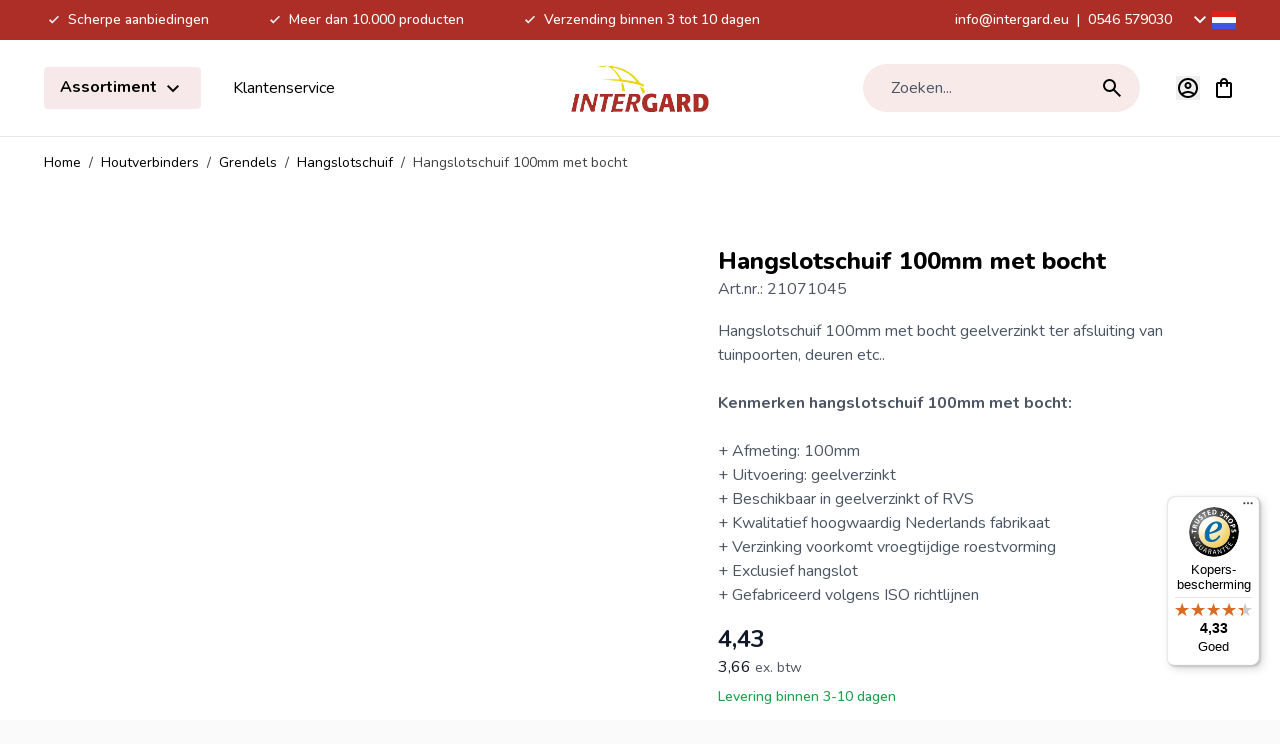

--- FILE ---
content_type: text/html; charset=UTF-8
request_url: https://www.intergard.eu/hangslotschuif-100mm
body_size: 98797
content:
<!doctype html>
<html lang="nl">
<head prefix="og: http://ogp.me/ns# fb: http://ogp.me/ns/fb# product: http://ogp.me/ns/product#">
    <meta charset="utf-8"/>
<meta name="title" content="Hangslotschuif 10cm met bocht kopen? ✓ Scherpste prijs!"/>
<meta name="description" content="Hangslotschuif 10cm met bocht kopen? Ga naar Intergard.eu ✅ Scherpe prijzen ✅ Meer dan 10.000 producten"/>
<meta name="robots" content="INDEX,FOLLOW"/>
<meta name="viewport" content="width=device-width, initial-scale=1"/>
<title>Hangslotschuif 10cm met bocht kopen? ✓ Scherpste prijs!</title>
<link  rel="stylesheet" type="text/css"  media="all" href="https://www.intergard.eu/static/version1767877759/frontend/Magna/default/nl_NL/css/styles.css" />
<link  rel="stylesheet" type="text/css"  media="all" href="https://www.intergard.eu/static/version1767877759/frontend/Magna/default/nl_NL/css/splide-core.min.css" />
<script  type="text/javascript"  defer="defer" src="https://www.intergard.eu/static/version1767877759/frontend/Magna/default/nl_NL/js/splide.min.js"></script>
<link rel="preload" as="font" crossorigin="anonymous" href="https://www.intergard.eu/static/version1767877759/frontend/Magna/default/nl_NL/fonts/nunito.woff2" />
<link rel="preload" as="font" crossorigin="anonymous" href="https://www.intergard.eu/static/version1767877759/frontend/Magna/default/nl_NL/fonts/nunito-italic.woff2" />
<link rel="preload" as="font" crossorigin="anonymous" href="https://www.intergard.eu/static/version1767877759/frontend/Magna/default/nl_NL/fonts/poppins-400.woff2" />
<link rel="preload" as="font" crossorigin="anonymous" href="https://www.intergard.eu/static/version1767877759/frontend/Magna/default/nl_NL/fonts/poppins-700.woff2" />
<link rel="preload" as="font" crossorigin="anonymous" href="https://www.intergard.eu/static/version1767877759/frontend/Magna/default/nl_NL/fonts/poppins-600.woff2" />
<link  rel="canonical" href="https://www.intergard.eu/hangslotschuif-100mm" />
<link  rel="icon" type="image/x-icon" href="https://www.intergardshop.de/media/favicon/stores/3/logo.png" />
<link  rel="shortcut icon" type="image/x-icon" href="https://www.intergardshop.de/media/favicon/stores/3/logo.png" />
<meta name="google-site-verification" content="fjC_V66nz5e3CMkgLgS3Tk1Nr5jKqB5BguVJF13dWvg" />
<meta name="google-site-verification" content="ge09QEJ3YiODWsZ3DxrjLJRUZF4D87t0X43cS7JS4uA" />
<meta name="google-site-verification" content="pintpy-vqgz61ZHkbFeaFa_47ffbb9lr1xOk_My2_-w" />
<meta name="google-site-verification" content="V20sFDTVFY0bBFj8dFatUe9stepDuYaDQCf9H8-sBtQ" />
<meta name="google-site-verification" content="GUbuiJtScPiOuLTdKbk9QP4CXO-LL4U-TfyTSpRsk9g" />
<meta name="google-site-verification" content="egKRfcrhhSABoWEQeh_5eDJEUgfj6j4Bkn5ZIEl8-Vs" />
<meta name="facebook-domain-verification" content="4bv7vz76o2y4igynh5wovfe13khu5k" />
<meta name="google-site-verification" content="3s0g8ZgBeMdwaD5eEP0GvHBeaJZDijvAklMXQuVG4rU" />        <link rel="alternate" hreflang="x-default" href="https://www.intergard.eu/hangslotschuif-100mm"/>
    <link rel="alternate" hreflang="nl" href="https://www.intergard.eu/hangslotschuif-100mm"/>
    <link rel="alternate" hreflang="de" href="https://www.intergardshop.de/schlossriegel-gekroepft-100mm"/>
    <link rel="alternate" hreflang="fr" href="https://www.intergardshop.fr/verrou-21071045"/>
    <link rel="alternate" hreflang="en" href="https://www.intergardshop.co.uk/padlock-21071045"/>
    <link rel="alternate" hreflang="es" href="https://www.intergardshop.es/cerrojo-21071045"/>
<!-- added by Trusted Shops app: Start -->
<script src="https://integrations.etrusted.com/applications/widget.js/v2" async defer></script>
<!-- End -->

<script nonce="emcyZmRzbnhiamZpMm05YW50OThmaGdzNnE4cmN4dTA=">
    window.YIREO_GOOGLETAGMANAGER2_ENABLED = true;
    (function (events) {
        const initYireoGoogleTagManager2 = function () {
            events.forEach(function (eventType) {
                window.removeEventListener(eventType, initYireoGoogleTagManager2);
            });

                        (function (w, d, s, l, i) {
                w[l] = w[l] || [];
                w[l].push({'gtm.start': new Date().getTime(), event: 'gtm.js'});
                var f = d.getElementsByTagName(s)[0],
                    j = d.createElement(s),
                    dl = l != 'dataLayer' ? '&l=' + l : '';
                j.async = true;
                j.src = 'https://www.googletagmanager.com' + '/gtm.js?id=' + i + dl;
                f.parentNode.insertBefore(j, f);
            })(window, document, 'script', 'dataLayer', 'GTM-WWLH7S2');
                    };

        events.forEach(function (eventType) {
            window.addEventListener(eventType, initYireoGoogleTagManager2, {once: true, passive: true})
        });
    })(['load', 'keydown', 'mouseover', 'scroll', 'touchstart', 'wheel']);

    </script>
<script>
    var BASE_URL = 'https://www.intergard.eu/';
    var THEME_PATH = 'https://www.intergard.eu/static/version1767877759/frontend/Magna/default/nl_NL';
    var COOKIE_CONFIG = {
        "expires": null,
        "path": "\u002F",
        "domain": ".www.intergard.eu",
        "secure": true,
        "lifetime": "3600",
        "cookie_restriction_enabled": false    };
    var CURRENT_STORE_CODE = 'nl';
    var CURRENT_WEBSITE_ID = '3';

    window.hyva = window.hyva || {}

    window.cookie_consent_groups = window.cookie_consent_groups || {}
    window.cookie_consent_groups['necessary'] = true;

    window.cookie_consent_config = window.cookie_consent_config || {};
    window.cookie_consent_config['necessary'] = [].concat(
        window.cookie_consent_config['necessary'] || [],
        [
            'user_allowed_save_cookie',
            'form_key',
            'mage-messages',
            'private_content_version',
            'mage-cache-sessid',
            'last_visited_store',
            'section_data_ids'
        ]
    );
</script>
<script>
    'use strict';
    (function( hyva, undefined ) {

        function lifetimeToExpires(options, defaults) {

            const lifetime = options.lifetime || defaults.lifetime;

            if (lifetime) {
                const date = new Date;
                date.setTime(date.getTime() + lifetime * 1000);
                return date;
            }

            return null;
        }

        function generateRandomString() {

            const allowedCharacters = '0123456789abcdefghijklmnopqrstuvwxyzABCDEFGHIJKLMNOPQRSTUVWXYZ',
                length = 16;

            let formKey = '',
                charactersLength = allowedCharacters.length;

            for (let i = 0; i < length; i++) {
                formKey += allowedCharacters[Math.round(Math.random() * (charactersLength - 1))]
            }

            return formKey;
        }

        const sessionCookieMarker = {noLifetime: true}

        const cookieTempStorage = {};

        const internalCookie = {
            get(name) {
                const v = document.cookie.match('(^|;) ?' + name + '=([^;]*)(;|$)');
                return v ? v[2] : null;
            },
            set(name, value, days, skipSetDomain) {
                let expires,
                    path,
                    domain,
                    secure,
                    samesite;

                const defaultCookieConfig = {
                    expires: null,
                    path: '/',
                    domain: null,
                    secure: false,
                    lifetime: null,
                    samesite: 'lax'
                };

                const cookieConfig = window.COOKIE_CONFIG || {};

                expires = days && days !== sessionCookieMarker
                    ? lifetimeToExpires({lifetime: 24 * 60 * 60 * days, expires: null}, defaultCookieConfig)
                    : lifetimeToExpires(window.COOKIE_CONFIG, defaultCookieConfig) || defaultCookieConfig.expires;

                path = cookieConfig.path || defaultCookieConfig.path;
                domain = !skipSetDomain && (cookieConfig.domain || defaultCookieConfig.domain);
                secure = cookieConfig.secure || defaultCookieConfig.secure;
                samesite = cookieConfig.samesite || defaultCookieConfig.samesite;

                document.cookie = name + "=" + encodeURIComponent(value) +
                    (expires && days !== sessionCookieMarker ? '; expires=' + expires.toGMTString() : '') +
                    (path ? '; path=' + path : '') +
                    (domain ? '; domain=' + domain : '') +
                    (secure ? '; secure' : '') +
                    (samesite ? '; samesite=' + samesite : 'lax');
            },
            isWebsiteAllowedToSaveCookie() {
                const allowedCookies = this.get('user_allowed_save_cookie');
                if (allowedCookies) {
                    const allowedWebsites = JSON.parse(unescape(allowedCookies));

                    return allowedWebsites[CURRENT_WEBSITE_ID] === 1;
                }
                return false;
            },
            getGroupByCookieName(name) {
                const cookieConsentConfig = window.cookie_consent_config || {};
                let group = null;
                for (let prop in cookieConsentConfig) {
                    if (!cookieConsentConfig.hasOwnProperty(prop)) continue;
                    if (cookieConsentConfig[prop].includes(name)) {
                        group = prop;
                        break;
                    }
                }
                return group;
            },
            isCookieAllowed(name) {
                const cookieGroup = this.getGroupByCookieName(name);
                return cookieGroup
                    ? window.cookie_consent_groups[cookieGroup]
                    : this.isWebsiteAllowedToSaveCookie();
            },
            saveTempStorageCookies() {
                for (const [name, data] of Object.entries(cookieTempStorage)) {
                    if (this.isCookieAllowed(name)) {
                        this.set(name, data['value'], data['days'], data['skipSetDomain']);
                        delete cookieTempStorage[name];
                    }
                }
            }
        };

        hyva.getCookie = (name) => {
            const cookieConfig = window.COOKIE_CONFIG || {};

            if (cookieConfig.cookie_restriction_enabled && ! internalCookie.isCookieAllowed(name)) {
                return cookieTempStorage[name] ? cookieTempStorage[name]['value'] : null;
            }

            return internalCookie.get(name);
        }

        hyva.setCookie = (name, value, days, skipSetDomain) => {
            const cookieConfig = window.COOKIE_CONFIG || {};

            if (cookieConfig.cookie_restriction_enabled && ! internalCookie.isCookieAllowed(name)) {
                cookieTempStorage[name] = {value, days, skipSetDomain};
                return;
            }
            return internalCookie.set(name, value, days, skipSetDomain);
        }


        hyva.setSessionCookie = (name, value, skipSetDomain) => {
            return hyva.setCookie(name, value, sessionCookieMarker, skipSetDomain)
        }

        hyva.getBrowserStorage = () => {
            const browserStorage = window.localStorage || window.sessionStorage;
            if (!browserStorage) {
                console.warn('Browser Storage is unavailable');
                return false;
            }
            try {
                browserStorage.setItem('storage_test', '1');
                browserStorage.removeItem('storage_test');
            } catch (error) {
                console.warn('Browser Storage is not accessible', error);
                return false;
            }
            return browserStorage;
        }

        hyva.postForm = (postParams) => {
            const form = document.createElement("form");

            let data = postParams.data;

            if (! postParams.skipUenc && ! data.uenc) {
                data.uenc = btoa(window.location.href);
            }
            form.method = "POST";
            form.action = postParams.action;

            Object.keys(postParams.data).map(key => {
                const field = document.createElement("input");
                field.type = 'hidden'
                field.value = postParams.data[key];
                field.name = key;
                form.appendChild(field);
            });

            const form_key = document.createElement("input");
            form_key.type = 'hidden';
            form_key.value = hyva.getFormKey();
            form_key.name="form_key";
            form.appendChild(form_key);

            document.body.appendChild(form);

            form.submit();
        }

        hyva.getFormKey = function () {
            let formKey = hyva.getCookie('form_key');

            if (!formKey) {
                formKey = generateRandomString();
                hyva.setCookie('form_key', formKey);
            }

            return formKey;
        }

        hyva.formatPrice = (value, showSign, options = {}) => {
            const groupSeparator = options.groupSeparator;
            const decimalSeparator = options.decimalSeparator
            delete options.groupSeparator;
            delete options.decimalSeparator;
            const formatter = new Intl.NumberFormat(
                'nl\u002DNL',
                Object.assign({
                    style: 'currency',
                    currency: 'EUR',
                    signDisplay: showSign ? 'always' : 'auto'
                }, options)
            );
            return (typeof Intl.NumberFormat.prototype.formatToParts === 'function') ?
                formatter.formatToParts(value).map(({type, value}) => {
                    switch (type) {
                        case 'currency':
                            return '\u0020' || value;
                        case 'minusSign':
                            return '- ';
                        case 'plusSign':
                            return '+ ';
                        case 'group':
                            return groupSeparator !== undefined ? groupSeparator : value;
                        case 'decimal':
                            return decimalSeparator !== undefined ? decimalSeparator : value;
                        default :
                            return value;
                    }
                }).reduce((string, part) => string + part) :
                formatter.format(value);
        }

        const formatStr = function (str, nStart) {
            const args = Array.from(arguments).slice(2);

            return str.replace(/(%+)([0-9]+)/g, (m, p, n) => {
                const idx = parseInt(n) - nStart;

                if (args[idx] === null || args[idx] === void 0) {
                    return m;
                }
                return p.length % 2
                    ? p.slice(0, -1).replace('%%', '%') + args[idx]
                    : p.replace('%%', '%') + n;
            })
        }

        hyva.str = function (string) {
            const args = Array.from(arguments);
            args.splice(1, 0, 1);

            return formatStr.apply(undefined, args);
        }

        hyva.strf = function () {
            const args = Array.from(arguments);
            args.splice(1, 0, 0);

            return formatStr.apply(undefined, args);
        }

        /**
         * Take a html string as `content` parameter and
         * extract an element from the DOM to replace in
         * the current page under the same selector,
         * defined by `targetSelector`
         */
        hyva.replaceDomElement = (targetSelector, content) => {
            // Parse the content and extract the DOM node using the `targetSelector`
            const parser = new DOMParser();
            const doc = parser.parseFromString(content, 'text/html');
            const contentNode = doc.querySelector(targetSelector);

            // Bail if content can't be found
            if (!contentNode) {
                return;
            }

            hyva.activateScripts(contentNode)

            // Replace the old DOM node with the new content
            document.querySelector(targetSelector).replaceWith(contentNode);

            // Reload customerSectionData and display cookie-messages if present
            window.dispatchEvent(new CustomEvent("reload-customer-section-data"));
            hyva.initMessages();
        }

        hyva.activateScripts = (contentNode) => {
            // Extract all the script tags from the content.
            // Script tags won't execute when inserted into a dom-element directly,
            // therefore we need to inject them to the head of the document.
            const tmpScripts = contentNode.getElementsByTagName('script');

            if (tmpScripts.length > 0) {
                // Push all script tags into an array
                // (to prevent dom manipulation while iterating over dom nodes)
                const scripts = [];
                for (let i = 0; i < tmpScripts.length; i++) {
                    scripts.push(tmpScripts[i]);
                }

                // Iterate over all script tags and duplicate+inject each into the head
                for (let i = 0; i < scripts.length; i++) {
                    let script = document.createElement('script');
                    script.innerHTML = scripts[i].innerHTML;

                    document.head.appendChild(script);

                    // Remove the original (non-executing) node from the content
                    scripts[i].parentNode.removeChild(scripts[i]);
                }
            }
            return contentNode;
        }

        const replace = {['+']: '-', ['/']: '_', ['=']: ','};
        hyva.getUenc = () => btoa(window.location.href).replace(/[+/=]/g, match => replace[match]);

        let currentTrap;

        const focusableElements = (rootElement) => {
            const selector = 'button, [href], input, select, textarea, details, [tabindex]:not([tabindex="-1"]';
            return Array.from(rootElement.querySelectorAll(selector))
                .filter(el => {
                    return el.style.display !== 'none'
                        && !el.disabled
                        && el.tabIndex !== -1
                        && (el.offsetWidth || el.offsetHeight || el.getClientRects().length)
                })
        }

        const focusTrap = (e) => {
            const isTabPressed = e.key === 'Tab' || e.keyCode === 9;
            if (!isTabPressed) return;

            const focusable = focusableElements(currentTrap)
            const firstFocusableElement = focusable[0]
            const lastFocusableElement = focusable[focusable.length - 1]

            e.shiftKey
                ? document.activeElement === firstFocusableElement && (lastFocusableElement.focus(), e.preventDefault())
                : document.activeElement === lastFocusableElement && (firstFocusableElement.focus(), e.preventDefault())
        };

        hyva.releaseFocus = (rootElement) => {
            if (currentTrap && (!rootElement || rootElement === currentTrap)) {
                currentTrap.removeEventListener('keydown', focusTrap)
                currentTrap = null
            }
        }
        hyva.trapFocus = (rootElement) => {
            if (!rootElement) return;
            hyva.releaseFocus()
            currentTrap = rootElement
            rootElement.addEventListener('keydown', focusTrap)
            const firstElement = focusableElements(rootElement)[0]
            firstElement && firstElement.focus()
        }

                hyva.alpineInitialized = (fn) => window.addEventListener('alpine:initialized', fn, {once: true})
                window.addEventListener('user-allowed-save-cookie', () => internalCookie.saveTempStorageCookies())

    }( window.hyva = window.hyva || {} ));
</script>
<script>
    'use strict';
    (function( hyva, undefined ) {
        const originalFormatPrice = hyva.formatPrice;

        hyva.formatPrice = (value, showSign, options = {}) => {
            const result = originalFormatPrice(value, showSign, options);
            return result.trim();
        }
    }( window.hyva = window.hyva || {} ));
</script>
<script>
    if (!window.IntersectionObserver) {
        window.IntersectionObserver = function (callback) {
            this.observe = el => el && callback(this.takeRecords());
            this.takeRecords = () => [{isIntersecting: true, intersectionRatio: 1}];
            this.disconnect = () => {};
            this.unobserve = () => {};
        }
    }
</script>
<script type="speculationrules">
{
    "prerender": [{
        "source": "document",
        "where": {
            "and": [
                { "href_matches": "/*" },
                { "not": {
                    "href_matches": [
                        "*/customer/*",
                        "*/search/*",
                        "*/sales/*",
                        "*/checkout/*",
                        "*.pdf"
                    ]
                }},
                { "not": { "selector_matches": ".do-not-prerender" } },
                { "not": { "selector_matches": "[download]" } },
                { "not": { "selector_matches": "[rel~=nofollow]" } }

            ]
        },
        "eagerness": "moderate"
    }]
}
</script>

<meta property="og:type" content="product" />
<meta property="og:title"
      content="Hangslotschuif&#x20;100mm&#x20;met&#x20;bocht" />
<meta property="og:image"
      content="https://www.intergardshop.de/media/catalog/product/cache/cac86cfe4e7a58758479c4c0ac0f2f4d/h/a/hangslotschuif_20bocht.jpg" />
<meta property="og:description"
      content="Hangslotschuif&#x20;100mm&#x20;met&#x20;bocht&#x20;&#x20;geelverzinkt&#x20;ter&#x20;afsluiting&#x20;van&#x20;tuinpoorten,&#x20;deuren&#x20;etc..&#x0D;&#x0A;&#x0D;&#x0A;Kenmerken&#x20;hangslotschuif&#x20;100mm&#x20;met&#x20;bocht&#x3A;&#x0D;&#x0A;&#x2B;&#x20;Afmeting&#x3A;&#x20;100mm&#x0D;&#x0A;&#x2B;&#x20;Uitvoering&#x3A;&#x20;geelverzinkt&#x0D;&#x0A;&#x2B;&#x20;Beschikbaar&#x20;in&#x20;geelverzinkt&#x20;of&#x20;RVS&#x20;&#x0D;&#x0A;&#x2B;&#x20;Kwalitatief&#x20;hoogwaardig&#x20;Nederlands&#x20;fabrikaat&#x20;&#x0D;&#x0A;&#x2B;&#x20;Verzinking&#x20;voorkomt&#x20;vroegtijdige&#x20;roestvorming&#x0D;&#x0A;&#x2B;&#x20;Exclusief&#x20;hangslot&#x0D;&#x0A;&#x2B;&#x20;Gefabriceerd&#x20;volgens&#x20;ISO&#x20;richtlijnen" />
<meta property="og:url" content="https://www.intergard.eu/hangslotschuif-100mm" />
    <meta property="product:price:amount" content="4.428601"/>
    <meta property="product:price:currency"
      content="EUR"/>
    <link rel="preload" fetchpriority="high" as="image" href="https://www.intergard.eu/media/catalog/product/cache/99c1f403c74a444d6bc4fbda3d3d1c6e/h/a/hangslotschuif_20bocht.webp">
</head>
<body id="html-body" class="overflow-x-hidden catalog-product-view product-hangslotschuif-100mm page-layout-1column">


<script>
    window.fastCheckoutMinicart = false;
    window.fastCheckoutModalEnabled = true;
</script><noscript><iframe src="https://www.googletagmanager.com/ns.html?id=GTM-WWLH7S2" height="0" width="0" style="display:none;visibility:hidden"></iframe></noscript>
<input name="form_key" type="hidden" value="AM0abQZze3pQ0fjV" /><script nonce="emcyZmRzbnhiamZpMm05YW50OThmaGdzNnE4cmN4dTA=">
    function yireoGoogleTagManager2Pusher(eventData, message, callback) {
        window.YIREO_GOOGLETAGMANAGER2_PAST_EVENTS = window.YIREO_GOOGLETAGMANAGER2_PAST_EVENTS || [];

        function doCallback(cb) {
            if (undefined === cb) {
                return;
            }

            cb();
        }

        
        const copyEventData = Object.assign({}, eventData);
        let metaData = {};
        if (copyEventData.meta) {
            metaData = copyEventData.meta;
            delete copyEventData.meta;
        }

        const eventHash = btoa(encodeURIComponent(JSON.stringify(copyEventData)));
        if (window.YIREO_GOOGLETAGMANAGER2_PAST_EVENTS.includes(eventHash)) {
            yireoGoogleTagManager2Logger('Warning: Event already triggered', eventData);
            doCallback(callback);
            return;
        }

        if (metaData && metaData.allowed_pages && metaData.allowed_pages.length > 0
            && false === metaData.allowed_pages.some(page => window.location.pathname.includes(page))) {
            yireoGoogleTagManager2Logger('Warning: Skipping event, not in allowed pages', window.location.pathname, eventData);
            doCallback(callback);
            return;
        }

        if (!message) {
            message = 'push (unknown) [unknown]';
        }

        yireoGoogleTagManager2Logger(message, eventData);
        window.dataLayer = window.dataLayer || [];

        if (eventData.ecommerce) {
            window.dataLayer.push({ecommerce: null});
        }

        try {
            window.dataLayer.push(eventData);
            window.YIREO_GOOGLETAGMANAGER2_PAST_EVENTS.push(eventHash);
        } catch(error) {
            doCallback(callback);
        }

        doCallback(callback);
    }
</script>
<script nonce="emcyZmRzbnhiamZpMm05YW50OThmaGdzNnE4cmN4dTA=">
    function yireoGoogleTagManager2Logger(...args) {
        const debug = window.YIREO_GOOGLETAGMANAGER2_DEBUG || false;
        if (false === debug) {
            return;
        }

        var color = 'gray';
        if (args[0].toLowerCase().startsWith('push')) {
            color = 'green';
        }

        if (args[0].toLowerCase().startsWith('warning')) {
            color = 'orange';
        }

        var css = 'color:white; background-color:' + color + '; padding:1px;'
        console.log('%cYireo_GoogleTagManager2', css, ...args);
    }
</script>
<div class="page-wrapper"><div class="top-header bg-primary py-2">
    <div class="container flex items-center justify-center text-white text-sm font-medium">
        <div class="block lg:hidden">
                            <p>
                    <svg xmlns="http://www.w3.org/2000/svg" height="24" viewBox="0 -960 960 960" width="24" fill="#e8eaed" class="h-5 w-5 inline" role="img"><path d="M400-304 240-464l56-56 104 104 264-264 56 56-320 320Z"/><title>check-small</title></svg>
                    Scherpe aanbiedingen                </p>
                    </div>
        <div class="hidden lg:flex justify-between w-full">
            <div class="usps flex items-center space-x-4 xl:space-x-14">
                                                            <div class="usp">
                            <p>
                                <svg xmlns="http://www.w3.org/2000/svg" height="24" viewBox="0 -960 960 960" width="24" fill="#e8eaed" class="h-5 w-5 inline" role="img"><path d="M400-304 240-464l56-56 104 104 264-264 56 56-320 320Z"/><title>check-small</title></svg>
                                Scherpe aanbiedingen</p>
                        </div>
                                            <div class="usp">
                            <p>
                                <svg xmlns="http://www.w3.org/2000/svg" height="24" viewBox="0 -960 960 960" width="24" fill="#e8eaed" class="h-5 w-5 inline" role="img"><path d="M400-304 240-464l56-56 104 104 264-264 56 56-320 320Z"/><title>check-small</title></svg>
                                Meer dan 10.000 producten</p>
                        </div>
                                            <div class="usp">
                            <p>
                                <svg xmlns="http://www.w3.org/2000/svg" height="24" viewBox="0 -960 960 960" width="24" fill="#e8eaed" class="h-5 w-5 inline" role="img"><path d="M400-304 240-464l56-56 104 104 264-264 56 56-320 320Z"/><title>check-small</title></svg>
                                Verzending binnen 3 tot 10 dagen</p>
                        </div>
                                                </div>
            <div class="contact-data flex items-center">
                <p>
                    <a href="mailto:info@intergard.eu">info@intergard.eu</a>
                                            <span class="px-1"> | </span>
                                        <a href="tel:0546 579030">0546 579030</a>
                </p>
                <div class="ml-4">
                            <div @keydown.esc.window="open = false"
         @click.outside="open=false"
         x-data="{ open: false }"
         class="relative mx-5 lg:mx-0 pb-4 lg:p-0 column border-b border-gray-200 last:border-b-0 last:mb-0 lg:border-0 cursor-pointer"
         :class="{'z-50' : open}"
    >
        <div class="text-xl flex items-center"
             @click="open = !open"
        >
            <span class="hidden lg:block transition-transform"
                  :class="{ 'rotate-180': open }"
            >
                <svg xmlns="http://www.w3.org/2000/svg" height="24" viewBox="0 -960 960 960" width="24" class="fill-white" role="img"><path d="M480-345 240-585l56-56 184 184 184-184 56 56-240 240Z"/><title>magnaicons/chevron-down</title></svg>
            </span>
            <svg xmlns="http://www.w3.org/2000/svg" width="24" height="24" viewbox="0 0 20 15" fill="none" role="img">
  <mask id="a" maskUnits="userSpaceOnUse" x="0" y="0" width="20" height="15">
    <path fill="#fff" d="M0 0h20v15H0z"/>
  </mask>
  <g mask="url(#a)">
    <path fill-rule="evenodd" clip-rule="evenodd" d="M0 0v15h20V0H0z" fill="#F7FCFF"/>
    <mask id="b" maskUnits="userSpaceOnUse" x="0" y="0" width="20" height="15">
      <path fill-rule="evenodd" clip-rule="evenodd" d="M0 0v15h20V0H0z" fill="#fff"/>
    </mask>
    <g mask="url(#b)" fill-rule="evenodd" clip-rule="evenodd">
      <path d="M0 0v5h20V0H0z" fill="#E31D1C"/>
      <path d="M0 10v5h20v-5H0z" fill="#3D58DB"/>
    </g>
  </g>
<title>flags/nl</title></svg>
            <span class="lg:hidden text-base ml-2">
                Taal: Nederlands            </span>
        </div>

        <nav x-show="open"
             x-transition.opacity
             x-collapse="open"
             x-cloak
             class="lg:absolute top-8 right-0 lg:bg-white lg:rounded-lg lg:shadow-lg content text-base text-gray-600 leading-6 font-normal overflow-hidden"
        >
            <div class="pt-4 lg:p-3"
                 role="menu"
                 aria-orientation="vertical"
                 aria-labelledby="options-menu"
            >
                                                                                                            <div class="z-20 view-de switcher-option rounded lg:px-4 py-3 text-sm text-gray-700 lg:hover:bg-primary/10"
                                data-storelanguage="de">
                                <a href="https://www.intergardshop.de/schlossriegel-gekroepft-100mm" rel="nofollow"
                                   class="flex items-center w-full text-left no-underline text-black leading-none"
                                >
                                    <svg xmlns="http://www.w3.org/2000/svg" width="24" height="24" viewbox="0 0 20 15" fill="none" class="mr-3 mb-0.5" role="img">
  <mask id="a_2" maskUnits="userSpaceOnUse" x="0" y="0" width="20" height="15">
    <path fill="#fff" d="M0 0h20v15H0z"/>
  </mask>
  <g mask="url(#a_2)" fill-rule="evenodd" clip-rule="evenodd">
    <path d="M0 10h20v5H0v-5z" fill="#FFD018"/>
    <path d="M0 5h20v5H0V5z" fill="#E31D1C"/>
    <path d="M0 0h20v5H0V0z" fill="#272727"/>
  </g>
<title>flags/de</title></svg>
                                    Deutsch                                </a>
                            </div>
                                                                                                                                                        <div class="z-20 view-en switcher-option rounded lg:px-4 py-3 text-sm text-gray-700 lg:hover:bg-primary/10"
                                data-storelanguage="en">
                                <a href="https://www.intergardshop.co.uk/padlock-21071045" rel="nofollow"
                                   class="flex items-center w-full text-left no-underline text-black leading-none"
                                >
                                    <svg xmlns="http://www.w3.org/2000/svg" width="24" height="24" viewbox="0 0 20 15" fill="none" class="mr-3 mb-0.5" role="img">
  <mask id="a_3" maskUnits="userSpaceOnUse" x="0" y="0" width="20" height="15">
    <path fill="#fff" d="M0 0h20v15H0z"/>
  </mask>
  <g mask="url(#a_3)">
    <path fill-rule="evenodd" clip-rule="evenodd" d="M0 0v15h20V0H0z" fill="#2E42A5"/>
    <mask id="b_2" maskUnits="userSpaceOnUse" x="0" y="0" width="20" height="15">
      <path fill-rule="evenodd" clip-rule="evenodd" d="M0 0v15h20V0H0z" fill="#fff"/>
    </mask>
    <g mask="url(#b_2)">
      <mask id="c" maskUnits="userSpaceOnUse" x="0" y="0" width="20" height="15">
        <path fill="#fff" d="M0 0h20v15H0z"/>
      </mask>
      <g mask="url(#c)">
        <path d="M-2.227 13.928l4.401 1.862L20.1 2.024l2.32-2.766-4.706-.622-7.312 5.932L4.52 8.565l-6.746 5.363z" fill="#fff"/>
        <path d="M-1.624 15.232l2.242 1.08 20.97-17.31h-3.149l-20.062 16.23z" fill="#F50100"/>
        <path d="M22.227 13.928l-4.401 1.862L-.1 2.024-2.42-.742l4.706-.622 7.311 5.932 5.886 3.997 6.745 5.363z" fill="#fff"/>
        <path d="M22.077 14.864l-2.242 1.08-8.93-7.412-2.647-.828L-2.645-.733H.504L11.4 7.504l2.895.993 7.782 6.367z" fill="#F50100"/>
        <mask id="d" fill="#fff">
          <path fill-rule="evenodd" clip-rule="evenodd" d="M12.361-1.25H7.64V5h-8.872v5H7.64v6.25h4.722V10h8.906V5h-8.906v-6.25z"/>
        </mask>
        <path fill-rule="evenodd" clip-rule="evenodd" d="M12.361-1.25H7.64V5h-8.872v5H7.64v6.25h4.722V10h8.906V5h-8.906v-6.25z" fill="#F50100"/>
        <path d="M7.639-1.25V-2.5h-1.25v1.25h1.25zm4.722 0h1.25V-2.5h-1.25v1.25zM7.64 5v1.25h1.25V5H7.64zm-8.872 0V3.75h-1.25V5h1.25zm0 5h-1.25v1.25h1.25V10zm8.872 0h1.25V8.75H7.64V10zm0 6.25H6.39v1.25h1.25v-1.25zm4.722 0v1.25h1.25v-1.25h-1.25zm0-6.25V8.75h-1.25V10h1.25zm8.906 0v1.25h1.25V10h-1.25zm0-5h1.25V3.75h-1.25V5zm-8.906 0h-1.25v1.25h1.25V5zM7.64 0h4.722v-2.5H7.64V0zm1.25 5v-6.25h-2.5V5h2.5zM-1.233 6.25H7.64v-2.5h-8.872v2.5zM.017 10V5h-2.5v5h2.5zM7.64 8.75h-8.872v2.5H7.64v-2.5zm1.25 7.5V10h-2.5v6.25h2.5zM12.36 15H7.64v2.5h4.722V15zm-1.25-5v6.25h2.5V10h-2.5zm10.156-1.25H12.36v2.5h8.906v-2.5zM20.017 5v5h2.5V5h-2.5zm-7.656 1.25h8.906v-2.5h-8.906v2.5zm-1.25-7.5V5h2.5v-6.25h-2.5z" fill="#fff" mask="url(#d)"/>
      </g>
    </g>
  </g>
<title>flags/en</title></svg>
                                    English                                </a>
                            </div>
                                                                                                                                                        <div class="z-20 view-es switcher-option rounded lg:px-4 py-3 text-sm text-gray-700 lg:hover:bg-primary/10"
                                data-storelanguage="es">
                                <a href="https://www.intergardshop.es/cerrojo-21071045" rel="nofollow"
                                   class="flex items-center w-full text-left no-underline text-black leading-none"
                                >
                                    <svg xmlns="http://www.w3.org/2000/svg" width="24" height="24" viewbox="0 0 20 15" fill="none" class="mr-3 mb-0.5" role="img">
  <mask id="a_4" maskUnits="userSpaceOnUse" x="0" y="0" width="20" height="15">
    <path fill="#fff" d="M0 0h20v15H0z"/>
  </mask>
  <g mask="url(#a_4)">
    <path fill-rule="evenodd" clip-rule="evenodd" d="M0 0v15h20V0H0z" fill="#FFB400"/>
    <mask id="b_3" maskUnits="userSpaceOnUse" x="0" y="0" width="20" height="15">
      <path fill-rule="evenodd" clip-rule="evenodd" d="M0 0v15h20V0H0z" fill="#fff"/>
    </mask>
    <g mask="url(#b_3)">
      <path fill-rule="evenodd" clip-rule="evenodd" d="M0 0v3.75h20V0H0zm0 11.25V15h20v-3.75H0z" fill="#C51918"/>
      <path fill="#F1F9FF" d="M3.13 6.42h.7v3.64h-.7z"/>
      <path fill-rule="evenodd" clip-rule="evenodd" d="M4.11 5.79H2.85v.35h.21v.28h.84v-.28h.21v-.35zm-.21 4.48h.21v.35H2.85v-.35h.21v-.28h.84v.28z" fill="#C88A02"/>
      <path fill-rule="evenodd" clip-rule="evenodd" d="M3.48 5.86c.152 0 .168-.057.258-.143.07-.067.232-.15.232-.242 0-.213-.22-.385-.49-.385s-.49.172-.49.385c0 .104.112.173.197.242.089.073.154.143.293.143z" fill="#AD1619"/>
      <path fill-rule="evenodd" clip-rule="evenodd" d="M2.85 10.62h1.26v.56s-.157-.07-.315-.07c-.157 0-.315.07-.315.07s-.157-.07-.315-.07a.898.898 0 00-.315.07v-.56z" fill="#005BBF"/>
      <mask id="c_2" maskUnits="userSpaceOnUse" x="2" y="10" width="3" height="2">
        <path fill-rule="evenodd" clip-rule="evenodd" d="M2.85 10.62h1.26v.56s-.157-.07-.315-.07c-.157 0-.315.07-.315.07s-.157-.07-.315-.07a.898.898 0 00-.315.07v-.56z" fill="#fff"/>
      </mask>
      <g mask="url(#c_2)" fill="#fff">
        <path d="M2.839 11.07l-.028-.067a.834.834 0 01.342-.076.37.37 0 01.177.04.306.306 0 00.15.033.306.306 0 00.15-.034.37.37 0 01.178-.039c.114 0 .228.025.341.076l-.027.067a.767.767 0 00-.314-.07.306.306 0 00-.15.034.37.37 0 01-.178.039.37.37 0 01-.177-.04.306.306 0 00-.15-.033.767.767 0 00-.314.07zm0-.21l-.028-.067a.834.834 0 01.342-.076.37.37 0 01.177.04.306.306 0 00.15.033.306.306 0 00.15-.034.37.37 0 01.178-.039c.114 0 .228.025.341.076l-.027.067a.767.767 0 00-.314-.07.306.306 0 00-.15.034.37.37 0 01-.178.039.37.37 0 01-.177-.04.306.306 0 00-.15-.033.767.767 0 00-.314.07z"/>
      </g>
      <path fill="#F1F9FF" d="M9.99 6.42h.7v3.64h-.7z"/>
      <path fill-rule="evenodd" clip-rule="evenodd" d="M10.97 5.79H9.71v.35h.21v.28h.84v-.28h.21v-.35zm-.21 4.48h.21v.35H9.71v-.35h.21v-.28h.84v.28z" fill="#C88A02"/>
      <path fill-rule="evenodd" clip-rule="evenodd" d="M10.34 5.86c.152 0 .168-.057.258-.143.07-.067.232-.15.232-.242 0-.213-.22-.385-.49-.385s-.49.172-.49.385c0 .104.112.173.197.242.089.073.154.143.293.143z" fill="#AD1619"/>
      <path fill-rule="evenodd" clip-rule="evenodd" d="M9.71 10.62h1.26v.56s-.158-.07-.315-.07-.315.07-.315.07-.158-.07-.315-.07a.89.89 0 00-.315.07v-.56z" fill="#005BBF"/>
      <mask id="d_2" maskUnits="userSpaceOnUse" x="9" y="10" width="2" height="2">
        <path fill-rule="evenodd" clip-rule="evenodd" d="M9.71 10.62h1.26v.56s-.158-.07-.315-.07-.315.07-.315.07-.158-.07-.315-.07a.89.89 0 00-.315.07v-.56z" fill="#fff"/>
      </mask>
      <g mask="url(#d_2)" fill="#fff">
        <path d="M9.699 11.07l-.028-.067a.834.834 0 01.342-.076.37.37 0 01.177.04.307.307 0 00.15.033.306.306 0 00.15-.034.371.371 0 01.178-.039c.114 0 .228.025.341.076l-.027.067a.767.767 0 00-.314-.07.307.307 0 00-.15.034.37.37 0 01-.178.039.371.371 0 01-.177-.04.306.306 0 00-.15-.033.767.767 0 00-.314.07zm0-.21l-.028-.067a.834.834 0 01.342-.076.37.37 0 01.177.04.307.307 0 00.15.033.306.306 0 00.15-.034.371.371 0 01.178-.039c.114 0 .228.025.341.076l-.027.067a.767.767 0 00-.314-.07.307.307 0 00-.15.034.37.37 0 01-.178.039.371.371 0 01-.177-.04.306.306 0 00-.15-.033.767.767 0 00-.314.07z"/>
      </g>
      <path fill-rule="evenodd" clip-rule="evenodd" d="M3.117 9.8c.127-.153.197-.292.197-.44a.395.395 0 00-.076-.24l.008-.003s.139-.06.187-.084c.09-.043.17-.089.247-.145a1.93 1.93 0 01.216-.13l.095-.05.026-.013.12-.066a.757.757 0 00.228-.18.335.335 0 00-.077-.499c-.087-.06-.204-.093-.376-.12l-.035-.005-.21-.033a13.234 13.234 0 01-.222-.036c.43-.072 1.045-.046 1.316.094l.256-.498c-.55-.284-1.806-.255-2.274.068-.344.237-.298.595.06.749.15.064.344.107.705.165-.06.035-.11.067-.157.101a.997.997 0 01-.16.093l-.157.07-.02.009c-.291.132-.433.316-.39.647l.023.179.04.012.43.355zm-.36-.463v.003-.003zm7.684.023c0 .148.07.287.197.44l.43-.355.04-.012.024-.18c.042-.33-.1-.514-.39-.646l-.02-.009h-.001a8.57 8.57 0 01-.156-.07 1.001 1.001 0 01-.16-.093 1.78 1.78 0 00-.157-.101c.36-.058.555-.1.705-.165.357-.154.404-.512.06-.75-.469-.322-1.724-.351-2.275-.067l.257.498c.27-.14.885-.166 1.315-.094l-.22.036-.211.033-.036.005c-.172.027-.289.06-.376.12a.335.335 0 00-.077.499.757.757 0 00.23.18c.033.02.07.04.119.066l.025.013.095.05a2.1 2.1 0 01.217.13c.077.056.156.102.246.145l.187.084.009.003a.395.395 0 00-.077.24z" fill="#AD1619"/>
      <path d="M3.702 7.75l.207.043V8.1c-.22.175-.779.471-.779.471V7.75h.572zm6.495 0l-.207.043V8.1c.22.175.779.471.779.471V7.75h-.572z" fill="#F1F9FF"/>
      <path fill-rule="evenodd" clip-rule="evenodd" d="M9.235 4.504V4.4c-.36-.258-.737-.387-1.131-.387a2.258 2.258 0 00-1.147-.195v-.002c-.582-.057-1.168.197-1.168.197-.591 0-1.131.387-1.131.387v.103l.706.709s.198.682 1.59.522v.002s.921-.026.986-.047c.026-.009.053-.016.08-.024.18-.053.386-.113.509-.453l.706-.71zM6.954 3.85c-.02.236-.135 1.66 0 1.88V3.85z" fill="#AD1619"/>
      <path fill-rule="evenodd" clip-rule="evenodd" d="M5.196 5.093v-.002L4.7 4.624l.048-.051.466.439.012-.055a.594.594 0 00.164.019V4.88l.104.056c.05.027.123.035.219.019.07-.011.118-.093.133-.267l.032-.352.105.337c.048.152.12.22.224.22.1 0 .141-.037.146-.13l.012-.265.12.236c.043.085.103.124.187.124.121 0 .202-.1.202-.26h.142c0 .16.08.26.202.26.084 0 .144-.039.187-.124l.12-.236.012.264c.005.094.045.13.146.13.104 0 .176-.067.224-.22l.105-.336.031.352c.016.174.063.256.134.267.096.016.168.008.22-.02L8.5 4.88v.095a.594.594 0 00.164-.02l.022.102.516-.485.048.051-.642.604c-.094.173-.14.286-.14.334 0 .072-.189.115-.555.159a9.025 9.025 0 01-.903.06v.001h-.07a9.024 9.024 0 01-.903-.061c-.367-.044-.554-.087-.554-.16a.147.147 0 00-.005-.033.55.55 0 01-.08-.194 3.518 3.518 0 00-.056-.106L5.2 5.094h-.004zm3.441.012c-.115.02-.197.018-.241-.018a.55.55 0 01-.242.007c-.098-.016-.166-.081-.208-.19a.32.32 0 01-.203.125c.448.063.762.153.762.153s-.008.066-.027.144l.071-.136.007-.009.081-.076zm-1.105-.103a.225.225 0 01-.093-.083.312.312 0 01-.113.064c.07.005.14.012.206.02zm-.453-.033a.32.32 0 01-.134-.117.32.32 0 01-.133.117l.097-.002h.056l.114.002zm-1.69.207l-.065-.061c.078.008.136 0 .17-.028a.55.55 0 00.242.007c.098-.016.166-.081.207-.19a.321.321 0 00.197.124 6.546 6.546 0 00-.751.148zm1.172-.194A6.277 6.277 0 006.362 5a.224.224 0 00.089-.081c.032.028.07.05.11.063zm1.722.581c.05.023.088 0 .12-.044a.226.226 0 00-.005.033.677.677 0 01-.123.04 4.23 4.23 0 01-.37.06c-.297.035-.65.058-.93.06a8.867 8.867 0 01-.93-.06 3.834 3.834 0 01-.37-.06.787.787 0 01-.092-.026.108.108 0 00.008-.003c.153-.071 1.164-.139 1.346-.15.182.011 1.193.079 1.346.15zm.193-.013l-.001.002V5.55h.001z" fill="#C88A02"/>
      <path fill-rule="evenodd" clip-rule="evenodd" d="M6.945 3.342a.21.21 0 100-.42.21.21 0 000 .42z" fill="#005BBF"/>
      <path fill-rule="evenodd" clip-rule="evenodd" d="M6.809 4.373a.278.278 0 00.02.064.265.265 0 00-.094-.017c-.097 0-.175.047-.175.105 0 .058.078.105.175.105.097 0 .175-.047.175-.105 0 .058.078.105.175.105.097 0 .175-.047.175-.105 0-.058-.078-.105-.175-.105a.278.278 0 00-.069.009.265.265 0 00-.001-.096c-.019-.095-.08-.163-.137-.152-.057.011-.088.097-.07.192zm.101.152v-.003.003zm-1.131-.018a.278.278 0 01-.02-.064c-.019-.095.012-.18.07-.192.056-.01.117.057.136.152a.265.265 0 01.001.096.278.278 0 01.069-.009c.097 0 .175.047.175.105 0 .058-.078.105-.175.105-.097 0-.175-.047-.175-.105v-.003.003c0 .058-.078.105-.175.105-.097 0-.175-.047-.175-.105 0-.058.078-.105.175-.105a.25.25 0 01.094.017zm2.192.064c-.008.057-.092.093-.188.08-.095-.014-.166-.072-.158-.13.008-.056.092-.092.188-.079a.265.265 0 01.09.03.279.279 0 01-.011-.066c-.005-.097.038-.177.096-.18.058-.004.109.072.114.169a.265.265 0 01-.012.095.277.277 0 01.07.001c.095.013.166.07.158.128-.008.058-.092.093-.188.08-.096-.013-.167-.07-.159-.128zm0 0v-.004.004zm.667.277c.085.046.176.041.204-.01l.001-.003a.068.068 0 00.03.019c.055.017.123-.045.151-.137.029-.092.006-.181-.049-.198-.055-.017-.123.044-.152.137a.279.279 0 00-.012.065.265.265 0 00-.075-.058c-.085-.046-.176-.04-.204.01-.027.052.02.13.106.175zm-3.435.022c-.085.045-.177.04-.204-.01l-.001-.004a.068.068 0 01-.03.02c-.055.016-.123-.045-.152-.137-.028-.093-.006-.182.05-.199.055-.016.123.045.151.137a.271.271 0 01.012.066.265.265 0 01.075-.059c.086-.045.177-.04.204.01.027.052-.02.13-.105.176zm1.664-2.322h.146v.092h.095v.146h-.095v.292h.095v.145H6.77v-.145h.097v-.292H6.77V2.64h.097v-.092z" fill="#C88A02"/>
      <path fill="#C88A02" d="M6.84 3.34h.28v.91h-.28z"/>
      <path d="M5.713 3.492l-.001.07c-.621-.01-.977.08-1.067.26-.094.187-.077.414.054.684l-.063.03c-.14-.287-.158-.536-.054-.745.107-.214.484-.31 1.13-.299z" fill="#fff"/>
      <path d="M5.833 4.113l-.036.06c-.135-.08-.203-.218-.203-.408 0-.273.14-.433.452-.542.198-.07.469-.041.813.083l-.023.066c-.331-.12-.587-.147-.767-.083-.285.1-.405.236-.405.476 0 .167.056.28.169.348z" fill="#fff"/>
      <path d="M4.788 4.398l-.132.047c-.138-.39-.098-.655.136-.77.206-.1.507-.142.904-.125l-.006.14c-.376-.016-.655.022-.837.111-.154.075-.182.266-.065.597z" fill="#C88A02"/>
      <path d="M6.33 3.4c-.32 0-.45.077-.526.307-.048.147-.001.272.15.39l-.087.11c-.194-.152-.263-.337-.196-.543.096-.293.284-.405.66-.405.246 0 .438.065.572.197l.021.02v.675h-.14v-.615c-.104-.09-.254-.137-.453-.137z" fill="#C88A02"/>
      <path d="M8.156 3.562v.07c.622-.01.978.08 1.068.26.093.187.076.414-.055.684l.063.03c.14-.287.159-.536.055-.745-.108-.214-.484-.31-1.131-.299z" fill="#fff"/>
      <path d="M7.936 4.128l.036.06c.135-.08.203-.219.203-.408 0-.273-.14-.433-.451-.543-.199-.07-.47-.04-.814.084l.024.066c.33-.12.586-.147.767-.084.285.1.404.237.404.477 0 .166-.056.28-.169.348z" fill="#fff"/>
      <path d="M9.125 4.468l.132.047c.137-.39.098-.655-.137-.77-.206-.1-.507-.142-.903-.125l.005.14c.376-.016.655.022.837.111.154.075.182.266.066.597z" fill="#C88A02"/>
      <path d="M7.573 3.41c.32 0 .452.078.527.308.048.147.001.272-.15.389l.087.11c.195-.15.263-.336.196-.542-.096-.294-.283-.405-.66-.405-.246 0-.438.065-.572.197l-.021.02v.675h.14v-.615c.104-.09.255-.137.453-.137z" fill="#C88A02"/>
      <path opacity=".3" fill-rule="evenodd" clip-rule="evenodd" d="M4.67 5.79h4.55v4.088s-.338 1.372-2.275 1.372c-1.937 0-2.275-1.408-2.275-1.408V5.79z" fill="#E1E5E8"/>
      <mask id="e" maskUnits="userSpaceOnUse" x="4" y="5" width="6" height="7">
        <path fill-rule="evenodd" clip-rule="evenodd" d="M4.67 5.79h4.55v4.088s-.338 1.372-2.275 1.372c-1.937 0-2.275-1.408-2.275-1.408V5.79z" fill="#fff"/>
      </mask>
      <g mask="url(#e)">
        <path fill="#FFC034" d="M4.67 8.31h2.31v2.73H4.67z"/>
        <path fill="#AD1619" d="M4.95 8.45h.28v2.59h-.28zm.98 0h.28v2.59h-.28zm-.49 0h.28v2.59h-.28zm.98 0h.28v2.59h-.28zM4.67 5.72h2.31v2.66H4.67z"/>
        <path fill="#AD1619" d="M6.91 8.24h2.31v2.66H6.91z"/>
        <path fill="#F1F9FF" d="M6.91 5.79h2.45v2.59H6.91z"/>
        <path fill-rule="evenodd" clip-rule="evenodd" d="M5.65 6h.21v.58H6v-.29h.21v.29h.21v.364h-.21v.653h.21v.363H5.16v-.363h.21v-.653h-.21V6.58h.14v-.29h.21v.29h.14V6z" fill="#C88A02"/>
        <path d="M8.112 6.122l.143-.154.301.282-.143.153-.301-.281z" fill="#C88A02"/>
        <path fill-rule="evenodd" clip-rule="evenodd" d="M8.975 10.088V8.555h-1.75v1.52l.003.012c.088.377.39.568.872.568.481 0 .783-.186.872-.555l.003-.012zm-.875.357c-.387 0-.598-.13-.665-.395V8.765h1.33v1.297c-.067.256-.278.383-.665.383z" fill="#FFC034"/>
        <path fill-rule="evenodd" clip-rule="evenodd" d="M8.172 8.683h-.146v.695l-.574-.625-.104.094.52.566h-.47v.21h.481l-.53.578.103.095.574-.626v.812h.146v-.739l.508.553.103-.095-.531-.578h.593v-.21h-.582l.52-.566-.103-.094-.508.552v-.622z" fill="#FFC034"/>
        <path fill-rule="evenodd" clip-rule="evenodd" d="M8.427 10.902s-1.483.116-1.483-.84c0 0-.014.84-1.562.84v.755h3.045v-.755z" fill="#F1F9FF"/>
        <path fill-rule="evenodd" clip-rule="evenodd" d="M6.945 8.87c.29 0 .525-.25.525-.56 0-.31-.235-.56-.525-.56-.29 0-.525.25-.525.56 0 .31.235.56.525.56z" fill="#005BBF" stroke="#AD1619" stroke-width=".729"/>
      </g>
    </g>
  </g>
<title>flags/es</title></svg>
                                    Español                                </a>
                            </div>
                                                                                                                                                        <div class="z-20 view-fr switcher-option rounded lg:px-4 py-3 text-sm text-gray-700 lg:hover:bg-primary/10"
                                data-storelanguage="fr">
                                <a href="https://www.intergardshop.fr/verrou-21071045" rel="nofollow"
                                   class="flex items-center w-full text-left no-underline text-black leading-none"
                                >
                                    <svg xmlns="http://www.w3.org/2000/svg" width="24" height="24" viewbox="0 0 20 15" fill="none" class="mr-3 mb-0.5" role="img">
  <mask id="a_5" maskUnits="userSpaceOnUse" x="0" y="0" width="20" height="15">
    <path fill="#fff" d="M0 0h20v15H0z"/>
  </mask>
  <g mask="url(#a_5)" fill-rule="evenodd" clip-rule="evenodd">
    <path d="M14 0h6v15h-6V0z" fill="#F50100"/>
    <path d="M0 0h7v15H0V0z" fill="#2E42A5"/>
    <path d="M6 0h8v15H6V0z" fill="#F7FCFF"/>
  </g>
<title>flags/fr</title></svg>
                                    Français                                </a>
                            </div>
                                                                                                                                                        <div class="z-20 view-nl switcher-option rounded lg:px-4 py-3 text-sm text-gray-700 lg:hover:bg-primary/10"
                                data-storelanguage="nl">
                                <a href="https://www.intergard.eu/" rel="nofollow"
                                   class="flex items-center w-full text-left no-underline text-black leading-none"
                                >
                                    <svg xmlns="http://www.w3.org/2000/svg" width="24" height="24" viewbox="0 0 20 15" fill="none" class="mr-3 mb-0.5" role="img">
  <mask id="a_6" maskUnits="userSpaceOnUse" x="0" y="0" width="20" height="15">
    <path fill="#fff" d="M0 0h20v15H0z"/>
  </mask>
  <g mask="url(#a_6)">
    <path fill-rule="evenodd" clip-rule="evenodd" d="M0 0v15h20V0H0z" fill="#F7FCFF"/>
    <mask id="b_4" maskUnits="userSpaceOnUse" x="0" y="0" width="20" height="15">
      <path fill-rule="evenodd" clip-rule="evenodd" d="M0 0v15h20V0H0z" fill="#fff"/>
    </mask>
    <g mask="url(#b_4)" fill-rule="evenodd" clip-rule="evenodd">
      <path d="M0 0v5h20V0H0z" fill="#E31D1C"/>
      <path d="M0 10v5h20v-5H0z" fill="#3D58DB"/>
    </g>
  </g>
<title>flags/nl</title></svg>
                                    Nederlands                                </a>
                            </div>
                                                                        </div>
        </nav>
    </div>
                </div>
            </div>
        </div>
    </div>
</div>
<header class="page-header sticky top-0 z-30 md:z-40"><a class="action skip sr-only focus:not-sr-only focus:absolute focus:z-40 focus:bg-white
   contentarea"
   href="#contentarea">
    <span>
        Ga naar de inhoud    </span>
</a>
<div id="header"
     class="relative z-40 w-full bg-white border-b border-gray-200"
     x-data="initHeader()"
     @private-content-loaded.window="getData(event.detail.data)"
>

    <div class="lg:hidden">
        <div x-data="{ open: false }"
     @toggle-mobile-menu.window="open = !open" class="lg:hidden">
    <div class="fixed z-40 inset-0 w-full md:w-2/3 shadow-2xl bg-white text-black flex flex-col xl:hidden"
         x-cloak
         x-show="open"
         x-transition:enter="transition-translate duration-300"
         x-transition:enter-start="-translate-x-full"
         x-transition:enter-end="translate-x-0"
         x-transition:leave="transition-translate duration-300"
         x-transition:leave-start="translate-x-0"
         x-transition:leave-end="-translate-x-full"
    >
        <div class="relative py-3 flex justify-between items-center xl:pb-4 xl:pt-6 px-5">
            <div class="flex items-center z-10 xl:hidden"
                 @click="$dispatch('toggle-mobile-menu')">
                <button class="flex items-center p-2 -ml-4 mr-4">
                    <svg xmlns="http://www.w3.org/2000/svg" height="24" viewBox="0 -960 960 960" width="24" fill="currentColor" class="w-6 h-6" role="img"><path d="m256-200-56-56 224-224-224-224 56-56 224 224 224-224 56 56-224 224 224 224-56 56-224-224-224 224Z"/><title>close</title></svg>
                    <span class="ml-2 text-base font-bold">
                        Sluiten                    </span>
                </button>
            </div>
            <div class="flex justify-center items-center h-full">
    <a href="https://www.intergard.eu/"
       aria-label="Go&#x20;to&#x20;Home&#x20;page"
       class="shrink"
    >
        <picture><source type="image/webp" srcset="https://www.intergard.eu/media/default/logo_2_.webp"><img src="https://www.intergardshop.de/media/default/logo_2_.png" alt="Winkellogo" height="22" width="64" loading="lazy"></picture>
    </a>
</div>

                    </div>
        <nav class="relative pt-5 flex-1 overflow-y-auto overflow-x-hidden">
            <div id="store-language-container"></div>
            <ul x-data="{ activeMenu: 0 }">
                                                    <div>
            <span class="mobile-menu-item" x-show="activeMenu === 0">
            <a class="mobile-menu-item-link" href="https://www.intergard.eu/tuinafscheiding" title="Tuinafscheiding"
                                    @click.prevent="activeMenu = activeMenu === '2110' ? 0 : '2110'"
                >Tuinafscheiding                                    <div class="arrow-right-icon"></div>
                </a>
        </span>
                <template x-if="activeMenu === '2110'">
            <div class="mobile-menu-node translate-x-full"
                :class="{
                    'translate-x-full' : activeMenu !== '2110',
                    'translate-x-0' : activeMenu === '2110'
                }"
            >
                <div class="mobile-menu-item-back">
                    <button class="flex items-center mx-5 py-4 cursor-pointer" @click="activeMenu = 0">
                        <div class="arrow-left-icon"></div>
                        <span class="ml-4">
                            Menu                        </span>
                    </button>
                </div>
                <p class="mx-5 pb-2 pt-4 font-bold">
                    Tuinafscheiding                </p>
                <div x-data="{ activeMenu: 0 }" id="Tuinafscheiding">
                                            <a href="https://www.intergard.eu/tuinafscheiding" title="Tuinafscheiding" class="flex items-center mx-5 justify-between py-4 border-b cursor-pointer bg-white underline">
                            Bekijk alles                            <div class="arrow-right-icon"></div>
                        </a>
                                                                                    <div>
            <span class="mobile-menu-item" x-show="activeMenu === 0">
            <a class="mobile-menu-item-link" href="https://www.intergard.eu/tuinafscheiding/schuttingen" title="Schuttingen"
                                    @click.prevent="activeMenu = activeMenu === '2111' ? 0 : '2111'"
                >Schuttingen                                    <div class="arrow-right-icon"></div>
                </a>
        </span>
                <template x-if="activeMenu === '2111'">
            <div class="mobile-menu-node translate-x-full"
                :class="{
                    'translate-x-full' : activeMenu !== '2111',
                    'translate-x-0' : activeMenu === '2111'
                }"
            >
                <div class="mobile-menu-item-back">
                    <button class="flex items-center mx-5 py-4 cursor-pointer" @click="activeMenu = 0">
                        <div class="arrow-left-icon"></div>
                        <span class="ml-4">
                            Tuinafscheiding                        </span>
                    </button>
                </div>
                <p class="mx-5 pb-2 pt-4 font-bold">
                    Schuttingen                </p>
                <div x-data="{ activeMenu: 0 }" id="Schuttingen">
                                            <a href="https://www.intergard.eu/tuinafscheiding/schuttingen" title="Schuttingen" class="flex items-center mx-5 justify-between py-4 border-b cursor-pointer bg-white underline">
                            Bekijk alles                            <div class="arrow-right-icon"></div>
                        </a>
                                                                                    <div>
            <span class="mobile-menu-item" x-show="activeMenu === 0">
            <a class="mobile-menu-item-link" href="https://www.intergard.eu/tuinafscheiding/schuttingen/betonschuttingen" title="Betonschuttingen"
                >Betonschuttingen                                    <div class="arrow-right-icon"></div>
                </a>
        </span>
        </div>

                                            <div>
            <span class="mobile-menu-item" x-show="activeMenu === 0">
            <a class="mobile-menu-item-link" href="https://www.intergard.eu/tuinafscheiding/schuttingen/hout-beton-schutting" title="Hout beton schuttingen"
                >Hout beton schuttingen                                    <div class="arrow-right-icon"></div>
                </a>
        </span>
        </div>

                                            <div>
            <span class="mobile-menu-item" x-show="activeMenu === 0">
            <a class="mobile-menu-item-link" href="https://www.intergard.eu/tuinafscheiding/schuttingen/houten-schuttingen" title="Houten schuttingen"
                >Houten schuttingen                                    <div class="arrow-right-icon"></div>
                </a>
        </span>
        </div>

                                            <div>
            <span class="mobile-menu-item" x-show="activeMenu === 0">
            <a class="mobile-menu-item-link" href="https://www.intergard.eu/tuinafscheiding/schuttingen/hardhouten-schuttingen" title="Hardhouten schuttingen"
                >Hardhouten schuttingen                                    <div class="arrow-right-icon"></div>
                </a>
        </span>
        </div>

                                            <div>
            <span class="mobile-menu-item" x-show="activeMenu === 0">
            <a class="mobile-menu-item-link" href="https://www.intergard.eu/tuinafscheiding/schuttingen/douglas-schuttingen" title="Douglas schuttingen"
                >Douglas schuttingen                                    <div class="arrow-right-icon"></div>
                </a>
        </span>
        </div>

                                            <div>
            <span class="mobile-menu-item" x-show="activeMenu === 0">
            <a class="mobile-menu-item-link" href="https://www.intergard.eu/tuinafscheiding/schuttingen/composiet-schuttingen" title="Composiet schuttingen"
                >Composiet schuttingen                                    <div class="arrow-right-icon"></div>
                </a>
        </span>
        </div>

                                            <div>
            <span class="mobile-menu-item" x-show="activeMenu === 0">
            <a class="mobile-menu-item-link" href="https://www.intergard.eu/tuinafscheiding/schuttingen/trellis" title="Trellis"
                >Trellis                                    <div class="arrow-right-icon"></div>
                </a>
        </span>
        </div>

                                            <div>
            <span class="mobile-menu-item" x-show="activeMenu === 0">
            <a class="mobile-menu-item-link" href="https://www.intergard.eu/tuinafscheiding/schuttingen/schapenhekken" title="Schapenhekken"
                >Schapenhekken                                    <div class="arrow-right-icon"></div>
                </a>
        </span>
        </div>

                                            <div>
            <span class="mobile-menu-item" x-show="activeMenu === 0">
            <a class="mobile-menu-item-link" href="https://www.intergard.eu/tuinafscheiding/schuttingen/tuinhekken" title="Tuinhekken"
                >Tuinhekken                                    <div class="arrow-right-icon"></div>
                </a>
        </span>
        </div>

                                            <div>
            <span class="mobile-menu-item" x-show="activeMenu === 0">
            <a class="mobile-menu-item-link" href="https://www.intergard.eu/tuinafscheiding/schuttingen/post-rail" title="Post & Rail"
                >Post & Rail                                    <div class="arrow-right-icon"></div>
                </a>
        </span>
        </div>

                                            <div>
            <span class="mobile-menu-item" x-show="activeMenu === 0">
            <a class="mobile-menu-item-link" href="https://www.intergard.eu/tuinafscheiding/schuttingen/schutting-accessoires" title="Schutting accessoires"
                >Schutting accessoires                                    <div class="arrow-right-icon"></div>
                </a>
        </span>
        </div>

                                    </div>
                <div class="h-20 bg-gradient-to-t from-white to-white/0 sticky bottom-0"></div>
            </div>
        </template>
    </div>

                                            <div>
            <span class="mobile-menu-item" x-show="activeMenu === 0">
            <a class="mobile-menu-item-link" href="https://www.intergard.eu/tuinafscheiding/tuinscherm" title="Tuinschermen"
                                    @click.prevent="activeMenu = activeMenu === '2123' ? 0 : '2123'"
                >Tuinschermen                                    <div class="arrow-right-icon"></div>
                </a>
        </span>
                <template x-if="activeMenu === '2123'">
            <div class="mobile-menu-node translate-x-full"
                :class="{
                    'translate-x-full' : activeMenu !== '2123',
                    'translate-x-0' : activeMenu === '2123'
                }"
            >
                <div class="mobile-menu-item-back">
                    <button class="flex items-center mx-5 py-4 cursor-pointer" @click="activeMenu = 0">
                        <div class="arrow-left-icon"></div>
                        <span class="ml-4">
                            Tuinafscheiding                        </span>
                    </button>
                </div>
                <p class="mx-5 pb-2 pt-4 font-bold">
                    Tuinschermen                </p>
                <div x-data="{ activeMenu: 0 }" id="Tuinschermen">
                                            <a href="https://www.intergard.eu/tuinafscheiding/tuinscherm" title="Tuinschermen" class="flex items-center mx-5 justify-between py-4 border-b cursor-pointer bg-white underline">
                            Bekijk alles                            <div class="arrow-right-icon"></div>
                        </a>
                                                                                    <div>
            <span class="mobile-menu-item" x-show="activeMenu === 0">
            <a class="mobile-menu-item-link" href="https://www.intergard.eu/tuinafscheiding/tuinscherm/hazelaarschermen" title="Hazelaarscherm"
                >Hazelaarscherm                                    <div class="arrow-right-icon"></div>
                </a>
        </span>
        </div>

                                            <div>
            <span class="mobile-menu-item" x-show="activeMenu === 0">
            <a class="mobile-menu-item-link" href="https://www.intergard.eu/tuinafscheiding/tuinscherm/wilgenscherm-tuinscherm" title="Wilgenscherm"
                >Wilgenscherm                                    <div class="arrow-right-icon"></div>
                </a>
        </span>
        </div>

                                            <div>
            <span class="mobile-menu-item" x-show="activeMenu === 0">
            <a class="mobile-menu-item-link" href="https://www.intergard.eu/tuinafscheiding/tuinscherm/kastanjeschermen" title="Kastanjescherm"
                >Kastanjescherm                                    <div class="arrow-right-icon"></div>
                </a>
        </span>
        </div>

                                            <div>
            <span class="mobile-menu-item" x-show="activeMenu === 0">
            <a class="mobile-menu-item-link" href="https://www.intergard.eu/tuinafscheiding/tuinscherm/bamboescherm" title="Bamboeschermen"
                >Bamboeschermen                                    <div class="arrow-right-icon"></div>
                </a>
        </span>
        </div>

                                    </div>
                <div class="h-20 bg-gradient-to-t from-white to-white/0 sticky bottom-0"></div>
            </div>
        </template>
    </div>

                                            <div>
            <span class="mobile-menu-item" x-show="activeMenu === 0">
            <a class="mobile-menu-item-link" href="https://www.intergard.eu/tuinafscheiding/tuinmatten" title="Tuinmatten"
                                    @click.prevent="activeMenu = activeMenu === '2128' ? 0 : '2128'"
                >Tuinmatten                                    <div class="arrow-right-icon"></div>
                </a>
        </span>
                <template x-if="activeMenu === '2128'">
            <div class="mobile-menu-node translate-x-full"
                :class="{
                    'translate-x-full' : activeMenu !== '2128',
                    'translate-x-0' : activeMenu === '2128'
                }"
            >
                <div class="mobile-menu-item-back">
                    <button class="flex items-center mx-5 py-4 cursor-pointer" @click="activeMenu = 0">
                        <div class="arrow-left-icon"></div>
                        <span class="ml-4">
                            Tuinafscheiding                        </span>
                    </button>
                </div>
                <p class="mx-5 pb-2 pt-4 font-bold">
                    Tuinmatten                </p>
                <div x-data="{ activeMenu: 0 }" id="Tuinmatten">
                                            <a href="https://www.intergard.eu/tuinafscheiding/tuinmatten" title="Tuinmatten" class="flex items-center mx-5 justify-between py-4 border-b cursor-pointer bg-white underline">
                            Bekijk alles                            <div class="arrow-right-icon"></div>
                        </a>
                                                                                    <div>
            <span class="mobile-menu-item" x-show="activeMenu === 0">
            <a class="mobile-menu-item-link" href="https://www.intergard.eu/tuinafscheiding/tuinmatten/wilgenmatten" title="Wilgenmatten"
                >Wilgenmatten                                    <div class="arrow-right-icon"></div>
                </a>
        </span>
        </div>

                                            <div>
            <span class="mobile-menu-item" x-show="activeMenu === 0">
            <a class="mobile-menu-item-link" href="https://www.intergard.eu/tuinafscheiding/tuinmatten/wilgenmatten-composiet" title="Wilgenmatten composiet"
                >Wilgenmatten composiet                                    <div class="arrow-right-icon"></div>
                </a>
        </span>
        </div>

                                            <div>
            <span class="mobile-menu-item" x-show="activeMenu === 0">
            <a class="mobile-menu-item-link" href="https://www.intergard.eu/tuinafscheiding/tuinmatten/bamboematten" title="Bamboematten"
                >Bamboematten                                    <div class="arrow-right-icon"></div>
                </a>
        </span>
        </div>

                                            <div>
            <span class="mobile-menu-item" x-show="activeMenu === 0">
            <a class="mobile-menu-item-link" href="https://www.intergard.eu/tuinafscheiding/tuinmatten/heidematten" title="Heidematten"
                >Heidematten                                    <div class="arrow-right-icon"></div>
                </a>
        </span>
        </div>

                                            <div>
            <span class="mobile-menu-item" x-show="activeMenu === 0">
            <a class="mobile-menu-item-link" href="https://www.intergard.eu/tuinafscheiding/tuinmatten/boomschorsmatten" title="Boomschorsmatten"
                >Boomschorsmatten                                    <div class="arrow-right-icon"></div>
                </a>
        </span>
        </div>

                                            <div>
            <span class="mobile-menu-item" x-show="activeMenu === 0">
            <a class="mobile-menu-item-link" href="https://www.intergard.eu/tuinafscheiding/tuinmatten/kokosmatten" title="Kokosmatten"
                >Kokosmatten                                    <div class="arrow-right-icon"></div>
                </a>
        </span>
        </div>

                                            <div>
            <span class="mobile-menu-item" x-show="activeMenu === 0">
            <a class="mobile-menu-item-link" href="https://www.intergard.eu/tuinafscheiding/tuinmatten/rietmatten" title="Rietmatten"
                >Rietmatten                                    <div class="arrow-right-icon"></div>
                </a>
        </span>
        </div>

                                            <div>
            <span class="mobile-menu-item" x-show="activeMenu === 0">
            <a class="mobile-menu-item-link" href="https://www.intergard.eu/tuinafscheiding/tuinmatten/kunsthaag" title="Kunsthaag"
                >Kunsthaag                                    <div class="arrow-right-icon"></div>
                </a>
        </span>
        </div>

                                            <div>
            <span class="mobile-menu-item" x-show="activeMenu === 0">
            <a class="mobile-menu-item-link" href="https://www.intergard.eu/tuinafscheiding/tuinmatten/tuinschermen" title="PVC tuinschermen"
                >PVC tuinschermen                                    <div class="arrow-right-icon"></div>
                </a>
        </span>
        </div>

                                            <div>
            <span class="mobile-menu-item" x-show="activeMenu === 0">
            <a class="mobile-menu-item-link" href="https://www.intergard.eu/tuinafscheiding/tuinmatten/balkonscherm" title="Balkonschermen"
                >Balkonschermen                                    <div class="arrow-right-icon"></div>
                </a>
        </span>
        </div>

                                    </div>
                <div class="h-20 bg-gradient-to-t from-white to-white/0 sticky bottom-0"></div>
            </div>
        </template>
    </div>

                                            <div>
            <span class="mobile-menu-item" x-show="activeMenu === 0">
            <a class="mobile-menu-item-link" href="https://www.intergard.eu/tuinafscheiding/hekwerk" title="Hekwerken"
                                    @click.prevent="activeMenu = activeMenu === '2139' ? 0 : '2139'"
                >Hekwerken                                    <div class="arrow-right-icon"></div>
                </a>
        </span>
                <template x-if="activeMenu === '2139'">
            <div class="mobile-menu-node translate-x-full"
                :class="{
                    'translate-x-full' : activeMenu !== '2139',
                    'translate-x-0' : activeMenu === '2139'
                }"
            >
                <div class="mobile-menu-item-back">
                    <button class="flex items-center mx-5 py-4 cursor-pointer" @click="activeMenu = 0">
                        <div class="arrow-left-icon"></div>
                        <span class="ml-4">
                            Tuinafscheiding                        </span>
                    </button>
                </div>
                <p class="mx-5 pb-2 pt-4 font-bold">
                    Hekwerken                </p>
                <div x-data="{ activeMenu: 0 }" id="Hekwerken">
                                            <a href="https://www.intergard.eu/tuinafscheiding/hekwerk" title="Hekwerken" class="flex items-center mx-5 justify-between py-4 border-b cursor-pointer bg-white underline">
                            Bekijk alles                            <div class="arrow-right-icon"></div>
                        </a>
                                                                                    <div>
            <span class="mobile-menu-item" x-show="activeMenu === 0">
            <a class="mobile-menu-item-link" href="https://www.intergard.eu/tuinafscheiding/hekwerk/dubbelstaafmatten" title="Dubbelstaafmatten"
                                    @click.prevent="activeMenu = activeMenu === '2140' ? 0 : '2140'"
                >Dubbelstaafmatten                                    <div class="arrow-right-icon"></div>
                </a>
        </span>
                <template x-if="activeMenu === '2140'">
            <div class="mobile-menu-node translate-x-full"
                :class="{
                    'translate-x-full' : activeMenu !== '2140',
                    'translate-x-0' : activeMenu === '2140'
                }"
            >
                <div class="mobile-menu-item-back">
                    <button class="flex items-center mx-5 py-4 cursor-pointer" @click="activeMenu = 0">
                        <div class="arrow-left-icon"></div>
                        <span class="ml-4">
                            Hekwerken                        </span>
                    </button>
                </div>
                <p class="mx-5 pb-2 pt-4 font-bold">
                    Dubbelstaafmatten                </p>
                <div x-data="{ activeMenu: 0 }" id="Dubbelstaafmatten">
                                            <a href="https://www.intergard.eu/tuinafscheiding/hekwerk/dubbelstaafmatten" title="Dubbelstaafmatten" class="flex items-center mx-5 justify-between py-4 border-b cursor-pointer bg-white underline">
                            Bekijk alles                            <div class="arrow-right-icon"></div>
                        </a>
                                                                                    <div>
            <span class="mobile-menu-item" x-show="activeMenu === 0">
            <a class="mobile-menu-item-link" href="https://www.intergard.eu/tuinafscheiding/hekwerk/dubbelstaafmatten/dubbelstaafmatten-vuurverzinkt" title="Dubbelstaafmatten vuurverzinkt"
                >Dubbelstaafmatten vuurverzinkt                                    <div class="arrow-right-icon"></div>
                </a>
        </span>
        </div>

                                            <div>
            <span class="mobile-menu-item" x-show="activeMenu === 0">
            <a class="mobile-menu-item-link" href="https://www.intergard.eu/tuinafscheiding/hekwerk/dubbelstaafmatten/dubbelstaafmatten-gepoedercoat" title="Dubbelstaafmatten gepoedercoat"
                >Dubbelstaafmatten gepoedercoat                                    <div class="arrow-right-icon"></div>
                </a>
        </span>
        </div>

                                            <div>
            <span class="mobile-menu-item" x-show="activeMenu === 0">
            <a class="mobile-menu-item-link" href="https://www.intergard.eu/tuinafscheiding/hekwerk/dubbelstaafmatten/tuinpoort" title="Tuinpoort"
                >Tuinpoort                                    <div class="arrow-right-icon"></div>
                </a>
        </span>
        </div>

                                            <div>
            <span class="mobile-menu-item" x-show="activeMenu === 0">
            <a class="mobile-menu-item-link" href="https://www.intergard.eu/tuinafscheiding/hekwerk/dubbelstaafmatten/palen" title="Palen dubbelstaafmatten"
                >Palen dubbelstaafmatten                                    <div class="arrow-right-icon"></div>
                </a>
        </span>
        </div>

                                            <div>
            <span class="mobile-menu-item" x-show="activeMenu === 0">
            <a class="mobile-menu-item-link" href="https://www.intergard.eu/tuinafscheiding/hekwerk/dubbelstaafmatten/toebehoren" title="Toebehoren dubbelstaafmatten"
                >Toebehoren dubbelstaafmatten                                    <div class="arrow-right-icon"></div>
                </a>
        </span>
        </div>

                                    </div>
                <div class="h-20 bg-gradient-to-t from-white to-white/0 sticky bottom-0"></div>
            </div>
        </template>
    </div>

                                            <div>
            <span class="mobile-menu-item" x-show="activeMenu === 0">
            <a class="mobile-menu-item-link" href="https://www.intergard.eu/tuinafscheiding/hekwerk/gaashekwerk" title="Gaashekwerk"
                                    @click.prevent="activeMenu = activeMenu === '2146' ? 0 : '2146'"
                >Gaashekwerk                                    <div class="arrow-right-icon"></div>
                </a>
        </span>
                <template x-if="activeMenu === '2146'">
            <div class="mobile-menu-node translate-x-full"
                :class="{
                    'translate-x-full' : activeMenu !== '2146',
                    'translate-x-0' : activeMenu === '2146'
                }"
            >
                <div class="mobile-menu-item-back">
                    <button class="flex items-center mx-5 py-4 cursor-pointer" @click="activeMenu = 0">
                        <div class="arrow-left-icon"></div>
                        <span class="ml-4">
                            Hekwerken                        </span>
                    </button>
                </div>
                <p class="mx-5 pb-2 pt-4 font-bold">
                    Gaashekwerk                </p>
                <div x-data="{ activeMenu: 0 }" id="Gaashekwerk">
                                            <a href="https://www.intergard.eu/tuinafscheiding/hekwerk/gaashekwerk" title="Gaashekwerk" class="flex items-center mx-5 justify-between py-4 border-b cursor-pointer bg-white underline">
                            Bekijk alles                            <div class="arrow-right-icon"></div>
                        </a>
                                                                                    <div>
            <span class="mobile-menu-item" x-show="activeMenu === 0">
            <a class="mobile-menu-item-link" href="https://www.intergard.eu/tuinafscheiding/hekwerk/gaashekwerk/hekwerken" title="Hekwerken 3D"
                >Hekwerken 3D                                    <div class="arrow-right-icon"></div>
                </a>
        </span>
        </div>

                                            <div>
            <span class="mobile-menu-item" x-show="activeMenu === 0">
            <a class="mobile-menu-item-link" href="https://www.intergard.eu/tuinafscheiding/hekwerk/gaashekwerk/draaipoort-gaashekwerk" title="Draaipoort gaashekwerk"
                >Draaipoort gaashekwerk                                    <div class="arrow-right-icon"></div>
                </a>
        </span>
        </div>

                                            <div>
            <span class="mobile-menu-item" x-show="activeMenu === 0">
            <a class="mobile-menu-item-link" href="https://www.intergard.eu/tuinafscheiding/hekwerk/gaashekwerk/palen-gaashekwerk" title="Palen gaashekwerk"
                >Palen gaashekwerk                                    <div class="arrow-right-icon"></div>
                </a>
        </span>
        </div>

                                    </div>
                <div class="h-20 bg-gradient-to-t from-white to-white/0 sticky bottom-0"></div>
            </div>
        </template>
    </div>

                                            <div>
            <span class="mobile-menu-item" x-show="activeMenu === 0">
            <a class="mobile-menu-item-link" href="https://www.intergard.eu/tuinafscheiding/hekwerk/sierhekwerken" title="Sierhekwerken"
                                    @click.prevent="activeMenu = activeMenu === '2150' ? 0 : '2150'"
                >Sierhekwerken                                    <div class="arrow-right-icon"></div>
                </a>
        </span>
                <template x-if="activeMenu === '2150'">
            <div class="mobile-menu-node translate-x-full"
                :class="{
                    'translate-x-full' : activeMenu !== '2150',
                    'translate-x-0' : activeMenu === '2150'
                }"
            >
                <div class="mobile-menu-item-back">
                    <button class="flex items-center mx-5 py-4 cursor-pointer" @click="activeMenu = 0">
                        <div class="arrow-left-icon"></div>
                        <span class="ml-4">
                            Hekwerken                        </span>
                    </button>
                </div>
                <p class="mx-5 pb-2 pt-4 font-bold">
                    Sierhekwerken                </p>
                <div x-data="{ activeMenu: 0 }" id="Sierhekwerken">
                                            <a href="https://www.intergard.eu/tuinafscheiding/hekwerk/sierhekwerken" title="Sierhekwerken" class="flex items-center mx-5 justify-between py-4 border-b cursor-pointer bg-white underline">
                            Bekijk alles                            <div class="arrow-right-icon"></div>
                        </a>
                                                                                    <div>
            <span class="mobile-menu-item" x-show="activeMenu === 0">
            <a class="mobile-menu-item-link" href="https://www.intergard.eu/tuinafscheiding/hekwerk/sierhekwerken/sierhekwerk" title="Sierhekwerk"
                >Sierhekwerk                                    <div class="arrow-right-icon"></div>
                </a>
        </span>
        </div>

                                            <div>
            <span class="mobile-menu-item" x-show="activeMenu === 0">
            <a class="mobile-menu-item-link" href="https://www.intergard.eu/tuinafscheiding/hekwerk/sierhekwerken/poortje-sierhekwerk" title="Poortje sierhekwerk"
                >Poortje sierhekwerk                                    <div class="arrow-right-icon"></div>
                </a>
        </span>
        </div>

                                            <div>
            <span class="mobile-menu-item" x-show="activeMenu === 0">
            <a class="mobile-menu-item-link" href="https://www.intergard.eu/tuinafscheiding/hekwerk/sierhekwerken/inrijpoort" title="Inrijpoort"
                >Inrijpoort                                    <div class="arrow-right-icon"></div>
                </a>
        </span>
        </div>

                                    </div>
                <div class="h-20 bg-gradient-to-t from-white to-white/0 sticky bottom-0"></div>
            </div>
        </template>
    </div>

                                            <div>
            <span class="mobile-menu-item" x-show="activeMenu === 0">
            <a class="mobile-menu-item-link" href="https://www.intergard.eu/tuinafscheiding/hekwerk/betongaas" title="Betongaas"
                                    @click.prevent="activeMenu = activeMenu === '2154' ? 0 : '2154'"
                >Betongaas                                    <div class="arrow-right-icon"></div>
                </a>
        </span>
                <template x-if="activeMenu === '2154'">
            <div class="mobile-menu-node translate-x-full"
                :class="{
                    'translate-x-full' : activeMenu !== '2154',
                    'translate-x-0' : activeMenu === '2154'
                }"
            >
                <div class="mobile-menu-item-back">
                    <button class="flex items-center mx-5 py-4 cursor-pointer" @click="activeMenu = 0">
                        <div class="arrow-left-icon"></div>
                        <span class="ml-4">
                            Hekwerken                        </span>
                    </button>
                </div>
                <p class="mx-5 pb-2 pt-4 font-bold">
                    Betongaas                </p>
                <div x-data="{ activeMenu: 0 }" id="Betongaas">
                                            <a href="https://www.intergard.eu/tuinafscheiding/hekwerk/betongaas" title="Betongaas" class="flex items-center mx-5 justify-between py-4 border-b cursor-pointer bg-white underline">
                            Bekijk alles                            <div class="arrow-right-icon"></div>
                        </a>
                                                                                    <div>
            <span class="mobile-menu-item" x-show="activeMenu === 0">
            <a class="mobile-menu-item-link" href="https://www.intergard.eu/tuinafscheiding/hekwerk/betongaas/betongaas-roest" title="Betongaas roest"
                >Betongaas roest                                    <div class="arrow-right-icon"></div>
                </a>
        </span>
        </div>

                                            <div>
            <span class="mobile-menu-item" x-show="activeMenu === 0">
            <a class="mobile-menu-item-link" href="https://www.intergard.eu/tuinafscheiding/hekwerk/betongaas/betongaas-vuurverzinkt" title="Betongaas vuurverzinkt"
                >Betongaas vuurverzinkt                                    <div class="arrow-right-icon"></div>
                </a>
        </span>
        </div>

                                    </div>
                <div class="h-20 bg-gradient-to-t from-white to-white/0 sticky bottom-0"></div>
            </div>
        </template>
    </div>

                                            <div>
            <span class="mobile-menu-item" x-show="activeMenu === 0">
            <a class="mobile-menu-item-link" href="https://www.intergard.eu/tuinafscheiding/hekwerk/gaaspaneel" title="Gaaspanelen"
                >Gaaspanelen                                    <div class="arrow-right-icon"></div>
                </a>
        </span>
        </div>

                                            <div>
            <span class="mobile-menu-item" x-show="activeMenu === 0">
            <a class="mobile-menu-item-link" href="https://www.intergard.eu/tuinafscheiding/hekwerk/schanskorven" title="Schanskorven"
                >Schanskorven                                    <div class="arrow-right-icon"></div>
                </a>
        </span>
        </div>

                                    </div>
                <div class="h-20 bg-gradient-to-t from-white to-white/0 sticky bottom-0"></div>
            </div>
        </template>
    </div>

                                            <div>
            <span class="mobile-menu-item" x-show="activeMenu === 0">
            <a class="mobile-menu-item-link" href="https://www.intergard.eu/tuinafscheiding/tuinpoorten" title="Tuinpoorten"
                                    @click.prevent="activeMenu = activeMenu === '2159' ? 0 : '2159'"
                >Tuinpoorten                                    <div class="arrow-right-icon"></div>
                </a>
        </span>
                <template x-if="activeMenu === '2159'">
            <div class="mobile-menu-node translate-x-full"
                :class="{
                    'translate-x-full' : activeMenu !== '2159',
                    'translate-x-0' : activeMenu === '2159'
                }"
            >
                <div class="mobile-menu-item-back">
                    <button class="flex items-center mx-5 py-4 cursor-pointer" @click="activeMenu = 0">
                        <div class="arrow-left-icon"></div>
                        <span class="ml-4">
                            Tuinafscheiding                        </span>
                    </button>
                </div>
                <p class="mx-5 pb-2 pt-4 font-bold">
                    Tuinpoorten                </p>
                <div x-data="{ activeMenu: 0 }" id="Tuinpoorten">
                                            <a href="https://www.intergard.eu/tuinafscheiding/tuinpoorten" title="Tuinpoorten" class="flex items-center mx-5 justify-between py-4 border-b cursor-pointer bg-white underline">
                            Bekijk alles                            <div class="arrow-right-icon"></div>
                        </a>
                                                                                    <div>
            <span class="mobile-menu-item" x-show="activeMenu === 0">
            <a class="mobile-menu-item-link" href="https://www.intergard.eu/tuinafscheiding/tuinpoorten/houten-tuinpoorten" title="Houten tuinpoorten"
                >Houten tuinpoorten                                    <div class="arrow-right-icon"></div>
                </a>
        </span>
        </div>

                                            <div>
            <span class="mobile-menu-item" x-show="activeMenu === 0">
            <a class="mobile-menu-item-link" href="https://www.intergard.eu/tuinafscheiding/tuinpoorten/hardhouten-tuinpoorten" title="Hardhouten tuinpoorten"
                >Hardhouten tuinpoorten                                    <div class="arrow-right-icon"></div>
                </a>
        </span>
        </div>

                                            <div>
            <span class="mobile-menu-item" x-show="activeMenu === 0">
            <a class="mobile-menu-item-link" href="https://www.intergard.eu/tuinafscheiding/tuinpoorten/composiet-tuinpoorten" title="Composiet tuinpoorten"
                >Composiet tuinpoorten                                    <div class="arrow-right-icon"></div>
                </a>
        </span>
        </div>

                                            <div>
            <span class="mobile-menu-item" x-show="activeMenu === 0">
            <a class="mobile-menu-item-link" href="https://www.intergard.eu/tuinafscheiding/tuinpoorten/tuinpoort-gaas" title="Tuinpoort gaas"
                >Tuinpoort gaas                                    <div class="arrow-right-icon"></div>
                </a>
        </span>
        </div>

                                            <div>
            <span class="mobile-menu-item" x-show="activeMenu === 0">
            <a class="mobile-menu-item-link" href="https://www.intergard.eu/tuinafscheiding/tuinpoorten/tuinpoort-sierhekwerk" title="Tuinpoort sierhekwerk"
                >Tuinpoort sierhekwerk                                    <div class="arrow-right-icon"></div>
                </a>
        </span>
        </div>

                                            <div>
            <span class="mobile-menu-item" x-show="activeMenu === 0">
            <a class="mobile-menu-item-link" href="https://www.intergard.eu/tuinafscheiding/tuinpoorten/kastanjehouten-poortje" title="Kastanjehouten poortje"
                >Kastanjehouten poortje                                    <div class="arrow-right-icon"></div>
                </a>
        </span>
        </div>

                                            <div>
            <span class="mobile-menu-item" x-show="activeMenu === 0">
            <a class="mobile-menu-item-link" href="https://www.intergard.eu/tuinafscheiding/tuinpoorten/poort-tuinhek" title="Poort tuinhek"
                >Poort tuinhek                                    <div class="arrow-right-icon"></div>
                </a>
        </span>
        </div>

                                            <div>
            <span class="mobile-menu-item" x-show="activeMenu === 0">
            <a class="mobile-menu-item-link" href="https://www.intergard.eu/tuinafscheiding/tuinpoorten/poortbeslag-2" title="Poortbeslag"
                >Poortbeslag                                    <div class="arrow-right-icon"></div>
                </a>
        </span>
        </div>

                                            <div>
            <span class="mobile-menu-item" x-show="activeMenu === 0">
            <a class="mobile-menu-item-link" href="https://www.intergard.eu/tuinafscheiding/tuinpoorten/poortframes" title="Poortframes"
                >Poortframes                                    <div class="arrow-right-icon"></div>
                </a>
        </span>
        </div>

                                    </div>
                <div class="h-20 bg-gradient-to-t from-white to-white/0 sticky bottom-0"></div>
            </div>
        </template>
    </div>

                                            <div>
            <span class="mobile-menu-item" x-show="activeMenu === 0">
            <a class="mobile-menu-item-link" href="https://www.intergard.eu/tuinafscheiding/tuindoeken" title="Tuindoeken"
                                    @click.prevent="activeMenu = activeMenu === '2169' ? 0 : '2169'"
                >Tuindoeken                                    <div class="arrow-right-icon"></div>
                </a>
        </span>
                <template x-if="activeMenu === '2169'">
            <div class="mobile-menu-node translate-x-full"
                :class="{
                    'translate-x-full' : activeMenu !== '2169',
                    'translate-x-0' : activeMenu === '2169'
                }"
            >
                <div class="mobile-menu-item-back">
                    <button class="flex items-center mx-5 py-4 cursor-pointer" @click="activeMenu = 0">
                        <div class="arrow-left-icon"></div>
                        <span class="ml-4">
                            Tuinafscheiding                        </span>
                    </button>
                </div>
                <p class="mx-5 pb-2 pt-4 font-bold">
                    Tuindoeken                </p>
                <div x-data="{ activeMenu: 0 }" id="Tuindoeken">
                                            <a href="https://www.intergard.eu/tuinafscheiding/tuindoeken" title="Tuindoeken" class="flex items-center mx-5 justify-between py-4 border-b cursor-pointer bg-white underline">
                            Bekijk alles                            <div class="arrow-right-icon"></div>
                        </a>
                                                                                    <div>
            <span class="mobile-menu-item" x-show="activeMenu === 0">
            <a class="mobile-menu-item-link" href="https://www.intergard.eu/tuinafscheiding/tuindoeken/balkondoek" title="Balkondoek"
                >Balkondoek                                    <div class="arrow-right-icon"></div>
                </a>
        </span>
        </div>

                                            <div>
            <span class="mobile-menu-item" x-show="activeMenu === 0">
            <a class="mobile-menu-item-link" href="https://www.intergard.eu/tuinafscheiding/tuindoeken/zichtdoeken" title="Zichtdoeken"
                >Zichtdoeken                                    <div class="arrow-right-icon"></div>
                </a>
        </span>
        </div>

                                            <div>
            <span class="mobile-menu-item" x-show="activeMenu === 0">
            <a class="mobile-menu-item-link" href="https://www.intergard.eu/tuinafscheiding/tuindoeken/schaduwdoek" title="Schaduwdoek"
                >Schaduwdoek                                    <div class="arrow-right-icon"></div>
                </a>
        </span>
        </div>

                                            <div>
            <span class="mobile-menu-item" x-show="activeMenu === 0">
            <a class="mobile-menu-item-link" href="https://www.intergard.eu/tuinafscheiding/tuindoeken/worteldoek" title="Worteldoek"
                >Worteldoek                                    <div class="arrow-right-icon"></div>
                </a>
        </span>
        </div>

                                    </div>
                <div class="h-20 bg-gradient-to-t from-white to-white/0 sticky bottom-0"></div>
            </div>
        </template>
    </div>

                                    </div>
                <div class="h-20 bg-gradient-to-t from-white to-white/0 sticky bottom-0"></div>
            </div>
        </template>
    </div>

                                    <div>
            <span class="mobile-menu-item" x-show="activeMenu === 0">
            <a class="mobile-menu-item-link" href="https://www.intergard.eu/tuinhuisjes" title="Tuinhuisje"
                                    @click.prevent="activeMenu = activeMenu === '2174' ? 0 : '2174'"
                >Tuinhuisje                                    <div class="arrow-right-icon"></div>
                </a>
        </span>
                <template x-if="activeMenu === '2174'">
            <div class="mobile-menu-node translate-x-full"
                :class="{
                    'translate-x-full' : activeMenu !== '2174',
                    'translate-x-0' : activeMenu === '2174'
                }"
            >
                <div class="mobile-menu-item-back">
                    <button class="flex items-center mx-5 py-4 cursor-pointer" @click="activeMenu = 0">
                        <div class="arrow-left-icon"></div>
                        <span class="ml-4">
                            Menu                        </span>
                    </button>
                </div>
                <p class="mx-5 pb-2 pt-4 font-bold">
                    Tuinhuisje                </p>
                <div x-data="{ activeMenu: 0 }" id="Tuinhuisje">
                                            <a href="https://www.intergard.eu/tuinhuisjes" title="Tuinhuisje" class="flex items-center mx-5 justify-between py-4 border-b cursor-pointer bg-white underline">
                            Bekijk alles                            <div class="arrow-right-icon"></div>
                        </a>
                                                                                    <div>
            <span class="mobile-menu-item" x-show="activeMenu === 0">
            <a class="mobile-menu-item-link" href="https://www.intergard.eu/tuinhuisjes/houten-tuinhuis" title="Houten tuinhuisjes"
                >Houten tuinhuisjes                                    <div class="arrow-right-icon"></div>
                </a>
        </span>
        </div>

                                            <div>
            <span class="mobile-menu-item" x-show="activeMenu === 0">
            <a class="mobile-menu-item-link" href="https://www.intergard.eu/tuinhuisjes/blokhut" title="Blokhutten"
                >Blokhutten                                    <div class="arrow-right-icon"></div>
                </a>
        </span>
        </div>

                                            <div>
            <span class="mobile-menu-item" x-show="activeMenu === 0">
            <a class="mobile-menu-item-link" href="https://www.intergard.eu/tuinhuisjes/trekkershutten" title="Trekkershutten"
                >Trekkershutten                                    <div class="arrow-right-icon"></div>
                </a>
        </span>
        </div>

                                            <div>
            <span class="mobile-menu-item" x-show="activeMenu === 0">
            <a class="mobile-menu-item-link" href="https://www.intergard.eu/tuinhuisjes/kliko-ombouw" title="Kliko ombouw"
                >Kliko ombouw                                    <div class="arrow-right-icon"></div>
                </a>
        </span>
        </div>

                                            <div>
            <span class="mobile-menu-item" x-show="activeMenu === 0">
            <a class="mobile-menu-item-link" href="https://www.intergard.eu/tuinhuisjes/paardenstal" title="Paardenstallen"
                >Paardenstallen                                    <div class="arrow-right-icon"></div>
                </a>
        </span>
        </div>

                                            <div>
            <span class="mobile-menu-item" x-show="activeMenu === 0">
            <a class="mobile-menu-item-link" href="https://www.intergard.eu/tuinhuisjes/tuinkasten" title="Tuinkasten"
                >Tuinkasten                                    <div class="arrow-right-icon"></div>
                </a>
        </span>
        </div>

                                            <div>
            <span class="mobile-menu-item" x-show="activeMenu === 0">
            <a class="mobile-menu-item-link" href="https://www.intergard.eu/tuinhuisjes/tuinschuurtjes" title="Tuinschuurtjes"
                >Tuinschuurtjes                                    <div class="arrow-right-icon"></div>
                </a>
        </span>
        </div>

                                            <div>
            <span class="mobile-menu-item" x-show="activeMenu === 0">
            <a class="mobile-menu-item-link" href="https://www.intergard.eu/tuinhuisjes/kweekkas" title="Kweekkas"
                                    @click.prevent="activeMenu = activeMenu === '2182' ? 0 : '2182'"
                >Kweekkas                                    <div class="arrow-right-icon"></div>
                </a>
        </span>
                <template x-if="activeMenu === '2182'">
            <div class="mobile-menu-node translate-x-full"
                :class="{
                    'translate-x-full' : activeMenu !== '2182',
                    'translate-x-0' : activeMenu === '2182'
                }"
            >
                <div class="mobile-menu-item-back">
                    <button class="flex items-center mx-5 py-4 cursor-pointer" @click="activeMenu = 0">
                        <div class="arrow-left-icon"></div>
                        <span class="ml-4">
                            Tuinhuisje                        </span>
                    </button>
                </div>
                <p class="mx-5 pb-2 pt-4 font-bold">
                    Kweekkas                </p>
                <div x-data="{ activeMenu: 0 }" id="Kweekkas">
                                            <a href="https://www.intergard.eu/tuinhuisjes/kweekkas" title="Kweekkas" class="flex items-center mx-5 justify-between py-4 border-b cursor-pointer bg-white underline">
                            Bekijk alles                            <div class="arrow-right-icon"></div>
                        </a>
                                                                                    <div>
            <span class="mobile-menu-item" x-show="activeMenu === 0">
            <a class="mobile-menu-item-link" href="https://www.intergard.eu/tuinhuisjes/kweekkas/tuinkas" title="Tuinkas"
                >Tuinkas                                    <div class="arrow-right-icon"></div>
                </a>
        </span>
        </div>

                                            <div>
            <span class="mobile-menu-item" x-show="activeMenu === 0">
            <a class="mobile-menu-item-link" href="https://www.intergard.eu/tuinhuisjes/kweekkas/muurkas" title="Muurkas"
                >Muurkas                                    <div class="arrow-right-icon"></div>
                </a>
        </span>
        </div>

                                            <div>
            <span class="mobile-menu-item" x-show="activeMenu === 0">
            <a class="mobile-menu-item-link" href="https://www.intergard.eu/tuinhuisjes/kweekkas/kweek-accessoires" title="Kweektafel"
                >Kweektafel                                    <div class="arrow-right-icon"></div>
                </a>
        </span>
        </div>

                                    </div>
                <div class="h-20 bg-gradient-to-t from-white to-white/0 sticky bottom-0"></div>
            </div>
        </template>
    </div>

                                            <div>
            <span class="mobile-menu-item" x-show="activeMenu === 0">
            <a class="mobile-menu-item-link" href="https://www.intergard.eu/tuinhuisjes/metalen-tuinhuis" title="Metalen tuinhuis"
                >Metalen tuinhuis                                    <div class="arrow-right-icon"></div>
                </a>
        </span>
        </div>

                                            <div>
            <span class="mobile-menu-item" x-show="activeMenu === 0">
            <a class="mobile-menu-item-link" href="https://www.intergard.eu/tuinhuisjes/kunststof-tuinhuis" title="Kunststof tuinhuis"
                >Kunststof tuinhuis                                    <div class="arrow-right-icon"></div>
                </a>
        </span>
        </div>

                                            <div>
            <span class="mobile-menu-item" x-show="activeMenu === 0">
            <a class="mobile-menu-item-link" href="https://www.intergard.eu/tuinhuisjes/houtbergingen" title="Houtbergingen"
                >Houtbergingen                                    <div class="arrow-right-icon"></div>
                </a>
        </span>
        </div>

                                            <div>
            <span class="mobile-menu-item" x-show="activeMenu === 0">
            <a class="mobile-menu-item-link" href="https://www.intergard.eu/tuinhuisjes/sauna-binnensauna" title="Sauna"
                >Sauna                                    <div class="arrow-right-icon"></div>
                </a>
        </span>
        </div>

                                            <div>
            <span class="mobile-menu-item" x-show="activeMenu === 0">
            <a class="mobile-menu-item-link" href="https://www.intergard.eu/tuinhuisjes/hottub" title="Hottub"
                >Hottub                                    <div class="arrow-right-icon"></div>
                </a>
        </span>
        </div>

                                            <div>
            <span class="mobile-menu-item" x-show="activeMenu === 0">
            <a class="mobile-menu-item-link" href="https://www.intergard.eu/tuinhuisjes/veranda" title="Veranda"
                >Veranda                                    <div class="arrow-right-icon"></div>
                </a>
        </span>
        </div>

                                            <div>
            <span class="mobile-menu-item" x-show="activeMenu === 0">
            <a class="mobile-menu-item-link" href="https://www.intergard.eu/tuinhuisjes/dakshingles" title="Dakshingles"
                                    @click.prevent="activeMenu = activeMenu === '2192' ? 0 : '2192'"
                >Dakshingles                                    <div class="arrow-right-icon"></div>
                </a>
        </span>
                <template x-if="activeMenu === '2192'">
            <div class="mobile-menu-node translate-x-full"
                :class="{
                    'translate-x-full' : activeMenu !== '2192',
                    'translate-x-0' : activeMenu === '2192'
                }"
            >
                <div class="mobile-menu-item-back">
                    <button class="flex items-center mx-5 py-4 cursor-pointer" @click="activeMenu = 0">
                        <div class="arrow-left-icon"></div>
                        <span class="ml-4">
                            Tuinhuisje                        </span>
                    </button>
                </div>
                <p class="mx-5 pb-2 pt-4 font-bold">
                    Dakshingles                </p>
                <div x-data="{ activeMenu: 0 }" id="Dakshingles">
                                            <a href="https://www.intergard.eu/tuinhuisjes/dakshingles" title="Dakshingles" class="flex items-center mx-5 justify-between py-4 border-b cursor-pointer bg-white underline">
                            Bekijk alles                            <div class="arrow-right-icon"></div>
                        </a>
                                                                                    <div>
            <span class="mobile-menu-item" x-show="activeMenu === 0">
            <a class="mobile-menu-item-link" href="https://www.intergard.eu/tuinhuisjes/dakshingles/dakrollen" title="Dakrollen"
                >Dakrollen                                    <div class="arrow-right-icon"></div>
                </a>
        </span>
        </div>

                                    </div>
                <div class="h-20 bg-gradient-to-t from-white to-white/0 sticky bottom-0"></div>
            </div>
        </template>
    </div>

                                            <div>
            <span class="mobile-menu-item" x-show="activeMenu === 0">
            <a class="mobile-menu-item-link" href="https://www.intergard.eu/tuinhuisjes/tuinhuiskappen" title="Tuinhuiskappen"
                >Tuinhuiskappen                                    <div class="arrow-right-icon"></div>
                </a>
        </span>
        </div>

                                            <div>
            <span class="mobile-menu-item" x-show="activeMenu === 0">
            <a class="mobile-menu-item-link" href="https://www.intergard.eu/tuinhuisjes/groendak" title="Groendak"
                >Groendak                                    <div class="arrow-right-icon"></div>
                </a>
        </span>
        </div>

                                    </div>
                <div class="h-20 bg-gradient-to-t from-white to-white/0 sticky bottom-0"></div>
            </div>
        </template>
    </div>

                                    <div>
            <span class="mobile-menu-item" x-show="activeMenu === 0">
            <a class="mobile-menu-item-link" href="https://www.intergard.eu/tuinhout" title="Tuinhout"
                                    @click.prevent="activeMenu = activeMenu === '2196' ? 0 : '2196'"
                >Tuinhout                                    <div class="arrow-right-icon"></div>
                </a>
        </span>
                <template x-if="activeMenu === '2196'">
            <div class="mobile-menu-node translate-x-full"
                :class="{
                    'translate-x-full' : activeMenu !== '2196',
                    'translate-x-0' : activeMenu === '2196'
                }"
            >
                <div class="mobile-menu-item-back">
                    <button class="flex items-center mx-5 py-4 cursor-pointer" @click="activeMenu = 0">
                        <div class="arrow-left-icon"></div>
                        <span class="ml-4">
                            Menu                        </span>
                    </button>
                </div>
                <p class="mx-5 pb-2 pt-4 font-bold">
                    Tuinhout                </p>
                <div x-data="{ activeMenu: 0 }" id="Tuinhout">
                                            <a href="https://www.intergard.eu/tuinhout" title="Tuinhout" class="flex items-center mx-5 justify-between py-4 border-b cursor-pointer bg-white underline">
                            Bekijk alles                            <div class="arrow-right-icon"></div>
                        </a>
                                                                                    <div>
            <span class="mobile-menu-item" x-show="activeMenu === 0">
            <a class="mobile-menu-item-link" href="https://www.intergard.eu/tuinhout/plantenbakken" title="Plantenbakken"
                                    @click.prevent="activeMenu = activeMenu === '2197' ? 0 : '2197'"
                >Plantenbakken                                    <div class="arrow-right-icon"></div>
                </a>
        </span>
                <template x-if="activeMenu === '2197'">
            <div class="mobile-menu-node translate-x-full"
                :class="{
                    'translate-x-full' : activeMenu !== '2197',
                    'translate-x-0' : activeMenu === '2197'
                }"
            >
                <div class="mobile-menu-item-back">
                    <button class="flex items-center mx-5 py-4 cursor-pointer" @click="activeMenu = 0">
                        <div class="arrow-left-icon"></div>
                        <span class="ml-4">
                            Tuinhout                        </span>
                    </button>
                </div>
                <p class="mx-5 pb-2 pt-4 font-bold">
                    Plantenbakken                </p>
                <div x-data="{ activeMenu: 0 }" id="Plantenbakken">
                                            <a href="https://www.intergard.eu/tuinhout/plantenbakken" title="Plantenbakken" class="flex items-center mx-5 justify-between py-4 border-b cursor-pointer bg-white underline">
                            Bekijk alles                            <div class="arrow-right-icon"></div>
                        </a>
                                                                                    <div>
            <span class="mobile-menu-item" x-show="activeMenu === 0">
            <a class="mobile-menu-item-link" href="https://www.intergard.eu/tuinhout/plantenbakken/houten-bloembakken" title="Houten bloembakken"
                >Houten bloembakken                                    <div class="arrow-right-icon"></div>
                </a>
        </span>
        </div>

                                            <div>
            <span class="mobile-menu-item" x-show="activeMenu === 0">
            <a class="mobile-menu-item-link" href="https://www.intergard.eu/tuinhout/plantenbakken/hardhouten-plantenbakken" title="Hardhouten plantenbakken"
                >Hardhouten plantenbakken                                    <div class="arrow-right-icon"></div>
                </a>
        </span>
        </div>

                                            <div>
            <span class="mobile-menu-item" x-show="activeMenu === 0">
            <a class="mobile-menu-item-link" href="https://www.intergard.eu/tuinhout/plantenbakken/wicker-bloembakken" title="Wicker bloembakken"
                >Wicker bloembakken                                    <div class="arrow-right-icon"></div>
                </a>
        </span>
        </div>

                                            <div>
            <span class="mobile-menu-item" x-show="activeMenu === 0">
            <a class="mobile-menu-item-link" href="https://www.intergard.eu/tuinhout/plantenbakken/plantenbakken-cortenstaal-bloembakken" title="Cortenstaal plantenbakken"
                >Cortenstaal plantenbakken                                    <div class="arrow-right-icon"></div>
                </a>
        </span>
        </div>

                                            <div>
            <span class="mobile-menu-item" x-show="activeMenu === 0">
            <a class="mobile-menu-item-link" href="https://www.intergard.eu/tuinhout/plantenbakken/rechthoekige-bloembakken" title="Rechthoekige bloembakken"
                >Rechthoekige bloembakken                                    <div class="arrow-right-icon"></div>
                </a>
        </span>
        </div>

                                            <div>
            <span class="mobile-menu-item" x-show="activeMenu === 0">
            <a class="mobile-menu-item-link" href="https://www.intergard.eu/tuinhout/plantenbakken/vierkante-bloembakken" title="Vierkante bloembakken"
                >Vierkante bloembakken                                    <div class="arrow-right-icon"></div>
                </a>
        </span>
        </div>

                                            <div>
            <span class="mobile-menu-item" x-show="activeMenu === 0">
            <a class="mobile-menu-item-link" href="https://www.intergard.eu/tuinhout/plantenbakken/zeshoekige-bloembakken" title="Zeshoekige bloembakken"
                >Zeshoekige bloembakken                                    <div class="arrow-right-icon"></div>
                </a>
        </span>
        </div>

                                            <div>
            <span class="mobile-menu-item" x-show="activeMenu === 0">
            <a class="mobile-menu-item-link" href="https://www.intergard.eu/tuinhout/plantenbakken/ronde-bloembakken" title="Ronde bloembakken"
                >Ronde bloembakken                                    <div class="arrow-right-icon"></div>
                </a>
        </span>
        </div>

                                            <div>
            <span class="mobile-menu-item" x-show="activeMenu === 0">
            <a class="mobile-menu-item-link" href="https://www.intergard.eu/tuinhout/plantenbakken/plantenbakken-buiten" title="Plantenbakken buiten"
                >Plantenbakken buiten                                    <div class="arrow-right-icon"></div>
                </a>
        </span>
        </div>

                                            <div>
            <span class="mobile-menu-item" x-show="activeMenu === 0">
            <a class="mobile-menu-item-link" href="https://www.intergard.eu/tuinhout/plantenbakken/plantenbakken-balkon" title="Plantenbakken balkon"
                >Plantenbakken balkon                                    <div class="arrow-right-icon"></div>
                </a>
        </span>
        </div>

                                            <div>
            <span class="mobile-menu-item" x-show="activeMenu === 0">
            <a class="mobile-menu-item-link" href="https://www.intergard.eu/tuinhout/plantenbakken/vierkante-meter-tuin" title="Vierkante meter tuin"
                >Vierkante meter tuin                                    <div class="arrow-right-icon"></div>
                </a>
        </span>
        </div>

                                            <div>
            <span class="mobile-menu-item" x-show="activeMenu === 0">
            <a class="mobile-menu-item-link" href="https://www.intergard.eu/tuinhout/plantenbakken/moestuinbak" title="Moestuinbak"
                >Moestuinbak                                    <div class="arrow-right-icon"></div>
                </a>
        </span>
        </div>

                                    </div>
                <div class="h-20 bg-gradient-to-t from-white to-white/0 sticky bottom-0"></div>
            </div>
        </template>
    </div>

                                            <div>
            <span class="mobile-menu-item" x-show="activeMenu === 0">
            <a class="mobile-menu-item-link" href="https://www.intergard.eu/tuinhout/vlonderplanken" title="Vlonderplanken"
                                    @click.prevent="activeMenu = activeMenu === '2210' ? 0 : '2210'"
                >Vlonderplanken                                    <div class="arrow-right-icon"></div>
                </a>
        </span>
                <template x-if="activeMenu === '2210'">
            <div class="mobile-menu-node translate-x-full"
                :class="{
                    'translate-x-full' : activeMenu !== '2210',
                    'translate-x-0' : activeMenu === '2210'
                }"
            >
                <div class="mobile-menu-item-back">
                    <button class="flex items-center mx-5 py-4 cursor-pointer" @click="activeMenu = 0">
                        <div class="arrow-left-icon"></div>
                        <span class="ml-4">
                            Tuinhout                        </span>
                    </button>
                </div>
                <p class="mx-5 pb-2 pt-4 font-bold">
                    Vlonderplanken                </p>
                <div x-data="{ activeMenu: 0 }" id="Vlonderplanken">
                                            <a href="https://www.intergard.eu/tuinhout/vlonderplanken" title="Vlonderplanken" class="flex items-center mx-5 justify-between py-4 border-b cursor-pointer bg-white underline">
                            Bekijk alles                            <div class="arrow-right-icon"></div>
                        </a>
                                                                                    <div>
            <span class="mobile-menu-item" x-show="activeMenu === 0">
            <a class="mobile-menu-item-link" href="https://www.intergard.eu/tuinhout/vlonderplanken/vlonderplanken-bamboe" title="Vlonderplanken bamboe"
                >Vlonderplanken bamboe                                    <div class="arrow-right-icon"></div>
                </a>
        </span>
        </div>

                                            <div>
            <span class="mobile-menu-item" x-show="activeMenu === 0">
            <a class="mobile-menu-item-link" href="https://www.intergard.eu/tuinhout/vlonderplanken/vlonderplanken-geimpregneerd" title="Vlonderplanken grenen"
                >Vlonderplanken grenen                                    <div class="arrow-right-icon"></div>
                </a>
        </span>
        </div>

                                            <div>
            <span class="mobile-menu-item" x-show="activeMenu === 0">
            <a class="mobile-menu-item-link" href="https://www.intergard.eu/tuinhout/vlonderplanken/vlonderplanken-douglas" title="Vlonderplanken Douglas"
                >Vlonderplanken Douglas                                    <div class="arrow-right-icon"></div>
                </a>
        </span>
        </div>

                                            <div>
            <span class="mobile-menu-item" x-show="activeMenu === 0">
            <a class="mobile-menu-item-link" href="https://www.intergard.eu/tuinhout/vlonderplanken/vlonderplanken-hardhout" title="Vlonderplanken hardhout"
                                    @click.prevent="activeMenu = activeMenu === '2214' ? 0 : '2214'"
                >Vlonderplanken hardhout                                    <div class="arrow-right-icon"></div>
                </a>
        </span>
                <template x-if="activeMenu === '2214'">
            <div class="mobile-menu-node translate-x-full"
                :class="{
                    'translate-x-full' : activeMenu !== '2214',
                    'translate-x-0' : activeMenu === '2214'
                }"
            >
                <div class="mobile-menu-item-back">
                    <button class="flex items-center mx-5 py-4 cursor-pointer" @click="activeMenu = 0">
                        <div class="arrow-left-icon"></div>
                        <span class="ml-4">
                            Vlonderplanken                        </span>
                    </button>
                </div>
                <p class="mx-5 pb-2 pt-4 font-bold">
                    Vlonderplanken hardhout                </p>
                <div x-data="{ activeMenu: 0 }" id="Vlonderplanken hardhout">
                                            <a href="https://www.intergard.eu/tuinhout/vlonderplanken/vlonderplanken-hardhout" title="Vlonderplanken hardhout" class="flex items-center mx-5 justify-between py-4 border-b cursor-pointer bg-white underline">
                            Bekijk alles                            <div class="arrow-right-icon"></div>
                        </a>
                                                                                    <div>
            <span class="mobile-menu-item" x-show="activeMenu === 0">
            <a class="mobile-menu-item-link" href="https://www.intergard.eu/tuinhout/vlonderplanken/vlonderplanken-hardhout/vlonderplanken-kapur" title="Vlonderplanken Kapur"
                >Vlonderplanken Kapur                                    <div class="arrow-right-icon"></div>
                </a>
        </span>
        </div>

                                            <div>
            <span class="mobile-menu-item" x-show="activeMenu === 0">
            <a class="mobile-menu-item-link" href="https://www.intergard.eu/tuinhout/vlonderplanken/vlonderplanken-hardhout/vlonderplanken-bangkirai" title="Vlonderplanken Bangkirai"
                >Vlonderplanken Bangkirai                                    <div class="arrow-right-icon"></div>
                </a>
        </span>
        </div>

                                            <div>
            <span class="mobile-menu-item" x-show="activeMenu === 0">
            <a class="mobile-menu-item-link" href="https://www.intergard.eu/tuinhout/vlonderplanken/vlonderplanken-hardhout/vlonderplanken-massaranduba" title="Vlonderplanken Massaranduba"
                >Vlonderplanken Massaranduba                                    <div class="arrow-right-icon"></div>
                </a>
        </span>
        </div>

                                    </div>
                <div class="h-20 bg-gradient-to-t from-white to-white/0 sticky bottom-0"></div>
            </div>
        </template>
    </div>

                                            <div>
            <span class="mobile-menu-item" x-show="activeMenu === 0">
            <a class="mobile-menu-item-link" href="https://www.intergard.eu/tuinhout/vlonderplanken/vlonderplanken-composiet" title="Vlonderplanken composiet"
                >Vlonderplanken composiet                                    <div class="arrow-right-icon"></div>
                </a>
        </span>
        </div>

                                            <div>
            <span class="mobile-menu-item" x-show="activeMenu === 0">
            <a class="mobile-menu-item-link" href="https://www.intergard.eu/tuinhout/vlonderplanken/vlonderplanken-modiwood" title="Vlonderplanken Modiwood"
                >Vlonderplanken Modiwood                                    <div class="arrow-right-icon"></div>
                </a>
        </span>
        </div>

                                            <div>
            <span class="mobile-menu-item" x-show="activeMenu === 0">
            <a class="mobile-menu-item-link" href="https://www.intergard.eu/tuinhout/vlonderplanken/onderbalken-vlonderplanken" title="Onderbalken vlonderplanken"
                >Onderbalken vlonderplanken                                    <div class="arrow-right-icon"></div>
                </a>
        </span>
        </div>

                                            <div>
            <span class="mobile-menu-item" x-show="activeMenu === 0">
            <a class="mobile-menu-item-link" href="https://www.intergard.eu/tuinhout/vlonderplanken/steigerplanken-steigerhout" title="Steigerplanken steigerhout"
                >Steigerplanken steigerhout                                    <div class="arrow-right-icon"></div>
                </a>
        </span>
        </div>

                                            <div>
            <span class="mobile-menu-item" x-show="activeMenu === 0">
            <a class="mobile-menu-item-link" href="https://www.intergard.eu/tuinhout/vlonderplanken/vlondertegels" title="Vlondertegels"
                >Vlondertegels                                    <div class="arrow-right-icon"></div>
                </a>
        </span>
        </div>

                                            <div>
            <span class="mobile-menu-item" x-show="activeMenu === 0">
            <a class="mobile-menu-item-link" href="https://www.intergard.eu/tuinhout/vlonderplanken/vlonderschroeven" title="Vlonderschroeven"
                >Vlonderschroeven                                    <div class="arrow-right-icon"></div>
                </a>
        </span>
        </div>

                                    </div>
                <div class="h-20 bg-gradient-to-t from-white to-white/0 sticky bottom-0"></div>
            </div>
        </template>
    </div>

                                            <div>
            <span class="mobile-menu-item" x-show="activeMenu === 0">
            <a class="mobile-menu-item-link" href="https://www.intergard.eu/tuinhout/schuttingplanken" title="Schuttingplanken"
                                    @click.prevent="activeMenu = activeMenu === '2224' ? 0 : '2224'"
                >Schuttingplanken                                    <div class="arrow-right-icon"></div>
                </a>
        </span>
                <template x-if="activeMenu === '2224'">
            <div class="mobile-menu-node translate-x-full"
                :class="{
                    'translate-x-full' : activeMenu !== '2224',
                    'translate-x-0' : activeMenu === '2224'
                }"
            >
                <div class="mobile-menu-item-back">
                    <button class="flex items-center mx-5 py-4 cursor-pointer" @click="activeMenu = 0">
                        <div class="arrow-left-icon"></div>
                        <span class="ml-4">
                            Tuinhout                        </span>
                    </button>
                </div>
                <p class="mx-5 pb-2 pt-4 font-bold">
                    Schuttingplanken                </p>
                <div x-data="{ activeMenu: 0 }" id="Schuttingplanken">
                                            <a href="https://www.intergard.eu/tuinhout/schuttingplanken" title="Schuttingplanken" class="flex items-center mx-5 justify-between py-4 border-b cursor-pointer bg-white underline">
                            Bekijk alles                            <div class="arrow-right-icon"></div>
                        </a>
                                                                                    <div>
            <span class="mobile-menu-item" x-show="activeMenu === 0">
            <a class="mobile-menu-item-link" href="https://www.intergard.eu/tuinhout/schuttingplanken/schuttingplanken-grenen" title="Schuttingplanken grenen"
                >Schuttingplanken grenen                                    <div class="arrow-right-icon"></div>
                </a>
        </span>
        </div>

                                            <div>
            <span class="mobile-menu-item" x-show="activeMenu === 0">
            <a class="mobile-menu-item-link" href="https://www.intergard.eu/tuinhout/schuttingplanken/schuttingplanken-hardhout" title="Schuttingplanken hardhout"
                >Schuttingplanken hardhout                                    <div class="arrow-right-icon"></div>
                </a>
        </span>
        </div>

                                            <div>
            <span class="mobile-menu-item" x-show="activeMenu === 0">
            <a class="mobile-menu-item-link" href="https://www.intergard.eu/tuinhout/schuttingplanken/schuttingplanken-modiwood" title="Schuttingplanken modiwood"
                >Schuttingplanken modiwood                                    <div class="arrow-right-icon"></div>
                </a>
        </span>
        </div>

                                    </div>
                <div class="h-20 bg-gradient-to-t from-white to-white/0 sticky bottom-0"></div>
            </div>
        </template>
    </div>

                                            <div>
            <span class="mobile-menu-item" x-show="activeMenu === 0">
            <a class="mobile-menu-item-link" href="https://www.intergard.eu/tuinhout/rabatdelen" title="Rabatdelen"
                                    @click.prevent="activeMenu = activeMenu === '2228' ? 0 : '2228'"
                >Rabatdelen                                    <div class="arrow-right-icon"></div>
                </a>
        </span>
                <template x-if="activeMenu === '2228'">
            <div class="mobile-menu-node translate-x-full"
                :class="{
                    'translate-x-full' : activeMenu !== '2228',
                    'translate-x-0' : activeMenu === '2228'
                }"
            >
                <div class="mobile-menu-item-back">
                    <button class="flex items-center mx-5 py-4 cursor-pointer" @click="activeMenu = 0">
                        <div class="arrow-left-icon"></div>
                        <span class="ml-4">
                            Tuinhout                        </span>
                    </button>
                </div>
                <p class="mx-5 pb-2 pt-4 font-bold">
                    Rabatdelen                </p>
                <div x-data="{ activeMenu: 0 }" id="Rabatdelen">
                                            <a href="https://www.intergard.eu/tuinhout/rabatdelen" title="Rabatdelen" class="flex items-center mx-5 justify-between py-4 border-b cursor-pointer bg-white underline">
                            Bekijk alles                            <div class="arrow-right-icon"></div>
                        </a>
                                                                                    <div>
            <span class="mobile-menu-item" x-show="activeMenu === 0">
            <a class="mobile-menu-item-link" href="https://www.intergard.eu/tuinhout/rabatdelen/rabatdelen-vuren" title="Rabatdelen vuren"
                >Rabatdelen vuren                                    <div class="arrow-right-icon"></div>
                </a>
        </span>
        </div>

                                            <div>
            <span class="mobile-menu-item" x-show="activeMenu === 0">
            <a class="mobile-menu-item-link" href="https://www.intergard.eu/tuinhout/rabatdelen/rabatdelen-douglas" title="Rabatdelen Douglas"
                >Rabatdelen Douglas                                    <div class="arrow-right-icon"></div>
                </a>
        </span>
        </div>

                                            <div>
            <span class="mobile-menu-item" x-show="activeMenu === 0">
            <a class="mobile-menu-item-link" href="https://www.intergard.eu/tuinhout/rabatdelen/rabatdelen-hardhout" title="Rabatdelen hardhout"
                >Rabatdelen hardhout                                    <div class="arrow-right-icon"></div>
                </a>
        </span>
        </div>

                                            <div>
            <span class="mobile-menu-item" x-show="activeMenu === 0">
            <a class="mobile-menu-item-link" href="https://www.intergard.eu/tuinhout/rabatdelen/rabatdelen-modiwood" title="Rabatdelen modiwood"
                >Rabatdelen modiwood                                    <div class="arrow-right-icon"></div>
                </a>
        </span>
        </div>

                                            <div>
            <span class="mobile-menu-item" x-show="activeMenu === 0">
            <a class="mobile-menu-item-link" href="https://www.intergard.eu/tuinhout/rabatdelen/zweeds-rabat" title="Zweeds rabat"
                >Zweeds rabat                                    <div class="arrow-right-icon"></div>
                </a>
        </span>
        </div>

                                    </div>
                <div class="h-20 bg-gradient-to-t from-white to-white/0 sticky bottom-0"></div>
            </div>
        </template>
    </div>

                                            <div>
            <span class="mobile-menu-item" x-show="activeMenu === 0">
            <a class="mobile-menu-item-link" href="https://www.intergard.eu/tuinhout/houten-palen" title="Houten palen"
                                    @click.prevent="activeMenu = activeMenu === '2234' ? 0 : '2234'"
                >Houten palen                                    <div class="arrow-right-icon"></div>
                </a>
        </span>
                <template x-if="activeMenu === '2234'">
            <div class="mobile-menu-node translate-x-full"
                :class="{
                    'translate-x-full' : activeMenu !== '2234',
                    'translate-x-0' : activeMenu === '2234'
                }"
            >
                <div class="mobile-menu-item-back">
                    <button class="flex items-center mx-5 py-4 cursor-pointer" @click="activeMenu = 0">
                        <div class="arrow-left-icon"></div>
                        <span class="ml-4">
                            Tuinhout                        </span>
                    </button>
                </div>
                <p class="mx-5 pb-2 pt-4 font-bold">
                    Houten palen                </p>
                <div x-data="{ activeMenu: 0 }" id="Houten palen">
                                            <a href="https://www.intergard.eu/tuinhout/houten-palen" title="Houten palen" class="flex items-center mx-5 justify-between py-4 border-b cursor-pointer bg-white underline">
                            Bekijk alles                            <div class="arrow-right-icon"></div>
                        </a>
                                                                                    <div>
            <span class="mobile-menu-item" x-show="activeMenu === 0">
            <a class="mobile-menu-item-link" href="https://www.intergard.eu/tuinhout/houten-palen/tuinpalen" title="Tuinpalen"
                >Tuinpalen                                    <div class="arrow-right-icon"></div>
                </a>
        </span>
        </div>

                                            <div>
            <span class="mobile-menu-item" x-show="activeMenu === 0">
            <a class="mobile-menu-item-link" href="https://www.intergard.eu/tuinhout/houten-palen/hardhouten-palen" title="Hardhouten palen"
                >Hardhouten palen                                    <div class="arrow-right-icon"></div>
                </a>
        </span>
        </div>

                                            <div>
            <span class="mobile-menu-item" x-show="activeMenu === 0">
            <a class="mobile-menu-item-link" href="https://www.intergard.eu/tuinhout/houten-palen/betonpalen" title="Betonpalen"
                >Betonpalen                                    <div class="arrow-right-icon"></div>
                </a>
        </span>
        </div>

                                            <div>
            <span class="mobile-menu-item" x-show="activeMenu === 0">
            <a class="mobile-menu-item-link" href="https://www.intergard.eu/tuinhout/houten-palen/kastanjehouten-palen" title="Kastanjehouten palen"
                >Kastanjehouten palen                                    <div class="arrow-right-icon"></div>
                </a>
        </span>
        </div>

                                            <div>
            <span class="mobile-menu-item" x-show="activeMenu === 0">
            <a class="mobile-menu-item-link" href="https://www.intergard.eu/tuinhout/houten-palen/rondhout" title="Rondhout"
                >Rondhout                                    <div class="arrow-right-icon"></div>
                </a>
        </span>
        </div>

                                            <div>
            <span class="mobile-menu-item" x-show="activeMenu === 0">
            <a class="mobile-menu-item-link" href="https://www.intergard.eu/tuinhout/houten-palen/bamboestokken" title="Bamboestokken"
                >Bamboestokken                                    <div class="arrow-right-icon"></div>
                </a>
        </span>
        </div>

                                            <div>
            <span class="mobile-menu-item" x-show="activeMenu === 0">
            <a class="mobile-menu-item-link" href="https://www.intergard.eu/tuinhout/houten-palen/borderrand" title="Borderrand"
                >Borderrand                                    <div class="arrow-right-icon"></div>
                </a>
        </span>
        </div>

                                            <div>
            <span class="mobile-menu-item" x-show="activeMenu === 0">
            <a class="mobile-menu-item-link" href="https://www.intergard.eu/tuinhout/houten-palen/damwand" title="Beschoeiing damwand"
                >Beschoeiing damwand                                    <div class="arrow-right-icon"></div>
                </a>
        </span>
        </div>

                                            <div>
            <span class="mobile-menu-item" x-show="activeMenu === 0">
            <a class="mobile-menu-item-link" href="https://www.intergard.eu/tuinhout/houten-palen/grondboor" title="Grondboor"
                >Grondboor                                    <div class="arrow-right-icon"></div>
                </a>
        </span>
        </div>

                                            <div>
            <span class="mobile-menu-item" x-show="activeMenu === 0">
            <a class="mobile-menu-item-link" href="https://www.intergard.eu/tuinhout/houten-palen/kastanjehout" title="Kastanjehout"
                                    @click.prevent="activeMenu = activeMenu === '2244' ? 0 : '2244'"
                >Kastanjehout                                    <div class="arrow-right-icon"></div>
                </a>
        </span>
                <template x-if="activeMenu === '2244'">
            <div class="mobile-menu-node translate-x-full"
                :class="{
                    'translate-x-full' : activeMenu !== '2244',
                    'translate-x-0' : activeMenu === '2244'
                }"
            >
                <div class="mobile-menu-item-back">
                    <button class="flex items-center mx-5 py-4 cursor-pointer" @click="activeMenu = 0">
                        <div class="arrow-left-icon"></div>
                        <span class="ml-4">
                            Houten palen                        </span>
                    </button>
                </div>
                <p class="mx-5 pb-2 pt-4 font-bold">
                    Kastanjehout                </p>
                <div x-data="{ activeMenu: 0 }" id="Kastanjehout">
                                            <a href="https://www.intergard.eu/tuinhout/houten-palen/kastanjehout" title="Kastanjehout" class="flex items-center mx-5 justify-between py-4 border-b cursor-pointer bg-white underline">
                            Bekijk alles                            <div class="arrow-right-icon"></div>
                        </a>
                                                                                    <div>
            <span class="mobile-menu-item" x-show="activeMenu === 0">
            <a class="mobile-menu-item-link" href="https://www.intergard.eu/tuinhout/houten-palen/kastanjehout/kastanjehouten-palen" title="Kastanjehouten palen"
                >Kastanjehouten palen                                    <div class="arrow-right-icon"></div>
                </a>
        </span>
        </div>

                                    </div>
                <div class="h-20 bg-gradient-to-t from-white to-white/0 sticky bottom-0"></div>
            </div>
        </template>
    </div>

                                    </div>
                <div class="h-20 bg-gradient-to-t from-white to-white/0 sticky bottom-0"></div>
            </div>
        </template>
    </div>

                                            <div>
            <span class="mobile-menu-item" x-show="activeMenu === 0">
            <a class="mobile-menu-item-link" href="https://www.intergard.eu/tuinhout/haardhout" title="Haardhout"
                >Haardhout                                    <div class="arrow-right-icon"></div>
                </a>
        </span>
        </div>

                                            <div>
            <span class="mobile-menu-item" x-show="activeMenu === 0">
            <a class="mobile-menu-item-link" href="https://www.intergard.eu/tuinhout/gevelbekleding" title="Gevelbekleding"
                >Gevelbekleding                                    <div class="arrow-right-icon"></div>
                </a>
        </span>
        </div>

                                    </div>
                <div class="h-20 bg-gradient-to-t from-white to-white/0 sticky bottom-0"></div>
            </div>
        </template>
    </div>

                                    <div>
            <span class="mobile-menu-item" x-show="activeMenu === 0">
            <a class="mobile-menu-item-link" href="https://www.intergard.eu/tuinmeubelen" title="Tuinmeubelen"
                                    @click.prevent="activeMenu = activeMenu === '2247' ? 0 : '2247'"
                >Tuinmeubelen                                    <div class="arrow-right-icon"></div>
                </a>
        </span>
                <template x-if="activeMenu === '2247'">
            <div class="mobile-menu-node translate-x-full"
                :class="{
                    'translate-x-full' : activeMenu !== '2247',
                    'translate-x-0' : activeMenu === '2247'
                }"
            >
                <div class="mobile-menu-item-back">
                    <button class="flex items-center mx-5 py-4 cursor-pointer" @click="activeMenu = 0">
                        <div class="arrow-left-icon"></div>
                        <span class="ml-4">
                            Menu                        </span>
                    </button>
                </div>
                <p class="mx-5 pb-2 pt-4 font-bold">
                    Tuinmeubelen                </p>
                <div x-data="{ activeMenu: 0 }" id="Tuinmeubelen">
                                            <a href="https://www.intergard.eu/tuinmeubelen" title="Tuinmeubelen" class="flex items-center mx-5 justify-between py-4 border-b cursor-pointer bg-white underline">
                            Bekijk alles                            <div class="arrow-right-icon"></div>
                        </a>
                                                                                    <div>
            <span class="mobile-menu-item" x-show="activeMenu === 0">
            <a class="mobile-menu-item-link" href="https://www.intergard.eu/tuinmeubelen/aluminium-tuinmeubelen" title="Aluminium loungeset"
                >Aluminium loungeset                                    <div class="arrow-right-icon"></div>
                </a>
        </span>
        </div>

                                            <div>
            <span class="mobile-menu-item" x-show="activeMenu === 0">
            <a class="mobile-menu-item-link" href="https://www.intergard.eu/tuinmeubelen/houten-tuinmeubelen" title="Hardhouten tuinmeubelen"
                >Hardhouten tuinmeubelen                                    <div class="arrow-right-icon"></div>
                </a>
        </span>
        </div>

                                            <div>
            <span class="mobile-menu-item" x-show="activeMenu === 0">
            <a class="mobile-menu-item-link" href="https://www.intergard.eu/tuinmeubelen/steigerhouten-tuinmeubelen" title="Steigerhouten tuinmeubelen"
                >Steigerhouten tuinmeubelen                                    <div class="arrow-right-icon"></div>
                </a>
        </span>
        </div>

                                            <div>
            <span class="mobile-menu-item" x-show="activeMenu === 0">
            <a class="mobile-menu-item-link" href="https://www.intergard.eu/tuinmeubelen/wicker-tuinmeubelen" title="Wicker tuinmeubelen"
                                    @click.prevent="activeMenu = activeMenu === '2251' ? 0 : '2251'"
                >Wicker tuinmeubelen                                    <div class="arrow-right-icon"></div>
                </a>
        </span>
                <template x-if="activeMenu === '2251'">
            <div class="mobile-menu-node translate-x-full"
                :class="{
                    'translate-x-full' : activeMenu !== '2251',
                    'translate-x-0' : activeMenu === '2251'
                }"
            >
                <div class="mobile-menu-item-back">
                    <button class="flex items-center mx-5 py-4 cursor-pointer" @click="activeMenu = 0">
                        <div class="arrow-left-icon"></div>
                        <span class="ml-4">
                            Tuinmeubelen                        </span>
                    </button>
                </div>
                <p class="mx-5 pb-2 pt-4 font-bold">
                    Wicker tuinmeubelen                </p>
                <div x-data="{ activeMenu: 0 }" id="Wicker tuinmeubelen">
                                            <a href="https://www.intergard.eu/tuinmeubelen/wicker-tuinmeubelen" title="Wicker tuinmeubelen" class="flex items-center mx-5 justify-between py-4 border-b cursor-pointer bg-white underline">
                            Bekijk alles                            <div class="arrow-right-icon"></div>
                        </a>
                                                                                    <div>
            <span class="mobile-menu-item" x-show="activeMenu === 0">
            <a class="mobile-menu-item-link" href="https://www.intergard.eu/tuinmeubelen/wicker-tuinmeubelen/tuinset" title="Tuinset"
                >Tuinset                                    <div class="arrow-right-icon"></div>
                </a>
        </span>
        </div>

                                            <div>
            <span class="mobile-menu-item" x-show="activeMenu === 0">
            <a class="mobile-menu-item-link" href="https://www.intergard.eu/tuinmeubelen/wicker-tuinmeubelen/loungeset" title="Loungeset"
                >Loungeset                                    <div class="arrow-right-icon"></div>
                </a>
        </span>
        </div>

                                            <div>
            <span class="mobile-menu-item" x-show="activeMenu === 0">
            <a class="mobile-menu-item-link" href="https://www.intergard.eu/tuinmeubelen/wicker-tuinmeubelen/balkonset" title="Balkonset"
                >Balkonset                                    <div class="arrow-right-icon"></div>
                </a>
        </span>
        </div>

                                            <div>
            <span class="mobile-menu-item" x-show="activeMenu === 0">
            <a class="mobile-menu-item-link" href="https://www.intergard.eu/tuinmeubelen/wicker-tuinmeubelen/barset" title="Barset"
                >Barset                                    <div class="arrow-right-icon"></div>
                </a>
        </span>
        </div>

                                            <div>
            <span class="mobile-menu-item" x-show="activeMenu === 0">
            <a class="mobile-menu-item-link" href="https://www.intergard.eu/tuinmeubelen/wicker-tuinmeubelen/tuintafel" title="Tuintafel"
                >Tuintafel                                    <div class="arrow-right-icon"></div>
                </a>
        </span>
        </div>

                                            <div>
            <span class="mobile-menu-item" x-show="activeMenu === 0">
            <a class="mobile-menu-item-link" href="https://www.intergard.eu/tuinmeubelen/wicker-tuinmeubelen/tuinstoelen" title="Tuinstoelen"
                >Tuinstoelen                                    <div class="arrow-right-icon"></div>
                </a>
        </span>
        </div>

                                            <div>
            <span class="mobile-menu-item" x-show="activeMenu === 0">
            <a class="mobile-menu-item-link" href="https://www.intergard.eu/tuinmeubelen/wicker-tuinmeubelen/tuinbank" title="Tuinbank"
                >Tuinbank                                    <div class="arrow-right-icon"></div>
                </a>
        </span>
        </div>

                                            <div>
            <span class="mobile-menu-item" x-show="activeMenu === 0">
            <a class="mobile-menu-item-link" href="https://www.intergard.eu/tuinmeubelen/wicker-tuinmeubelen/ligbed" title="Ligbed"
                >Ligbed                                    <div class="arrow-right-icon"></div>
                </a>
        </span>
        </div>

                                            <div>
            <span class="mobile-menu-item" x-show="activeMenu === 0">
            <a class="mobile-menu-item-link" href="https://www.intergard.eu/tuinmeubelen/wicker-tuinmeubelen/tuinkussens" title="Tuinkussens"
                >Tuinkussens                                    <div class="arrow-right-icon"></div>
                </a>
        </span>
        </div>

                                    </div>
                <div class="h-20 bg-gradient-to-t from-white to-white/0 sticky bottom-0"></div>
            </div>
        </template>
    </div>

                                            <div>
            <span class="mobile-menu-item" x-show="activeMenu === 0">
            <a class="mobile-menu-item-link" href="https://www.intergard.eu/tuinmeubelen/picknicktafels" title="Picknicktafel"
                >Picknicktafel                                    <div class="arrow-right-icon"></div>
                </a>
        </span>
        </div>

                                            <div>
            <span class="mobile-menu-item" x-show="activeMenu === 0">
            <a class="mobile-menu-item-link" href="https://www.intergard.eu/tuinmeubelen/steigerplanken" title="Steigerplanken"
                >Steigerplanken                                    <div class="arrow-right-icon"></div>
                </a>
        </span>
        </div>

                                            <div>
            <span class="mobile-menu-item" x-show="activeMenu === 0">
            <a class="mobile-menu-item-link" href="https://www.intergard.eu/tuinmeubelen/beschermhoes-tuinmeubelen" title="Beschermhoes tuinmeubelen"
                >Beschermhoes tuinmeubelen                                    <div class="arrow-right-icon"></div>
                </a>
        </span>
        </div>

                                            <div>
            <span class="mobile-menu-item" x-show="activeMenu === 0">
            <a class="mobile-menu-item-link" href="https://www.intergard.eu/tuinmeubelen/tuinbanken-tuinbank" title="Tuinbanken"
                >Tuinbanken                                    <div class="arrow-right-icon"></div>
                </a>
        </span>
        </div>

                                    </div>
                <div class="h-20 bg-gradient-to-t from-white to-white/0 sticky bottom-0"></div>
            </div>
        </template>
    </div>

                                    <div>
            <span class="mobile-menu-item" x-show="activeMenu === 0">
            <a class="mobile-menu-item-link" href="https://www.intergard.eu/speeltoestellen" title="Speeltoestellen"
                                    @click.prevent="activeMenu = activeMenu === '2265' ? 0 : '2265'"
                >Speeltoestellen                                    <div class="arrow-right-icon"></div>
                </a>
        </span>
                <template x-if="activeMenu === '2265'">
            <div class="mobile-menu-node translate-x-full"
                :class="{
                    'translate-x-full' : activeMenu !== '2265',
                    'translate-x-0' : activeMenu === '2265'
                }"
            >
                <div class="mobile-menu-item-back">
                    <button class="flex items-center mx-5 py-4 cursor-pointer" @click="activeMenu = 0">
                        <div class="arrow-left-icon"></div>
                        <span class="ml-4">
                            Menu                        </span>
                    </button>
                </div>
                <p class="mx-5 pb-2 pt-4 font-bold">
                    Speeltoestellen                </p>
                <div x-data="{ activeMenu: 0 }" id="Speeltoestellen">
                                            <a href="https://www.intergard.eu/speeltoestellen" title="Speeltoestellen" class="flex items-center mx-5 justify-between py-4 border-b cursor-pointer bg-white underline">
                            Bekijk alles                            <div class="arrow-right-icon"></div>
                        </a>
                                                                                    <div>
            <span class="mobile-menu-item" x-show="activeMenu === 0">
            <a class="mobile-menu-item-link" href="https://www.intergard.eu/speeltoestellen/houten-speeltoestellen" title="Houten speeltoestellen"
                                    @click.prevent="activeMenu = activeMenu === '2266' ? 0 : '2266'"
                >Houten speeltoestellen                                    <div class="arrow-right-icon"></div>
                </a>
        </span>
                <template x-if="activeMenu === '2266'">
            <div class="mobile-menu-node translate-x-full"
                :class="{
                    'translate-x-full' : activeMenu !== '2266',
                    'translate-x-0' : activeMenu === '2266'
                }"
            >
                <div class="mobile-menu-item-back">
                    <button class="flex items-center mx-5 py-4 cursor-pointer" @click="activeMenu = 0">
                        <div class="arrow-left-icon"></div>
                        <span class="ml-4">
                            Speeltoestellen                        </span>
                    </button>
                </div>
                <p class="mx-5 pb-2 pt-4 font-bold">
                    Houten speeltoestellen                </p>
                <div x-data="{ activeMenu: 0 }" id="Houten speeltoestellen">
                                            <a href="https://www.intergard.eu/speeltoestellen/houten-speeltoestellen" title="Houten speeltoestellen" class="flex items-center mx-5 justify-between py-4 border-b cursor-pointer bg-white underline">
                            Bekijk alles                            <div class="arrow-right-icon"></div>
                        </a>
                                                                                    <div>
            <span class="mobile-menu-item" x-show="activeMenu === 0">
            <a class="mobile-menu-item-link" href="https://www.intergard.eu/speeltoestellen/houten-speeltoestellen/houten-schommel" title="Houten schommel"
                >Houten schommel                                    <div class="arrow-right-icon"></div>
                </a>
        </span>
        </div>

                                            <div>
            <span class="mobile-menu-item" x-show="activeMenu === 0">
            <a class="mobile-menu-item-link" href="https://www.intergard.eu/speeltoestellen/houten-speeltoestellen/houten-speelhuisje" title="Houten speelhuisje"
                >Houten speelhuisje                                    <div class="arrow-right-icon"></div>
                </a>
        </span>
        </div>

                                            <div>
            <span class="mobile-menu-item" x-show="activeMenu === 0">
            <a class="mobile-menu-item-link" href="https://www.intergard.eu/speeltoestellen/houten-speeltoestellen/houten-zandbak" title="Houten zandbak"
                >Houten zandbak                                    <div class="arrow-right-icon"></div>
                </a>
        </span>
        </div>

                                            <div>
            <span class="mobile-menu-item" x-show="activeMenu === 0">
            <a class="mobile-menu-item-link" href="https://www.intergard.eu/speeltoestellen/houten-speeltoestellen/speeltoestellen-jungle-gym" title="Speeltoestel Jungle Gym"
                >Speeltoestel Jungle Gym                                    <div class="arrow-right-icon"></div>
                </a>
        </span>
        </div>

                                            <div>
            <span class="mobile-menu-item" x-show="activeMenu === 0">
            <a class="mobile-menu-item-link" href="https://www.intergard.eu/speeltoestellen/houten-speeltoestellen/bouwpakket-speeltoestellen" title="Bouwpakket speeltoestellen"
                >Bouwpakket speeltoestellen                                    <div class="arrow-right-icon"></div>
                </a>
        </span>
        </div>

                                            <div>
            <span class="mobile-menu-item" x-show="activeMenu === 0">
            <a class="mobile-menu-item-link" href="https://www.intergard.eu/speeltoestellen/houten-speeltoestellen/speelhuisjes" title="Speelhuisjes"
                >Speelhuisjes                                    <div class="arrow-right-icon"></div>
                </a>
        </span>
        </div>

                                    </div>
                <div class="h-20 bg-gradient-to-t from-white to-white/0 sticky bottom-0"></div>
            </div>
        </template>
    </div>

                                            <div>
            <span class="mobile-menu-item" x-show="activeMenu === 0">
            <a class="mobile-menu-item-link" href="https://www.intergard.eu/speeltoestellen/speelhuisje-met-glijbaan" title="Speeltoestel met glijbaan"
                                    @click.prevent="activeMenu = activeMenu === '2273' ? 0 : '2273'"
                >Speeltoestel met glijbaan                                    <div class="arrow-right-icon"></div>
                </a>
        </span>
                <template x-if="activeMenu === '2273'">
            <div class="mobile-menu-node translate-x-full"
                :class="{
                    'translate-x-full' : activeMenu !== '2273',
                    'translate-x-0' : activeMenu === '2273'
                }"
            >
                <div class="mobile-menu-item-back">
                    <button class="flex items-center mx-5 py-4 cursor-pointer" @click="activeMenu = 0">
                        <div class="arrow-left-icon"></div>
                        <span class="ml-4">
                            Speeltoestellen                        </span>
                    </button>
                </div>
                <p class="mx-5 pb-2 pt-4 font-bold">
                    Speeltoestel met glijbaan                </p>
                <div x-data="{ activeMenu: 0 }" id="Speeltoestel met glijbaan">
                                            <a href="https://www.intergard.eu/speeltoestellen/speelhuisje-met-glijbaan" title="Speeltoestel met glijbaan" class="flex items-center mx-5 justify-between py-4 border-b cursor-pointer bg-white underline">
                            Bekijk alles                            <div class="arrow-right-icon"></div>
                        </a>
                                                                                    <div>
            <span class="mobile-menu-item" x-show="activeMenu === 0">
            <a class="mobile-menu-item-link" href="https://www.intergard.eu/speeltoestellen/speelhuisje-met-glijbaan/speelhuisje-glijbaan" title="Speelhuisje met glijbaan"
                >Speelhuisje met glijbaan                                    <div class="arrow-right-icon"></div>
                </a>
        </span>
        </div>

                                    </div>
                <div class="h-20 bg-gradient-to-t from-white to-white/0 sticky bottom-0"></div>
            </div>
        </template>
    </div>

                                            <div>
            <span class="mobile-menu-item" x-show="activeMenu === 0">
            <a class="mobile-menu-item-link" href="https://www.intergard.eu/speeltoestellen/speelattributen" title="Speelattributen"
                                    @click.prevent="activeMenu = activeMenu === '2275' ? 0 : '2275'"
                >Speelattributen                                    <div class="arrow-right-icon"></div>
                </a>
        </span>
                <template x-if="activeMenu === '2275'">
            <div class="mobile-menu-node translate-x-full"
                :class="{
                    'translate-x-full' : activeMenu !== '2275',
                    'translate-x-0' : activeMenu === '2275'
                }"
            >
                <div class="mobile-menu-item-back">
                    <button class="flex items-center mx-5 py-4 cursor-pointer" @click="activeMenu = 0">
                        <div class="arrow-left-icon"></div>
                        <span class="ml-4">
                            Speeltoestellen                        </span>
                    </button>
                </div>
                <p class="mx-5 pb-2 pt-4 font-bold">
                    Speelattributen                </p>
                <div x-data="{ activeMenu: 0 }" id="Speelattributen">
                                            <a href="https://www.intergard.eu/speeltoestellen/speelattributen" title="Speelattributen" class="flex items-center mx-5 justify-between py-4 border-b cursor-pointer bg-white underline">
                            Bekijk alles                            <div class="arrow-right-icon"></div>
                        </a>
                                                                                    <div>
            <span class="mobile-menu-item" x-show="activeMenu === 0">
            <a class="mobile-menu-item-link" href="https://www.intergard.eu/speeltoestellen/speelattributen/babyschommel" title="Babyschommel"
                >Babyschommel                                    <div class="arrow-right-icon"></div>
                </a>
        </span>
        </div>

                                            <div>
            <span class="mobile-menu-item" x-show="activeMenu === 0">
            <a class="mobile-menu-item-link" href="https://www.intergard.eu/speeltoestellen/speelattributen/duikelstang" title="Duikelstang"
                >Duikelstang                                    <div class="arrow-right-icon"></div>
                </a>
        </span>
        </div>

                                            <div>
            <span class="mobile-menu-item" x-show="activeMenu === 0">
            <a class="mobile-menu-item-link" href="https://www.intergard.eu/speeltoestellen/speelattributen/schommel" title="Schommel"
                >Schommel                                    <div class="arrow-right-icon"></div>
                </a>
        </span>
        </div>

                                            <div>
            <span class="mobile-menu-item" x-show="activeMenu === 0">
            <a class="mobile-menu-item-link" href="https://www.intergard.eu/speeltoestellen/speelattributen/schommelhaken" title="Schommelhaken"
                >Schommelhaken                                    <div class="arrow-right-icon"></div>
                </a>
        </span>
        </div>

                                            <div>
            <span class="mobile-menu-item" x-show="activeMenu === 0">
            <a class="mobile-menu-item-link" href="https://www.intergard.eu/speeltoestellen/speelattributen/speeltoestelverbinder" title="Speeltoestelverbinder"
                >Speeltoestelverbinder                                    <div class="arrow-right-icon"></div>
                </a>
        </span>
        </div>

                                    </div>
                <div class="h-20 bg-gradient-to-t from-white to-white/0 sticky bottom-0"></div>
            </div>
        </template>
    </div>

                                            <div>
            <span class="mobile-menu-item" x-show="activeMenu === 0">
            <a class="mobile-menu-item-link" href="https://www.intergard.eu/speeltoestellen/glijbanen" title="Glijbanen"
                                    @click.prevent="activeMenu = activeMenu === '2281' ? 0 : '2281'"
                >Glijbanen                                    <div class="arrow-right-icon"></div>
                </a>
        </span>
                <template x-if="activeMenu === '2281'">
            <div class="mobile-menu-node translate-x-full"
                :class="{
                    'translate-x-full' : activeMenu !== '2281',
                    'translate-x-0' : activeMenu === '2281'
                }"
            >
                <div class="mobile-menu-item-back">
                    <button class="flex items-center mx-5 py-4 cursor-pointer" @click="activeMenu = 0">
                        <div class="arrow-left-icon"></div>
                        <span class="ml-4">
                            Speeltoestellen                        </span>
                    </button>
                </div>
                <p class="mx-5 pb-2 pt-4 font-bold">
                    Glijbanen                </p>
                <div x-data="{ activeMenu: 0 }" id="Glijbanen">
                                            <a href="https://www.intergard.eu/speeltoestellen/glijbanen" title="Glijbanen" class="flex items-center mx-5 justify-between py-4 border-b cursor-pointer bg-white underline">
                            Bekijk alles                            <div class="arrow-right-icon"></div>
                        </a>
                                                                                    <div>
            <span class="mobile-menu-item" x-show="activeMenu === 0">
            <a class="mobile-menu-item-link" href="https://www.intergard.eu/speeltoestellen/glijbanen/glijbanen-hdpe" title="Glijbanen kunststof"
                >Glijbanen kunststof                                    <div class="arrow-right-icon"></div>
                </a>
        </span>
        </div>

                                            <div>
            <span class="mobile-menu-item" x-show="activeMenu === 0">
            <a class="mobile-menu-item-link" href="https://www.intergard.eu/speeltoestellen/glijbanen/glijbanen-polyester" title="Glijbanen polyester"
                >Glijbanen polyester                                    <div class="arrow-right-icon"></div>
                </a>
        </span>
        </div>

                                            <div>
            <span class="mobile-menu-item" x-show="activeMenu === 0">
            <a class="mobile-menu-item-link" href="https://www.intergard.eu/speeltoestellen/glijbanen/rvs-glijbaan" title="RVS glijbaan"
                >RVS glijbaan                                    <div class="arrow-right-icon"></div>
                </a>
        </span>
        </div>

                                    </div>
                <div class="h-20 bg-gradient-to-t from-white to-white/0 sticky bottom-0"></div>
            </div>
        </template>
    </div>

                                            <div>
            <span class="mobile-menu-item" x-show="activeMenu === 0">
            <a class="mobile-menu-item-link" href="https://www.intergard.eu/speeltoestellen/rubberen-tegels" title="Rubberen tegels"
                                    @click.prevent="activeMenu = activeMenu === '2285' ? 0 : '2285'"
                >Rubberen tegels                                    <div class="arrow-right-icon"></div>
                </a>
        </span>
                <template x-if="activeMenu === '2285'">
            <div class="mobile-menu-node translate-x-full"
                :class="{
                    'translate-x-full' : activeMenu !== '2285',
                    'translate-x-0' : activeMenu === '2285'
                }"
            >
                <div class="mobile-menu-item-back">
                    <button class="flex items-center mx-5 py-4 cursor-pointer" @click="activeMenu = 0">
                        <div class="arrow-left-icon"></div>
                        <span class="ml-4">
                            Speeltoestellen                        </span>
                    </button>
                </div>
                <p class="mx-5 pb-2 pt-4 font-bold">
                    Rubberen tegels                </p>
                <div x-data="{ activeMenu: 0 }" id="Rubberen tegels">
                                            <a href="https://www.intergard.eu/speeltoestellen/rubberen-tegels" title="Rubberen tegels" class="flex items-center mx-5 justify-between py-4 border-b cursor-pointer bg-white underline">
                            Bekijk alles                            <div class="arrow-right-icon"></div>
                        </a>
                                                                                    <div>
            <span class="mobile-menu-item" x-show="activeMenu === 0">
            <a class="mobile-menu-item-link" href="https://www.intergard.eu/speeltoestellen/rubberen-tegels/rubberen-tegels-zwart" title="Rubberen tegels zwart"
                >Rubberen tegels zwart                                    <div class="arrow-right-icon"></div>
                </a>
        </span>
        </div>

                                            <div>
            <span class="mobile-menu-item" x-show="activeMenu === 0">
            <a class="mobile-menu-item-link" href="https://www.intergard.eu/speeltoestellen/rubberen-tegels/rubberen-tegels-rood" title="Rubberen tegels rood"
                >Rubberen tegels rood                                    <div class="arrow-right-icon"></div>
                </a>
        </span>
        </div>

                                            <div>
            <span class="mobile-menu-item" x-show="activeMenu === 0">
            <a class="mobile-menu-item-link" href="https://www.intergard.eu/speeltoestellen/rubberen-tegels/rubberen-tegels-groen" title="Rubberen tegels groen"
                >Rubberen tegels groen                                    <div class="arrow-right-icon"></div>
                </a>
        </span>
        </div>

                                            <div>
            <span class="mobile-menu-item" x-show="activeMenu === 0">
            <a class="mobile-menu-item-link" href="https://www.intergard.eu/speeltoestellen/rubberen-tegels/kunstgrastegel" title="Kunstgrastegel"
                >Kunstgrastegel                                    <div class="arrow-right-icon"></div>
                </a>
        </span>
        </div>

                                            <div>
            <span class="mobile-menu-item" x-show="activeMenu === 0">
            <a class="mobile-menu-item-link" href="https://www.intergard.eu/speeltoestellen/rubberen-tegels/stalmatten" title="Stalmatten"
                >Stalmatten                                    <div class="arrow-right-icon"></div>
                </a>
        </span>
        </div>

                                    </div>
                <div class="h-20 bg-gradient-to-t from-white to-white/0 sticky bottom-0"></div>
            </div>
        </template>
    </div>

                                            <div>
            <span class="mobile-menu-item" x-show="activeMenu === 0">
            <a class="mobile-menu-item-link" href="https://www.intergard.eu/speeltoestellen/speeltoestellen-speelplaatsen" title="Speeltoestellen speelplaatsen"
                                    @click.prevent="activeMenu = activeMenu === '2291' ? 0 : '2291'"
                >Speeltoestellen speelplaatsen                                    <div class="arrow-right-icon"></div>
                </a>
        </span>
                <template x-if="activeMenu === '2291'">
            <div class="mobile-menu-node translate-x-full"
                :class="{
                    'translate-x-full' : activeMenu !== '2291',
                    'translate-x-0' : activeMenu === '2291'
                }"
            >
                <div class="mobile-menu-item-back">
                    <button class="flex items-center mx-5 py-4 cursor-pointer" @click="activeMenu = 0">
                        <div class="arrow-left-icon"></div>
                        <span class="ml-4">
                            Speeltoestellen                        </span>
                    </button>
                </div>
                <p class="mx-5 pb-2 pt-4 font-bold">
                    Speeltoestellen speelplaatsen                </p>
                <div x-data="{ activeMenu: 0 }" id="Speeltoestellen speelplaatsen">
                                            <a href="https://www.intergard.eu/speeltoestellen/speeltoestellen-speelplaatsen" title="Speeltoestellen speelplaatsen" class="flex items-center mx-5 justify-between py-4 border-b cursor-pointer bg-white underline">
                            Bekijk alles                            <div class="arrow-right-icon"></div>
                        </a>
                                                                                    <div>
            <span class="mobile-menu-item" x-show="activeMenu === 0">
            <a class="mobile-menu-item-link" href="https://www.intergard.eu/speeltoestellen/speeltoestellen-speelplaatsen/speeltoren" title="Speeltoren"
                >Speeltoren                                    <div class="arrow-right-icon"></div>
                </a>
        </span>
        </div>

                                            <div>
            <span class="mobile-menu-item" x-show="activeMenu === 0">
            <a class="mobile-menu-item-link" href="https://www.intergard.eu/speeltoestellen/speeltoestellen-speelplaatsen/klimpiramide" title="Klimpiramide"
                >Klimpiramide                                    <div class="arrow-right-icon"></div>
                </a>
        </span>
        </div>

                                            <div>
            <span class="mobile-menu-item" x-show="activeMenu === 0">
            <a class="mobile-menu-item-link" href="https://www.intergard.eu/speeltoestellen/speeltoestellen-speelplaatsen/rvs-glijbanen" title="RVS glijbanen"
                >RVS glijbanen                                    <div class="arrow-right-icon"></div>
                </a>
        </span>
        </div>

                                            <div>
            <span class="mobile-menu-item" x-show="activeMenu === 0">
            <a class="mobile-menu-item-link" href="https://www.intergard.eu/speeltoestellen/speeltoestellen-speelplaatsen/schommels" title="Schommelzitje"
                >Schommelzitje                                    <div class="arrow-right-icon"></div>
                </a>
        </span>
        </div>

                                            <div>
            <span class="mobile-menu-item" x-show="activeMenu === 0">
            <a class="mobile-menu-item-link" href="https://www.intergard.eu/speeltoestellen/speeltoestellen-speelplaatsen/nestschommels" title="Nestschommels"
                >Nestschommels                                    <div class="arrow-right-icon"></div>
                </a>
        </span>
        </div>

                                            <div>
            <span class="mobile-menu-item" x-show="activeMenu === 0">
            <a class="mobile-menu-item-link" href="https://www.intergard.eu/speeltoestellen/speeltoestellen-speelplaatsen/paalhouders-speeltoestellen" title="Paalhouders speeltoestellen"
                >Paalhouders speeltoestellen                                    <div class="arrow-right-icon"></div>
                </a>
        </span>
        </div>

                                            <div>
            <span class="mobile-menu-item" x-show="activeMenu === 0">
            <a class="mobile-menu-item-link" href="https://www.intergard.eu/speeltoestellen/speeltoestellen-speelplaatsen/schommelkettingen" title="Schommelkettingen"
                >Schommelkettingen                                    <div class="arrow-right-icon"></div>
                </a>
        </span>
        </div>

                                            <div>
            <span class="mobile-menu-item" x-show="activeMenu === 0">
            <a class="mobile-menu-item-link" href="https://www.intergard.eu/speeltoestellen/speeltoestellen-speelplaatsen/touwbrug" title="Touwbrug"
                >Touwbrug                                    <div class="arrow-right-icon"></div>
                </a>
        </span>
        </div>

                                    </div>
                <div class="h-20 bg-gradient-to-t from-white to-white/0 sticky bottom-0"></div>
            </div>
        </template>
    </div>

                                            <div>
            <span class="mobile-menu-item" x-show="activeMenu === 0">
            <a class="mobile-menu-item-link" href="https://www.intergard.eu/speeltoestellen/trampolines" title="Trampolines"
                >Trampolines                                    <div class="arrow-right-icon"></div>
                </a>
        </span>
        </div>

                                            <div>
            <span class="mobile-menu-item" x-show="activeMenu === 0">
            <a class="mobile-menu-item-link" href="https://www.intergard.eu/speeltoestellen/wipkip" title="Wipkip"
                >Wipkip                                    <div class="arrow-right-icon"></div>
                </a>
        </span>
        </div>

                                            <div>
            <span class="mobile-menu-item" x-show="activeMenu === 0">
            <a class="mobile-menu-item-link" href="https://www.intergard.eu/speeltoestellen/zwembaden" title="Zwembaden"
                                    @click.prevent="activeMenu = activeMenu === '2302' ? 0 : '2302'"
                >Zwembaden                                    <div class="arrow-right-icon"></div>
                </a>
        </span>
                <template x-if="activeMenu === '2302'">
            <div class="mobile-menu-node translate-x-full"
                :class="{
                    'translate-x-full' : activeMenu !== '2302',
                    'translate-x-0' : activeMenu === '2302'
                }"
            >
                <div class="mobile-menu-item-back">
                    <button class="flex items-center mx-5 py-4 cursor-pointer" @click="activeMenu = 0">
                        <div class="arrow-left-icon"></div>
                        <span class="ml-4">
                            Speeltoestellen                        </span>
                    </button>
                </div>
                <p class="mx-5 pb-2 pt-4 font-bold">
                    Zwembaden                </p>
                <div x-data="{ activeMenu: 0 }" id="Zwembaden">
                                            <a href="https://www.intergard.eu/speeltoestellen/zwembaden" title="Zwembaden" class="flex items-center mx-5 justify-between py-4 border-b cursor-pointer bg-white underline">
                            Bekijk alles                            <div class="arrow-right-icon"></div>
                        </a>
                                                                                    <div>
            <span class="mobile-menu-item" x-show="activeMenu === 0">
            <a class="mobile-menu-item-link" href="https://www.intergard.eu/speeltoestellen/zwembaden/inbouwzwembaden" title="Inbouw zwembaden"
                >Inbouw zwembaden                                    <div class="arrow-right-icon"></div>
                </a>
        </span>
        </div>

                                            <div>
            <span class="mobile-menu-item" x-show="activeMenu === 0">
            <a class="mobile-menu-item-link" href="https://www.intergard.eu/speeltoestellen/zwembaden/zwembaden-met-stalen-frame" title="Zwembaden met stalen frame"
                >Zwembaden met stalen frame                                    <div class="arrow-right-icon"></div>
                </a>
        </span>
        </div>

                                            <div>
            <span class="mobile-menu-item" x-show="activeMenu === 0">
            <a class="mobile-menu-item-link" href="https://www.intergard.eu/speeltoestellen/zwembaden/zwembaden-met-stalen-wand" title="Zwembaden met stalen wand"
                >Zwembaden met stalen wand                                    <div class="arrow-right-icon"></div>
                </a>
        </span>
        </div>

                                            <div>
            <span class="mobile-menu-item" x-show="activeMenu === 0">
            <a class="mobile-menu-item-link" href="https://www.intergard.eu/speeltoestellen/zwembaden/zwembaden-met-opblaasrand" title="Zwembaden met opblaasrand"
                >Zwembaden met opblaasrand                                    <div class="arrow-right-icon"></div>
                </a>
        </span>
        </div>

                                            <div>
            <span class="mobile-menu-item" x-show="activeMenu === 0">
            <a class="mobile-menu-item-link" href="https://www.intergard.eu/speeltoestellen/zwembaden/opblaasbare-zwembaden" title="Opblaasbare zwembaden"
                >Opblaasbare zwembaden                                    <div class="arrow-right-icon"></div>
                </a>
        </span>
        </div>

                                            <div>
            <span class="mobile-menu-item" x-show="activeMenu === 0">
            <a class="mobile-menu-item-link" href="https://www.intergard.eu/speeltoestellen/zwembaden/portable-spa" title="Portable Spa"
                >Portable Spa                                    <div class="arrow-right-icon"></div>
                </a>
        </span>
        </div>

                                            <div>
            <span class="mobile-menu-item" x-show="activeMenu === 0">
            <a class="mobile-menu-item-link" href="https://www.intergard.eu/speeltoestellen/zwembaden/zwembaden-hout" title="Zwembaden hout"
                >Zwembaden hout                                    <div class="arrow-right-icon"></div>
                </a>
        </span>
        </div>

                                    </div>
                <div class="h-20 bg-gradient-to-t from-white to-white/0 sticky bottom-0"></div>
            </div>
        </template>
    </div>

                                            <div>
            <span class="mobile-menu-item" x-show="activeMenu === 0">
            <a class="mobile-menu-item-link" href="https://www.intergard.eu/speeltoestellen/schaatsen" title="Schaatsen"
                                    @click.prevent="activeMenu = activeMenu === '2310' ? 0 : '2310'"
                >Schaatsen                                    <div class="arrow-right-icon"></div>
                </a>
        </span>
                <template x-if="activeMenu === '2310'">
            <div class="mobile-menu-node translate-x-full"
                :class="{
                    'translate-x-full' : activeMenu !== '2310',
                    'translate-x-0' : activeMenu === '2310'
                }"
            >
                <div class="mobile-menu-item-back">
                    <button class="flex items-center mx-5 py-4 cursor-pointer" @click="activeMenu = 0">
                        <div class="arrow-left-icon"></div>
                        <span class="ml-4">
                            Speeltoestellen                        </span>
                    </button>
                </div>
                <p class="mx-5 pb-2 pt-4 font-bold">
                    Schaatsen                </p>
                <div x-data="{ activeMenu: 0 }" id="Schaatsen">
                                            <a href="https://www.intergard.eu/speeltoestellen/schaatsen" title="Schaatsen" class="flex items-center mx-5 justify-between py-4 border-b cursor-pointer bg-white underline">
                            Bekijk alles                            <div class="arrow-right-icon"></div>
                        </a>
                                                                                    <div>
            <span class="mobile-menu-item" x-show="activeMenu === 0">
            <a class="mobile-menu-item-link" href="https://www.intergard.eu/speeltoestellen/schaatsen/zandstra-schaatsen" title="Zandstra schaatsen"
                >Zandstra schaatsen                                    <div class="arrow-right-icon"></div>
                </a>
        </span>
        </div>

                                            <div>
            <span class="mobile-menu-item" x-show="activeMenu === 0">
            <a class="mobile-menu-item-link" href="https://www.intergard.eu/speeltoestellen/schaatsen/ijshockeyschaatsen" title="IJshockeyschaatsen"
                >IJshockeyschaatsen                                    <div class="arrow-right-icon"></div>
                </a>
        </span>
        </div>

                                            <div>
            <span class="mobile-menu-item" x-show="activeMenu === 0">
            <a class="mobile-menu-item-link" href="https://www.intergard.eu/speeltoestellen/schaatsen/kinderschaatsen" title="Kinderschaatsen"
                >Kinderschaatsen                                    <div class="arrow-right-icon"></div>
                </a>
        </span>
        </div>

                                            <div>
            <span class="mobile-menu-item" x-show="activeMenu === 0">
            <a class="mobile-menu-item-link" href="https://www.intergard.eu/speeltoestellen/schaatsen/schaatshoezen" title="Schaatshoezen"
                >Schaatshoezen                                    <div class="arrow-right-icon"></div>
                </a>
        </span>
        </div>

                                    </div>
                <div class="h-20 bg-gradient-to-t from-white to-white/0 sticky bottom-0"></div>
            </div>
        </template>
    </div>

                                            <div>
            <span class="mobile-menu-item" x-show="activeMenu === 0">
            <a class="mobile-menu-item-link" href="https://www.intergard.eu/speeltoestellen/vrijetijdsbesteding" title="Vrijetijdsbesteding"
                                    @click.prevent="activeMenu = activeMenu === '2315' ? 0 : '2315'"
                >Vrijetijdsbesteding                                    <div class="arrow-right-icon"></div>
                </a>
        </span>
                <template x-if="activeMenu === '2315'">
            <div class="mobile-menu-node translate-x-full"
                :class="{
                    'translate-x-full' : activeMenu !== '2315',
                    'translate-x-0' : activeMenu === '2315'
                }"
            >
                <div class="mobile-menu-item-back">
                    <button class="flex items-center mx-5 py-4 cursor-pointer" @click="activeMenu = 0">
                        <div class="arrow-left-icon"></div>
                        <span class="ml-4">
                            Speeltoestellen                        </span>
                    </button>
                </div>
                <p class="mx-5 pb-2 pt-4 font-bold">
                    Vrijetijdsbesteding                </p>
                <div x-data="{ activeMenu: 0 }" id="Vrijetijdsbesteding">
                                            <a href="https://www.intergard.eu/speeltoestellen/vrijetijdsbesteding" title="Vrijetijdsbesteding" class="flex items-center mx-5 justify-between py-4 border-b cursor-pointer bg-white underline">
                            Bekijk alles                            <div class="arrow-right-icon"></div>
                        </a>
                                                                                    <div>
            <span class="mobile-menu-item" x-show="activeMenu === 0">
            <a class="mobile-menu-item-link" href="https://www.intergard.eu/speeltoestellen/vrijetijdsbesteding/tenten" title="Tenten"
                >Tenten                                    <div class="arrow-right-icon"></div>
                </a>
        </span>
        </div>

                                            <div>
            <span class="mobile-menu-item" x-show="activeMenu === 0">
            <a class="mobile-menu-item-link" href="https://www.intergard.eu/speeltoestellen/vrijetijdsbesteding/slaapzakken" title="Slaapzakken"
                >Slaapzakken                                    <div class="arrow-right-icon"></div>
                </a>
        </span>
        </div>

                                            <div>
            <span class="mobile-menu-item" x-show="activeMenu === 0">
            <a class="mobile-menu-item-link" href="https://www.intergard.eu/speeltoestellen/vrijetijdsbesteding/luchtbedden" title="Luchtbedden"
                >Luchtbedden                                    <div class="arrow-right-icon"></div>
                </a>
        </span>
        </div>

                                            <div>
            <span class="mobile-menu-item" x-show="activeMenu === 0">
            <a class="mobile-menu-item-link" href="https://www.intergard.eu/speeltoestellen/vrijetijdsbesteding/rugzakken" title="Rugzakken"
                >Rugzakken                                    <div class="arrow-right-icon"></div>
                </a>
        </span>
        </div>

                                            <div>
            <span class="mobile-menu-item" x-show="activeMenu === 0">
            <a class="mobile-menu-item-link" href="https://www.intergard.eu/speeltoestellen/vrijetijdsbesteding/sup-boards" title="SUP-boards"
                >SUP-boards                                    <div class="arrow-right-icon"></div>
                </a>
        </span>
        </div>

                                    </div>
                <div class="h-20 bg-gradient-to-t from-white to-white/0 sticky bottom-0"></div>
            </div>
        </template>
    </div>

                                            <div>
            <span class="mobile-menu-item" x-show="activeMenu === 0">
            <a class="mobile-menu-item-link" href="https://www.intergard.eu/speeltoestellen/outdoor-fitness" title="Outdoor fitness"
                >Outdoor fitness                                    <div class="arrow-right-icon"></div>
                </a>
        </span>
        </div>

                                    </div>
                <div class="h-20 bg-gradient-to-t from-white to-white/0 sticky bottom-0"></div>
            </div>
        </template>
    </div>

                                    <div>
            <span class="mobile-menu-item" x-show="activeMenu === 0">
            <a class="mobile-menu-item-link" href="https://www.intergard.eu/sierbestrating" title="Sierbestrating"
                                    @click.prevent="activeMenu = activeMenu === '2322' ? 0 : '2322'"
                >Sierbestrating                                    <div class="arrow-right-icon"></div>
                </a>
        </span>
                <template x-if="activeMenu === '2322'">
            <div class="mobile-menu-node translate-x-full"
                :class="{
                    'translate-x-full' : activeMenu !== '2322',
                    'translate-x-0' : activeMenu === '2322'
                }"
            >
                <div class="mobile-menu-item-back">
                    <button class="flex items-center mx-5 py-4 cursor-pointer" @click="activeMenu = 0">
                        <div class="arrow-left-icon"></div>
                        <span class="ml-4">
                            Menu                        </span>
                    </button>
                </div>
                <p class="mx-5 pb-2 pt-4 font-bold">
                    Sierbestrating                </p>
                <div x-data="{ activeMenu: 0 }" id="Sierbestrating">
                                            <a href="https://www.intergard.eu/sierbestrating" title="Sierbestrating" class="flex items-center mx-5 justify-between py-4 border-b cursor-pointer bg-white underline">
                            Bekijk alles                            <div class="arrow-right-icon"></div>
                        </a>
                                                                                    <div>
            <span class="mobile-menu-item" x-show="activeMenu === 0">
            <a class="mobile-menu-item-link" href="https://www.intergard.eu/sierbestrating/koppelstones" title="Trommelstenen"
                                    @click.prevent="activeMenu = activeMenu === '2323' ? 0 : '2323'"
                >Trommelstenen                                    <div class="arrow-right-icon"></div>
                </a>
        </span>
                <template x-if="activeMenu === '2323'">
            <div class="mobile-menu-node translate-x-full"
                :class="{
                    'translate-x-full' : activeMenu !== '2323',
                    'translate-x-0' : activeMenu === '2323'
                }"
            >
                <div class="mobile-menu-item-back">
                    <button class="flex items-center mx-5 py-4 cursor-pointer" @click="activeMenu = 0">
                        <div class="arrow-left-icon"></div>
                        <span class="ml-4">
                            Sierbestrating                        </span>
                    </button>
                </div>
                <p class="mx-5 pb-2 pt-4 font-bold">
                    Trommelstenen                </p>
                <div x-data="{ activeMenu: 0 }" id="Trommelstenen">
                                            <a href="https://www.intergard.eu/sierbestrating/koppelstones" title="Trommelstenen" class="flex items-center mx-5 justify-between py-4 border-b cursor-pointer bg-white underline">
                            Bekijk alles                            <div class="arrow-right-icon"></div>
                        </a>
                                                                                    <div>
            <span class="mobile-menu-item" x-show="activeMenu === 0">
            <a class="mobile-menu-item-link" href="https://www.intergard.eu/sierbestrating/koppelstones/koppelstones-antraciet" title="Trommelstenen antraciet"
                >Trommelstenen antraciet                                    <div class="arrow-right-icon"></div>
                </a>
        </span>
        </div>

                                            <div>
            <span class="mobile-menu-item" x-show="activeMenu === 0">
            <a class="mobile-menu-item-link" href="https://www.intergard.eu/sierbestrating/koppelstones/koppelstones-bont" title="Trommelstenen bont"
                >Trommelstenen bont                                    <div class="arrow-right-icon"></div>
                </a>
        </span>
        </div>

                                            <div>
            <span class="mobile-menu-item" x-show="activeMenu === 0">
            <a class="mobile-menu-item-link" href="https://www.intergard.eu/sierbestrating/koppelstones/koppelstones-oud-bont" title="Trommelstenen oud bont"
                >Trommelstenen oud bont                                    <div class="arrow-right-icon"></div>
                </a>
        </span>
        </div>

                                            <div>
            <span class="mobile-menu-item" x-show="activeMenu === 0">
            <a class="mobile-menu-item-link" href="https://www.intergard.eu/sierbestrating/koppelstones/koppelstones-bronze" title="Tommelstenen bronze"
                >Tommelstenen bronze                                    <div class="arrow-right-icon"></div>
                </a>
        </span>
        </div>

                                            <div>
            <span class="mobile-menu-item" x-show="activeMenu === 0">
            <a class="mobile-menu-item-link" href="https://www.intergard.eu/sierbestrating/koppelstones/koppelstones-creme" title="Trommelstenen creme"
                >Trommelstenen creme                                    <div class="arrow-right-icon"></div>
                </a>
        </span>
        </div>

                                            <div>
            <span class="mobile-menu-item" x-show="activeMenu === 0">
            <a class="mobile-menu-item-link" href="https://www.intergard.eu/sierbestrating/koppelstones/koppelstones-smook" title="Trommelstenen smook"
                >Trommelstenen smook                                    <div class="arrow-right-icon"></div>
                </a>
        </span>
        </div>

                                            <div>
            <span class="mobile-menu-item" x-show="activeMenu === 0">
            <a class="mobile-menu-item-link" href="https://www.intergard.eu/sierbestrating/koppelstones/koppelstones-roodzwart" title="Trommelstenen roodzwart"
                >Trommelstenen roodzwart                                    <div class="arrow-right-icon"></div>
                </a>
        </span>
        </div>

                                    </div>
                <div class="h-20 bg-gradient-to-t from-white to-white/0 sticky bottom-0"></div>
            </div>
        </template>
    </div>

                                            <div>
            <span class="mobile-menu-item" x-show="activeMenu === 0">
            <a class="mobile-menu-item-link" href="https://www.intergard.eu/sierbestrating/klinkers" title="Klinkers"
                                    @click.prevent="activeMenu = activeMenu === '2331' ? 0 : '2331'"
                >Klinkers                                    <div class="arrow-right-icon"></div>
                </a>
        </span>
                <template x-if="activeMenu === '2331'">
            <div class="mobile-menu-node translate-x-full"
                :class="{
                    'translate-x-full' : activeMenu !== '2331',
                    'translate-x-0' : activeMenu === '2331'
                }"
            >
                <div class="mobile-menu-item-back">
                    <button class="flex items-center mx-5 py-4 cursor-pointer" @click="activeMenu = 0">
                        <div class="arrow-left-icon"></div>
                        <span class="ml-4">
                            Sierbestrating                        </span>
                    </button>
                </div>
                <p class="mx-5 pb-2 pt-4 font-bold">
                    Klinkers                </p>
                <div x-data="{ activeMenu: 0 }" id="Klinkers">
                                            <a href="https://www.intergard.eu/sierbestrating/klinkers" title="Klinkers" class="flex items-center mx-5 justify-between py-4 border-b cursor-pointer bg-white underline">
                            Bekijk alles                            <div class="arrow-right-icon"></div>
                        </a>
                                                                                    <div>
            <span class="mobile-menu-item" x-show="activeMenu === 0">
            <a class="mobile-menu-item-link" href="https://www.intergard.eu/sierbestrating/klinkers/betonklinkers" title="Betonklinkers"
                >Betonklinkers                                    <div class="arrow-right-icon"></div>
                </a>
        </span>
        </div>

                                            <div>
            <span class="mobile-menu-item" x-show="activeMenu === 0">
            <a class="mobile-menu-item-link" href="https://www.intergard.eu/sierbestrating/klinkers/abbeystones" title="Abbeystones"
                >Abbeystones                                    <div class="arrow-right-icon"></div>
                </a>
        </span>
        </div>

                                            <div>
            <span class="mobile-menu-item" x-show="activeMenu === 0">
            <a class="mobile-menu-item-link" href="https://www.intergard.eu/sierbestrating/klinkers/dikformaat" title="Dikformaat"
                >Dikformaat                                    <div class="arrow-right-icon"></div>
                </a>
        </span>
        </div>

                                            <div>
            <span class="mobile-menu-item" x-show="activeMenu === 0">
            <a class="mobile-menu-item-link" href="https://www.intergard.eu/sierbestrating/klinkers/waalformaat" title="Waalformaat"
                >Waalformaat                                    <div class="arrow-right-icon"></div>
                </a>
        </span>
        </div>

                                            <div>
            <span class="mobile-menu-item" x-show="activeMenu === 0">
            <a class="mobile-menu-item-link" href="https://www.intergard.eu/sierbestrating/klinkers/kasseien" title="Kasseien"
                >Kasseien                                    <div class="arrow-right-icon"></div>
                </a>
        </span>
        </div>

                                            <div>
            <span class="mobile-menu-item" x-show="activeMenu === 0">
            <a class="mobile-menu-item-link" href="https://www.intergard.eu/sierbestrating/klinkers/opsluitbanden" title="Opsluitbanden"
                                    @click.prevent="activeMenu = activeMenu === '2337' ? 0 : '2337'"
                >Opsluitbanden                                    <div class="arrow-right-icon"></div>
                </a>
        </span>
                <template x-if="activeMenu === '2337'">
            <div class="mobile-menu-node translate-x-full"
                :class="{
                    'translate-x-full' : activeMenu !== '2337',
                    'translate-x-0' : activeMenu === '2337'
                }"
            >
                <div class="mobile-menu-item-back">
                    <button class="flex items-center mx-5 py-4 cursor-pointer" @click="activeMenu = 0">
                        <div class="arrow-left-icon"></div>
                        <span class="ml-4">
                            Klinkers                        </span>
                    </button>
                </div>
                <p class="mx-5 pb-2 pt-4 font-bold">
                    Opsluitbanden                </p>
                <div x-data="{ activeMenu: 0 }" id="Opsluitbanden">
                                            <a href="https://www.intergard.eu/sierbestrating/klinkers/opsluitbanden" title="Opsluitbanden" class="flex items-center mx-5 justify-between py-4 border-b cursor-pointer bg-white underline">
                            Bekijk alles                            <div class="arrow-right-icon"></div>
                        </a>
                                                                                    <div>
            <span class="mobile-menu-item" x-show="activeMenu === 0">
            <a class="mobile-menu-item-link" href="https://www.intergard.eu/sierbestrating/klinkers/opsluitbanden/palisades" title="Palisades"
                >Palisades                                    <div class="arrow-right-icon"></div>
                </a>
        </span>
        </div>

                                    </div>
                <div class="h-20 bg-gradient-to-t from-white to-white/0 sticky bottom-0"></div>
            </div>
        </template>
    </div>

                                    </div>
                <div class="h-20 bg-gradient-to-t from-white to-white/0 sticky bottom-0"></div>
            </div>
        </template>
    </div>

                                            <div>
            <span class="mobile-menu-item" x-show="activeMenu === 0">
            <a class="mobile-menu-item-link" href="https://www.intergard.eu/sierbestrating/terrastegels" title="Terrastegels"
                                    @click.prevent="activeMenu = activeMenu === '2339' ? 0 : '2339'"
                >Terrastegels                                    <div class="arrow-right-icon"></div>
                </a>
        </span>
                <template x-if="activeMenu === '2339'">
            <div class="mobile-menu-node translate-x-full"
                :class="{
                    'translate-x-full' : activeMenu !== '2339',
                    'translate-x-0' : activeMenu === '2339'
                }"
            >
                <div class="mobile-menu-item-back">
                    <button class="flex items-center mx-5 py-4 cursor-pointer" @click="activeMenu = 0">
                        <div class="arrow-left-icon"></div>
                        <span class="ml-4">
                            Sierbestrating                        </span>
                    </button>
                </div>
                <p class="mx-5 pb-2 pt-4 font-bold">
                    Terrastegels                </p>
                <div x-data="{ activeMenu: 0 }" id="Terrastegels">
                                            <a href="https://www.intergard.eu/sierbestrating/terrastegels" title="Terrastegels" class="flex items-center mx-5 justify-between py-4 border-b cursor-pointer bg-white underline">
                            Bekijk alles                            <div class="arrow-right-icon"></div>
                        </a>
                                                                                    <div>
            <span class="mobile-menu-item" x-show="activeMenu === 0">
            <a class="mobile-menu-item-link" href="https://www.intergard.eu/sierbestrating/natuursteen/oudhollandse-terrastegel" title="Oudhollandse terrastegels"
                >Oudhollandse terrastegels                                    <div class="arrow-right-icon"></div>
                </a>
        </span>
        </div>

                                            <div>
            <span class="mobile-menu-item" x-show="activeMenu === 0">
            <a class="mobile-menu-item-link" href="https://www.intergard.eu/sierbestrating/terrastegels/bluestone-terrastegels" title="Bluestone terrastegels"
                >Bluestone terrastegels                                    <div class="arrow-right-icon"></div>
                </a>
        </span>
        </div>

                                            <div>
            <span class="mobile-menu-item" x-show="activeMenu === 0">
            <a class="mobile-menu-item-link" href="https://www.intergard.eu/sierbestrating/natuursteen/terrastegels-keramisch" title="Keramische terrastegels"
                >Keramische terrastegels                                    <div class="arrow-right-icon"></div>
                </a>
        </span>
        </div>

                                            <div>
            <span class="mobile-menu-item" x-show="activeMenu === 0">
            <a class="mobile-menu-item-link" href="https://www.intergard.eu/sierbestrating/terrastegels/desert-black-terrastegel" title="Desert black terrastegels"
                >Desert black terrastegels                                    <div class="arrow-right-icon"></div>
                </a>
        </span>
        </div>

                                            <div>
            <span class="mobile-menu-item" x-show="activeMenu === 0">
            <a class="mobile-menu-item-link" href="https://www.intergard.eu/sierbestrating/terrastegels/rusty-slate-terrastegels" title="Rusty slate terrastegels"
                >Rusty slate terrastegels                                    <div class="arrow-right-icon"></div>
                </a>
        </span>
        </div>

                                            <div>
            <span class="mobile-menu-item" x-show="activeMenu === 0">
            <a class="mobile-menu-item-link" href="https://www.intergard.eu/sierbestrating/terrastegels/limestone-terrastegels" title="Limestone terrastegels"
                >Limestone terrastegels                                    <div class="arrow-right-icon"></div>
                </a>
        </span>
        </div>

                                            <div>
            <span class="mobile-menu-item" x-show="activeMenu === 0">
            <a class="mobile-menu-item-link" href="https://www.intergard.eu/sierbestrating/terrastegels/sandstone" title="Sandstone terrastegels"
                >Sandstone terrastegels                                    <div class="arrow-right-icon"></div>
                </a>
        </span>
        </div>

                                            <div>
            <span class="mobile-menu-item" x-show="activeMenu === 0">
            <a class="mobile-menu-item-link" href="https://www.intergard.eu/sierbestrating/terrastegels/grindtegels" title="Grindtegels"
                >Grindtegels                                    <div class="arrow-right-icon"></div>
                </a>
        </span>
        </div>

                                    </div>
                <div class="h-20 bg-gradient-to-t from-white to-white/0 sticky bottom-0"></div>
            </div>
        </template>
    </div>

                                            <div>
            <span class="mobile-menu-item" x-show="activeMenu === 0">
            <a class="mobile-menu-item-link" href="https://www.intergard.eu/sierbestrating/terracotta-tegels" title="Terracotta tegels"
                >Terracotta tegels                                    <div class="arrow-right-icon"></div>
                </a>
        </span>
        </div>

                                            <div>
            <span class="mobile-menu-item" x-show="activeMenu === 0">
            <a class="mobile-menu-item-link" href="https://www.intergard.eu/sierbestrating/betontegels" title="Betontegels"
                                    @click.prevent="activeMenu = activeMenu === '2349' ? 0 : '2349'"
                >Betontegels                                    <div class="arrow-right-icon"></div>
                </a>
        </span>
                <template x-if="activeMenu === '2349'">
            <div class="mobile-menu-node translate-x-full"
                :class="{
                    'translate-x-full' : activeMenu !== '2349',
                    'translate-x-0' : activeMenu === '2349'
                }"
            >
                <div class="mobile-menu-item-back">
                    <button class="flex items-center mx-5 py-4 cursor-pointer" @click="activeMenu = 0">
                        <div class="arrow-left-icon"></div>
                        <span class="ml-4">
                            Sierbestrating                        </span>
                    </button>
                </div>
                <p class="mx-5 pb-2 pt-4 font-bold">
                    Betontegels                </p>
                <div x-data="{ activeMenu: 0 }" id="Betontegels">
                                            <a href="https://www.intergard.eu/sierbestrating/betontegels" title="Betontegels" class="flex items-center mx-5 justify-between py-4 border-b cursor-pointer bg-white underline">
                            Bekijk alles                            <div class="arrow-right-icon"></div>
                        </a>
                                                                                    <div>
            <span class="mobile-menu-item" x-show="activeMenu === 0">
            <a class="mobile-menu-item-link" href="https://www.intergard.eu/sierbestrating/betontegels/stoeptegels-grijs" title="Stoeptegels grijs"
                >Stoeptegels grijs                                    <div class="arrow-right-icon"></div>
                </a>
        </span>
        </div>

                                            <div>
            <span class="mobile-menu-item" x-show="activeMenu === 0">
            <a class="mobile-menu-item-link" href="https://www.intergard.eu/sierbestrating/betontegels/stoeptegels-zwart" title="Stoeptegels zwart"
                >Stoeptegels zwart                                    <div class="arrow-right-icon"></div>
                </a>
        </span>
        </div>

                                            <div>
            <span class="mobile-menu-item" x-show="activeMenu === 0">
            <a class="mobile-menu-item-link" href="https://www.intergard.eu/sierbestrating/betontegels/stoeptegels-rood" title="Stoeptegels rood"
                >Stoeptegels rood                                    <div class="arrow-right-icon"></div>
                </a>
        </span>
        </div>

                                    </div>
                <div class="h-20 bg-gradient-to-t from-white to-white/0 sticky bottom-0"></div>
            </div>
        </template>
    </div>

                                            <div>
            <span class="mobile-menu-item" x-show="activeMenu === 0">
            <a class="mobile-menu-item-link" href="https://www.intergard.eu/sierbestrating/siergrind" title="Siergrind"
                                    @click.prevent="activeMenu = activeMenu === '2353' ? 0 : '2353'"
                >Siergrind                                    <div class="arrow-right-icon"></div>
                </a>
        </span>
                <template x-if="activeMenu === '2353'">
            <div class="mobile-menu-node translate-x-full"
                :class="{
                    'translate-x-full' : activeMenu !== '2353',
                    'translate-x-0' : activeMenu === '2353'
                }"
            >
                <div class="mobile-menu-item-back">
                    <button class="flex items-center mx-5 py-4 cursor-pointer" @click="activeMenu = 0">
                        <div class="arrow-left-icon"></div>
                        <span class="ml-4">
                            Sierbestrating                        </span>
                    </button>
                </div>
                <p class="mx-5 pb-2 pt-4 font-bold">
                    Siergrind                </p>
                <div x-data="{ activeMenu: 0 }" id="Siergrind">
                                            <a href="https://www.intergard.eu/sierbestrating/siergrind" title="Siergrind" class="flex items-center mx-5 justify-between py-4 border-b cursor-pointer bg-white underline">
                            Bekijk alles                            <div class="arrow-right-icon"></div>
                        </a>
                                                                                    <div>
            <span class="mobile-menu-item" x-show="activeMenu === 0">
            <a class="mobile-menu-item-link" href="https://www.intergard.eu/sierbestrating/siergrind/siersplit" title="Siersplit"
                >Siersplit                                    <div class="arrow-right-icon"></div>
                </a>
        </span>
        </div>

                                            <div>
            <span class="mobile-menu-item" x-show="activeMenu === 0">
            <a class="mobile-menu-item-link" href="https://www.intergard.eu/sierbestrating/siergrind/grindplaten" title="Grindplaten"
                >Grindplaten                                    <div class="arrow-right-icon"></div>
                </a>
        </span>
        </div>

                                            <div>
            <span class="mobile-menu-item" x-show="activeMenu === 0">
            <a class="mobile-menu-item-link" href="https://www.intergard.eu/sierbestrating/siergrind/waterrooster" title="Waterrooster"
                >Waterrooster                                    <div class="arrow-right-icon"></div>
                </a>
        </span>
        </div>

                                    </div>
                <div class="h-20 bg-gradient-to-t from-white to-white/0 sticky bottom-0"></div>
            </div>
        </template>
    </div>

                                            <div>
            <span class="mobile-menu-item" x-show="activeMenu === 0">
            <a class="mobile-menu-item-link" href="https://www.intergard.eu/sierbestrating/kunstgras" title="Kunstgras"
                >Kunstgras                                    <div class="arrow-right-icon"></div>
                </a>
        </span>
        </div>

                                            <div>
            <span class="mobile-menu-item" x-show="activeMenu === 0">
            <a class="mobile-menu-item-link" href="https://www.intergard.eu/sierbestrating/trommelstenen" title="Trommelstenen"
                >Trommelstenen                                    <div class="arrow-right-icon"></div>
                </a>
        </span>
        </div>

                                    </div>
                <div class="h-20 bg-gradient-to-t from-white to-white/0 sticky bottom-0"></div>
            </div>
        </template>
    </div>

                                    <div>
            <span class="mobile-menu-item" x-show="activeMenu === 0">
            <a class="mobile-menu-item-link" href="https://www.intergard.eu/vijver" title="Vijver"
                                    @click.prevent="activeMenu = activeMenu === '2359' ? 0 : '2359'"
                >Vijver                                    <div class="arrow-right-icon"></div>
                </a>
        </span>
                <template x-if="activeMenu === '2359'">
            <div class="mobile-menu-node translate-x-full"
                :class="{
                    'translate-x-full' : activeMenu !== '2359',
                    'translate-x-0' : activeMenu === '2359'
                }"
            >
                <div class="mobile-menu-item-back">
                    <button class="flex items-center mx-5 py-4 cursor-pointer" @click="activeMenu = 0">
                        <div class="arrow-left-icon"></div>
                        <span class="ml-4">
                            Menu                        </span>
                    </button>
                </div>
                <p class="mx-5 pb-2 pt-4 font-bold">
                    Vijver                </p>
                <div x-data="{ activeMenu: 0 }" id="Vijver">
                                            <a href="https://www.intergard.eu/vijver" title="Vijver" class="flex items-center mx-5 justify-between py-4 border-b cursor-pointer bg-white underline">
                            Bekijk alles                            <div class="arrow-right-icon"></div>
                        </a>
                                                                                    <div>
            <span class="mobile-menu-item" x-show="activeMenu === 0">
            <a class="mobile-menu-item-link" href="https://www.intergard.eu/vijver/voorgevormde-vijver" title="Voorgevormde vijver"
                >Voorgevormde vijver                                    <div class="arrow-right-icon"></div>
                </a>
        </span>
        </div>

                                            <div>
            <span class="mobile-menu-item" x-show="activeMenu === 0">
            <a class="mobile-menu-item-link" href="https://www.intergard.eu/vijver/waterornamenten" title="Waterornamenten"
                >Waterornamenten                                    <div class="arrow-right-icon"></div>
                </a>
        </span>
        </div>

                                            <div>
            <span class="mobile-menu-item" x-show="activeMenu === 0">
            <a class="mobile-menu-item-link" href="https://www.intergard.eu/vijver/vijverdecoratie" title="Vijverdecoratie"
                >Vijverdecoratie                                    <div class="arrow-right-icon"></div>
                </a>
        </span>
        </div>

                                            <div>
            <span class="mobile-menu-item" x-show="activeMenu === 0">
            <a class="mobile-menu-item-link" href="https://www.intergard.eu/vijver/fonteinpompen" title="Fonteinpompen"
                >Fonteinpompen                                    <div class="arrow-right-icon"></div>
                </a>
        </span>
        </div>

                                    </div>
                <div class="h-20 bg-gradient-to-t from-white to-white/0 sticky bottom-0"></div>
            </div>
        </template>
    </div>

                                    <div>
            <span class="mobile-menu-item" x-show="activeMenu === 0">
            <a class="mobile-menu-item-link" href="https://www.intergard.eu/tuinartikelen" title="Tuinartikelen overige"
                                    @click.prevent="activeMenu = activeMenu === '2364' ? 0 : '2364'"
                >Tuinartikelen overige                                    <div class="arrow-right-icon"></div>
                </a>
        </span>
                <template x-if="activeMenu === '2364'">
            <div class="mobile-menu-node translate-x-full"
                :class="{
                    'translate-x-full' : activeMenu !== '2364',
                    'translate-x-0' : activeMenu === '2364'
                }"
            >
                <div class="mobile-menu-item-back">
                    <button class="flex items-center mx-5 py-4 cursor-pointer" @click="activeMenu = 0">
                        <div class="arrow-left-icon"></div>
                        <span class="ml-4">
                            Menu                        </span>
                    </button>
                </div>
                <p class="mx-5 pb-2 pt-4 font-bold">
                    Tuinartikelen overige                </p>
                <div x-data="{ activeMenu: 0 }" id="Tuinartikelen overige">
                                            <a href="https://www.intergard.eu/tuinartikelen" title="Tuinartikelen overige" class="flex items-center mx-5 justify-between py-4 border-b cursor-pointer bg-white underline">
                            Bekijk alles                            <div class="arrow-right-icon"></div>
                        </a>
                                                                                    <div>
            <span class="mobile-menu-item" x-show="activeMenu === 0">
            <a class="mobile-menu-item-link" href="https://www.intergard.eu/tuinartikelen/barbecue-beton" title="Barbecue beton"
                >Barbecue beton                                    <div class="arrow-right-icon"></div>
                </a>
        </span>
        </div>

                                            <div>
            <span class="mobile-menu-item" x-show="activeMenu === 0">
            <a class="mobile-menu-item-link" href="https://www.intergard.eu/tuinartikelen/tuinverlichting" title="Tuinverlichting"
                >Tuinverlichting                                    <div class="arrow-right-icon"></div>
                </a>
        </span>
        </div>

                                            <div>
            <span class="mobile-menu-item" x-show="activeMenu === 0">
            <a class="mobile-menu-item-link" href="https://www.intergard.eu/tuinartikelen/tuinhaarden" title="Tuinhaarden"
                >Tuinhaarden                                    <div class="arrow-right-icon"></div>
                </a>
        </span>
        </div>

                                            <div>
            <span class="mobile-menu-item" x-show="activeMenu === 0">
            <a class="mobile-menu-item-link" href="https://www.intergard.eu/tuinartikelen/vuurschalen" title="Vuurschalen"
                >Vuurschalen                                    <div class="arrow-right-icon"></div>
                </a>
        </span>
        </div>

                                            <div>
            <span class="mobile-menu-item" x-show="activeMenu === 0">
            <a class="mobile-menu-item-link" href="https://www.intergard.eu/tuinartikelen/bamboe-rolgordijn" title="Bamboe rolgordijnen"
                >Bamboe rolgordijnen                                    <div class="arrow-right-icon"></div>
                </a>
        </span>
        </div>

                                            <div>
            <span class="mobile-menu-item" x-show="activeMenu === 0">
            <a class="mobile-menu-item-link" href="https://www.intergard.eu/tuinartikelen/tuinfakkels" title="Tuinfakkels"
                >Tuinfakkels                                    <div class="arrow-right-icon"></div>
                </a>
        </span>
        </div>

                                            <div>
            <span class="mobile-menu-item" x-show="activeMenu === 0">
            <a class="mobile-menu-item-link" href="https://www.intergard.eu/tuinartikelen/kunstplanten" title="Kunstplanten"
                >Kunstplanten                                    <div class="arrow-right-icon"></div>
                </a>
        </span>
        </div>

                                            <div>
            <span class="mobile-menu-item" x-show="activeMenu === 0">
            <a class="mobile-menu-item-link" href="https://www.intergard.eu/tuinartikelen/opbergkasten" title="Opbergkasten"
                >Opbergkasten                                    <div class="arrow-right-icon"></div>
                </a>
        </span>
        </div>

                                            <div>
            <span class="mobile-menu-item" x-show="activeMenu === 0">
            <a class="mobile-menu-item-link" href="https://www.intergard.eu/tuinartikelen/opbergbox" title="Kussenboxen"
                >Kussenboxen                                    <div class="arrow-right-icon"></div>
                </a>
        </span>
        </div>

                                            <div>
            <span class="mobile-menu-item" x-show="activeMenu === 0">
            <a class="mobile-menu-item-link" href="https://www.intergard.eu/tuinartikelen/buitenkleden" title="Buitenkleden"
                >Buitenkleden                                    <div class="arrow-right-icon"></div>
                </a>
        </span>
        </div>

                                            <div>
            <span class="mobile-menu-item" x-show="activeMenu === 0">
            <a class="mobile-menu-item-link" href="https://www.intergard.eu/tuinartikelen/regentonnen" title="Regentonnen"
                >Regentonnen                                    <div class="arrow-right-icon"></div>
                </a>
        </span>
        </div>

                                            <div>
            <span class="mobile-menu-item" x-show="activeMenu === 0">
            <a class="mobile-menu-item-link" href="https://www.intergard.eu/tuinartikelen/compostsilo" title="Compostbak"
                >Compostbak                                    <div class="arrow-right-icon"></div>
                </a>
        </span>
        </div>

                                            <div>
            <span class="mobile-menu-item" x-show="activeMenu === 0">
            <a class="mobile-menu-item-link" href="https://www.intergard.eu/tuinartikelen/kunstkerstbomen" title="Kunstkerstbomen"
                >Kunstkerstbomen                                    <div class="arrow-right-icon"></div>
                </a>
        </span>
        </div>

                                            <div>
            <span class="mobile-menu-item" x-show="activeMenu === 0">
            <a class="mobile-menu-item-link" href="https://www.intergard.eu/tuinartikelen/deurmatten" title="Deurmatten"
                >Deurmatten                                    <div class="arrow-right-icon"></div>
                </a>
        </span>
        </div>

                                            <div>
            <span class="mobile-menu-item" x-show="activeMenu === 0">
            <a class="mobile-menu-item-link" href="https://www.intergard.eu/tuinartikelen/fietsenrek" title="Fietsenrek"
                >Fietsenrek                                    <div class="arrow-right-icon"></div>
                </a>
        </span>
        </div>

                                            <div>
            <span class="mobile-menu-item" x-show="activeMenu === 0">
            <a class="mobile-menu-item-link" href="https://www.intergard.eu/tuinartikelen/stalramen" title="Stalramen"
                >Stalramen                                    <div class="arrow-right-icon"></div>
                </a>
        </span>
        </div>

                                            <div>
            <span class="mobile-menu-item" x-show="activeMenu === 0">
            <a class="mobile-menu-item-link" href="https://www.intergard.eu/tuinartikelen/houtkachel" title="Houtkachel"
                >Houtkachel                                    <div class="arrow-right-icon"></div>
                </a>
        </span>
        </div>

                                            <div>
            <span class="mobile-menu-item" x-show="activeMenu === 0">
            <a class="mobile-menu-item-link" href="https://www.intergard.eu/tuinartikelen/kamado-barbecue" title="Kamado barbecue"
                >Kamado barbecue                                    <div class="arrow-right-icon"></div>
                </a>
        </span>
        </div>

                                    </div>
                <div class="h-20 bg-gradient-to-t from-white to-white/0 sticky bottom-0"></div>
            </div>
        </template>
    </div>

                                    <div>
            <span class="mobile-menu-item" x-show="activeMenu === 0">
            <a class="mobile-menu-item-link" href="https://www.intergard.eu/houtverbindingen" title="Houtverbinders"
                                    @click.prevent="activeMenu = activeMenu === '2383' ? 0 : '2383'"
                >Houtverbinders                                    <div class="arrow-right-icon"></div>
                </a>
        </span>
                <template x-if="activeMenu === '2383'">
            <div class="mobile-menu-node translate-x-full"
                :class="{
                    'translate-x-full' : activeMenu !== '2383',
                    'translate-x-0' : activeMenu === '2383'
                }"
            >
                <div class="mobile-menu-item-back">
                    <button class="flex items-center mx-5 py-4 cursor-pointer" @click="activeMenu = 0">
                        <div class="arrow-left-icon"></div>
                        <span class="ml-4">
                            Menu                        </span>
                    </button>
                </div>
                <p class="mx-5 pb-2 pt-4 font-bold">
                    Houtverbinders                </p>
                <div x-data="{ activeMenu: 0 }" id="Houtverbinders">
                                            <a href="https://www.intergard.eu/houtverbindingen" title="Houtverbinders" class="flex items-center mx-5 justify-between py-4 border-b cursor-pointer bg-white underline">
                            Bekijk alles                            <div class="arrow-right-icon"></div>
                        </a>
                                                                                    <div>
            <span class="mobile-menu-item" x-show="activeMenu === 0">
            <a class="mobile-menu-item-link" href="https://www.intergard.eu/houtverbindingen/paalhouders" title="Paalhouders"
                                    @click.prevent="activeMenu = activeMenu === '2384' ? 0 : '2384'"
                >Paalhouders                                    <div class="arrow-right-icon"></div>
                </a>
        </span>
                <template x-if="activeMenu === '2384'">
            <div class="mobile-menu-node translate-x-full"
                :class="{
                    'translate-x-full' : activeMenu !== '2384',
                    'translate-x-0' : activeMenu === '2384'
                }"
            >
                <div class="mobile-menu-item-back">
                    <button class="flex items-center mx-5 py-4 cursor-pointer" @click="activeMenu = 0">
                        <div class="arrow-left-icon"></div>
                        <span class="ml-4">
                            Houtverbinders                        </span>
                    </button>
                </div>
                <p class="mx-5 pb-2 pt-4 font-bold">
                    Paalhouders                </p>
                <div x-data="{ activeMenu: 0 }" id="Paalhouders">
                                            <a href="https://www.intergard.eu/houtverbindingen/paalhouders" title="Paalhouders" class="flex items-center mx-5 justify-between py-4 border-b cursor-pointer bg-white underline">
                            Bekijk alles                            <div class="arrow-right-icon"></div>
                        </a>
                                                                                    <div>
            <span class="mobile-menu-item" x-show="activeMenu === 0">
            <a class="mobile-menu-item-link" href="https://www.intergard.eu/houtverbindingen/paalhouders/puntpaalhouders" title="Puntpaalhouders"
                >Puntpaalhouders                                    <div class="arrow-right-icon"></div>
                </a>
        </span>
        </div>

                                            <div>
            <span class="mobile-menu-item" x-show="activeMenu === 0">
            <a class="mobile-menu-item-link" href="https://www.intergard.eu/houtverbindingen/paalhouders/h-pergoladragers" title="H-Pergoladragers"
                >H-Pergoladragers                                    <div class="arrow-right-icon"></div>
                </a>
        </span>
        </div>

                                            <div>
            <span class="mobile-menu-item" x-show="activeMenu === 0">
            <a class="mobile-menu-item-link" href="https://www.intergard.eu/houtverbindingen/paalhouders/voetsteunen" title="Voetsteunen"
                >Voetsteunen                                    <div class="arrow-right-icon"></div>
                </a>
        </span>
        </div>

                                            <div>
            <span class="mobile-menu-item" x-show="activeMenu === 0">
            <a class="mobile-menu-item-link" href="https://www.intergard.eu/houtverbindingen/paalhouders/u-pergoladragers-licht" title="U-pergoladragers licht"
                >U-pergoladragers licht                                    <div class="arrow-right-icon"></div>
                </a>
        </span>
        </div>

                                            <div>
            <span class="mobile-menu-item" x-show="activeMenu === 0">
            <a class="mobile-menu-item-link" href="https://www.intergard.eu/houtverbindingen/paalhouders/u-pergoladragers-op-plaat" title="U-pergoladragers op plaat"
                >U-pergoladragers op plaat                                    <div class="arrow-right-icon"></div>
                </a>
        </span>
        </div>

                                            <div>
            <span class="mobile-menu-item" x-show="activeMenu === 0">
            <a class="mobile-menu-item-link" href="https://www.intergard.eu/houtverbindingen/paalhouders/pergoladrager" title="U-pergoladragers opschroefbaar"
                >U-pergoladragers opschroefbaar                                    <div class="arrow-right-icon"></div>
                </a>
        </span>
        </div>

                                            <div>
            <span class="mobile-menu-item" x-show="activeMenu === 0">
            <a class="mobile-menu-item-link" href="https://www.intergard.eu/houtverbindingen/paalhouders/u-pergoladrager" title="U-pergoladragers zwaar"
                >U-pergoladragers zwaar                                    <div class="arrow-right-icon"></div>
                </a>
        </span>
        </div>

                                            <div>
            <span class="mobile-menu-item" x-show="activeMenu === 0">
            <a class="mobile-menu-item-link" href="https://www.intergard.eu/houtverbindingen/paalhouders/pergoladragers-verstelbaar" title="Verstelbare pergoladragers"
                >Verstelbare pergoladragers                                    <div class="arrow-right-icon"></div>
                </a>
        </span>
        </div>

                                            <div>
            <span class="mobile-menu-item" x-show="activeMenu === 0">
            <a class="mobile-menu-item-link" href="https://www.intergard.eu/houtverbindingen/paalhouders/pergoladragers-u" title="Pergoladragers U"
                >Pergoladragers U                                    <div class="arrow-right-icon"></div>
                </a>
        </span>
        </div>

                                            <div>
            <span class="mobile-menu-item" x-show="activeMenu === 0">
            <a class="mobile-menu-item-link" href="https://www.intergard.eu/houtverbindingen/paalhouders/paalornamenten" title="Paalornamenten & paalkappen"
                                    @click.prevent="activeMenu = activeMenu === '2394' ? 0 : '2394'"
                >Paalornamenten & paalkappen                                    <div class="arrow-right-icon"></div>
                </a>
        </span>
                <template x-if="activeMenu === '2394'">
            <div class="mobile-menu-node translate-x-full"
                :class="{
                    'translate-x-full' : activeMenu !== '2394',
                    'translate-x-0' : activeMenu === '2394'
                }"
            >
                <div class="mobile-menu-item-back">
                    <button class="flex items-center mx-5 py-4 cursor-pointer" @click="activeMenu = 0">
                        <div class="arrow-left-icon"></div>
                        <span class="ml-4">
                            Paalhouders                        </span>
                    </button>
                </div>
                <p class="mx-5 pb-2 pt-4 font-bold">
                    Paalornamenten & paalkappen                </p>
                <div x-data="{ activeMenu: 0 }" id="Paalornamenten & paalkappen">
                                            <a href="https://www.intergard.eu/houtverbindingen/paalhouders/paalornamenten" title="Paalornamenten & paalkappen" class="flex items-center mx-5 justify-between py-4 border-b cursor-pointer bg-white underline">
                            Bekijk alles                            <div class="arrow-right-icon"></div>
                        </a>
                                                                                    <div>
            <span class="mobile-menu-item" x-show="activeMenu === 0">
            <a class="mobile-menu-item-link" href="https://www.intergard.eu/houtverbindingen/paalhouders/paalornamenten/paalornamenten-hout" title="Paalornamenten hout"
                >Paalornamenten hout                                    <div class="arrow-right-icon"></div>
                </a>
        </span>
        </div>

                                            <div>
            <span class="mobile-menu-item" x-show="activeMenu === 0">
            <a class="mobile-menu-item-link" href="https://www.intergard.eu/houtverbindingen/paalhouders/paalornamenten/paalornamenten-vuurverzinkt" title="Paalornamenten vuurverzinkt"
                >Paalornamenten vuurverzinkt                                    <div class="arrow-right-icon"></div>
                </a>
        </span>
        </div>

                                            <div>
            <span class="mobile-menu-item" x-show="activeMenu === 0">
            <a class="mobile-menu-item-link" href="https://www.intergard.eu/houtverbindingen/paalhouders/paalornamenten/paalornamenten-koper" title="Paalornamenten koper"
                >Paalornamenten koper                                    <div class="arrow-right-icon"></div>
                </a>
        </span>
        </div>

                                            <div>
            <span class="mobile-menu-item" x-show="activeMenu === 0">
            <a class="mobile-menu-item-link" href="https://www.intergard.eu/houtverbindingen/paalhouders/paalornamenten/paalornamenten-rvs" title="Paalornamenten RVS"
                >Paalornamenten RVS                                    <div class="arrow-right-icon"></div>
                </a>
        </span>
        </div>

                                            <div>
            <span class="mobile-menu-item" x-show="activeMenu === 0">
            <a class="mobile-menu-item-link" href="https://www.intergard.eu/houtverbindingen/paalhouders/paalornamenten/paalornamenten-messing" title="Paalornamenten messing"
                >Paalornamenten messing                                    <div class="arrow-right-icon"></div>
                </a>
        </span>
        </div>

                                            <div>
            <span class="mobile-menu-item" x-show="activeMenu === 0">
            <a class="mobile-menu-item-link" href="https://www.intergard.eu/houtverbindingen/paalhouders/paalornamenten/paalornamenten-wit" title="Paalornamenten wit"
                >Paalornamenten wit                                    <div class="arrow-right-icon"></div>
                </a>
        </span>
        </div>

                                            <div>
            <span class="mobile-menu-item" x-show="activeMenu === 0">
            <a class="mobile-menu-item-link" href="https://www.intergard.eu/houtverbindingen/paalhouders/paalornamenten/paalornamenten-zwart" title="Paalornamenten zwart"
                >Paalornamenten zwart                                    <div class="arrow-right-icon"></div>
                </a>
        </span>
        </div>

                                            <div>
            <span class="mobile-menu-item" x-show="activeMenu === 0">
            <a class="mobile-menu-item-link" href="https://www.intergard.eu/houtverbindingen/paalhouders/paalornamenten/paalornamenten-kunststof" title="Paalornamenten kunststof"
                >Paalornamenten kunststof                                    <div class="arrow-right-icon"></div>
                </a>
        </span>
        </div>

                                    </div>
                <div class="h-20 bg-gradient-to-t from-white to-white/0 sticky bottom-0"></div>
            </div>
        </template>
    </div>

                                            <div>
            <span class="mobile-menu-item" x-show="activeMenu === 0">
            <a class="mobile-menu-item-link" href="https://www.intergard.eu/houtverbindingen/paalhouders/l-beslag" title="L-beslag"
                >L-beslag                                    <div class="arrow-right-icon"></div>
                </a>
        </span>
        </div>

                                            <div>
            <span class="mobile-menu-item" x-show="activeMenu === 0">
            <a class="mobile-menu-item-link" href="https://www.intergard.eu/houtverbindingen/paalhouders/vlechtschermsteunen" title="Vlechtschermsteunen"
                >Vlechtschermsteunen                                    <div class="arrow-right-icon"></div>
                </a>
        </span>
        </div>

                                            <div>
            <span class="mobile-menu-item" x-show="activeMenu === 0">
            <a class="mobile-menu-item-link" href="https://www.intergard.eu/houtverbindingen/paalhouders/tuinpoortbeslag" title="Tuinpoortbeslag"
                >Tuinpoortbeslag                                    <div class="arrow-right-icon"></div>
                </a>
        </span>
        </div>

                                            <div>
            <span class="mobile-menu-item" x-show="activeMenu === 0">
            <a class="mobile-menu-item-link" href="https://www.intergard.eu/houtverbindingen/paalhouders/betonpoer" title="Betonpoer"
                >Betonpoer                                    <div class="arrow-right-icon"></div>
                </a>
        </span>
        </div>

                                            <div>
            <span class="mobile-menu-item" x-show="activeMenu === 0">
            <a class="mobile-menu-item-link" href="https://www.intergard.eu/houtverbindingen/paalhouders/rondhout-verbinders" title="Rondhout verbinders"
                >Rondhout verbinders                                    <div class="arrow-right-icon"></div>
                </a>
        </span>
        </div>

                                    </div>
                <div class="h-20 bg-gradient-to-t from-white to-white/0 sticky bottom-0"></div>
            </div>
        </template>
    </div>

                                            <div>
            <span class="mobile-menu-item" x-show="activeMenu === 0">
            <a class="mobile-menu-item-link" href="https://www.intergard.eu/houtverbindingen/hengen" title="Hengen"
                                    @click.prevent="activeMenu = activeMenu === '2408' ? 0 : '2408'"
                >Hengen                                    <div class="arrow-right-icon"></div>
                </a>
        </span>
                <template x-if="activeMenu === '2408'">
            <div class="mobile-menu-node translate-x-full"
                :class="{
                    'translate-x-full' : activeMenu !== '2408',
                    'translate-x-0' : activeMenu === '2408'
                }"
            >
                <div class="mobile-menu-item-back">
                    <button class="flex items-center mx-5 py-4 cursor-pointer" @click="activeMenu = 0">
                        <div class="arrow-left-icon"></div>
                        <span class="ml-4">
                            Houtverbinders                        </span>
                    </button>
                </div>
                <p class="mx-5 pb-2 pt-4 font-bold">
                    Hengen                </p>
                <div x-data="{ activeMenu: 0 }" id="Hengen">
                                            <a href="https://www.intergard.eu/houtverbindingen/hengen" title="Hengen" class="flex items-center mx-5 justify-between py-4 border-b cursor-pointer bg-white underline">
                            Bekijk alles                            <div class="arrow-right-icon"></div>
                        </a>
                                                                                    <div>
            <span class="mobile-menu-item" x-show="activeMenu === 0">
            <a class="mobile-menu-item-link" href="https://www.intergard.eu/houtverbindingen/hengen/duimhengen" title="Duimhengen"
                                    @click.prevent="activeMenu = activeMenu === '2409' ? 0 : '2409'"
                >Duimhengen                                    <div class="arrow-right-icon"></div>
                </a>
        </span>
                <template x-if="activeMenu === '2409'">
            <div class="mobile-menu-node translate-x-full"
                :class="{
                    'translate-x-full' : activeMenu !== '2409',
                    'translate-x-0' : activeMenu === '2409'
                }"
            >
                <div class="mobile-menu-item-back">
                    <button class="flex items-center mx-5 py-4 cursor-pointer" @click="activeMenu = 0">
                        <div class="arrow-left-icon"></div>
                        <span class="ml-4">
                            Hengen                        </span>
                    </button>
                </div>
                <p class="mx-5 pb-2 pt-4 font-bold">
                    Duimhengen                </p>
                <div x-data="{ activeMenu: 0 }" id="Duimhengen">
                                            <a href="https://www.intergard.eu/houtverbindingen/hengen/duimhengen" title="Duimhengen" class="flex items-center mx-5 justify-between py-4 border-b cursor-pointer bg-white underline">
                            Bekijk alles                            <div class="arrow-right-icon"></div>
                        </a>
                                                                                    <div>
            <span class="mobile-menu-item" x-show="activeMenu === 0">
            <a class="mobile-menu-item-link" href="https://www.intergard.eu/houtverbindingen/hengen/duimhengen/duimhengen-geelverzinkt" title="Duimhengen geelverzinkt"
                >Duimhengen geelverzinkt                                    <div class="arrow-right-icon"></div>
                </a>
        </span>
        </div>

                                            <div>
            <span class="mobile-menu-item" x-show="activeMenu === 0">
            <a class="mobile-menu-item-link" href="https://www.intergard.eu/houtverbindingen/hengen/duimhengen/duimhengen-vuurverzinkt" title="Duimhengen vuurverzinkt"
                >Duimhengen vuurverzinkt                                    <div class="arrow-right-icon"></div>
                </a>
        </span>
        </div>

                                            <div>
            <span class="mobile-menu-item" x-show="activeMenu === 0">
            <a class="mobile-menu-item-link" href="https://www.intergard.eu/houtverbindingen/hengen/duimhengen/duimhengen-rvs" title="Duimhengen RVS"
                >Duimhengen RVS                                    <div class="arrow-right-icon"></div>
                </a>
        </span>
        </div>

                                            <div>
            <span class="mobile-menu-item" x-show="activeMenu === 0">
            <a class="mobile-menu-item-link" href="https://www.intergard.eu/houtverbindingen/hengen/duimhengen/duimhengen-rustica" title="Duimhengen rustica"
                >Duimhengen rustica                                    <div class="arrow-right-icon"></div>
                </a>
        </span>
        </div>

                                    </div>
                <div class="h-20 bg-gradient-to-t from-white to-white/0 sticky bottom-0"></div>
            </div>
        </template>
    </div>

                                            <div>
            <span class="mobile-menu-item" x-show="activeMenu === 0">
            <a class="mobile-menu-item-link" href="https://www.intergard.eu/houtverbindingen/hengen/plaatduimen" title="Plaatduimen"
                                    @click.prevent="activeMenu = activeMenu === '2414' ? 0 : '2414'"
                >Plaatduimen                                    <div class="arrow-right-icon"></div>
                </a>
        </span>
                <template x-if="activeMenu === '2414'">
            <div class="mobile-menu-node translate-x-full"
                :class="{
                    'translate-x-full' : activeMenu !== '2414',
                    'translate-x-0' : activeMenu === '2414'
                }"
            >
                <div class="mobile-menu-item-back">
                    <button class="flex items-center mx-5 py-4 cursor-pointer" @click="activeMenu = 0">
                        <div class="arrow-left-icon"></div>
                        <span class="ml-4">
                            Hengen                        </span>
                    </button>
                </div>
                <p class="mx-5 pb-2 pt-4 font-bold">
                    Plaatduimen                </p>
                <div x-data="{ activeMenu: 0 }" id="Plaatduimen">
                                            <a href="https://www.intergard.eu/houtverbindingen/hengen/plaatduimen" title="Plaatduimen" class="flex items-center mx-5 justify-between py-4 border-b cursor-pointer bg-white underline">
                            Bekijk alles                            <div class="arrow-right-icon"></div>
                        </a>
                                                                                    <div>
            <span class="mobile-menu-item" x-show="activeMenu === 0">
            <a class="mobile-menu-item-link" href="https://www.intergard.eu/houtverbindingen/hengen/plaatduimen/plaatduim-geelverzinkt" title="Plaatduim geelverzinkt"
                >Plaatduim geelverzinkt                                    <div class="arrow-right-icon"></div>
                </a>
        </span>
        </div>

                                            <div>
            <span class="mobile-menu-item" x-show="activeMenu === 0">
            <a class="mobile-menu-item-link" href="https://www.intergard.eu/houtverbindingen/hengen/plaatduimen/plaatduim-vuurverzinkt" title="Plaatduim vuurverzinkt"
                >Plaatduim vuurverzinkt                                    <div class="arrow-right-icon"></div>
                </a>
        </span>
        </div>

                                            <div>
            <span class="mobile-menu-item" x-show="activeMenu === 0">
            <a class="mobile-menu-item-link" href="https://www.intergard.eu/houtverbindingen/hengen/plaatduimen/plaatduim-rvs" title="Plaatduim RVS"
                >Plaatduim RVS                                    <div class="arrow-right-icon"></div>
                </a>
        </span>
        </div>

                                            <div>
            <span class="mobile-menu-item" x-show="activeMenu === 0">
            <a class="mobile-menu-item-link" href="https://www.intergard.eu/houtverbindingen/hengen/plaatduimen/plaatduim-rustica" title="Plaatduim rustica"
                >Plaatduim rustica                                    <div class="arrow-right-icon"></div>
                </a>
        </span>
        </div>

                                            <div>
            <span class="mobile-menu-item" x-show="activeMenu === 0">
            <a class="mobile-menu-item-link" href="https://www.intergard.eu/houtverbindingen/hengen/plaatduimen/plaatduim-verstelbaar" title="Plaatduim verstelbaar"
                >Plaatduim verstelbaar                                    <div class="arrow-right-icon"></div>
                </a>
        </span>
        </div>

                                    </div>
                <div class="h-20 bg-gradient-to-t from-white to-white/0 sticky bottom-0"></div>
            </div>
        </template>
    </div>

                                            <div>
            <span class="mobile-menu-item" x-show="activeMenu === 0">
            <a class="mobile-menu-item-link" href="https://www.intergard.eu/houtverbindingen/hengen/kruishengen" title="Kruishengen"
                >Kruishengen                                    <div class="arrow-right-icon"></div>
                </a>
        </span>
        </div>

                                            <div>
            <span class="mobile-menu-item" x-show="activeMenu === 0">
            <a class="mobile-menu-item-link" href="https://www.intergard.eu/houtverbindingen/hengen/bladhengen" title="Bladhengen"
                >Bladhengen                                    <div class="arrow-right-icon"></div>
                </a>
        </span>
        </div>

                                            <div>
            <span class="mobile-menu-item" x-show="activeMenu === 0">
            <a class="mobile-menu-item-link" href="https://www.intergard.eu/houtverbindingen/hengen/staarthengen" title="Staarthengen"
                >Staarthengen                                    <div class="arrow-right-icon"></div>
                </a>
        </span>
        </div>

                                            <div>
            <span class="mobile-menu-item" x-show="activeMenu === 0">
            <a class="mobile-menu-item-link" href="https://www.intergard.eu/houtverbindingen/hengen/middenheng" title="Middenheng"
                >Middenheng                                    <div class="arrow-right-icon"></div>
                </a>
        </span>
        </div>

                                    </div>
                <div class="h-20 bg-gradient-to-t from-white to-white/0 sticky bottom-0"></div>
            </div>
        </template>
    </div>

                                            <div>
            <span class="mobile-menu-item" x-show="activeMenu === 0">
            <a class="mobile-menu-item-link" href="https://www.intergard.eu/houtverbindingen/grendels" title="Grendels"
                                    @click.prevent="activeMenu = activeMenu === '2424' ? 0 : '2424'"
                >Grendels                                    <div class="arrow-right-icon"></div>
                </a>
        </span>
                <template x-if="activeMenu === '2424'">
            <div class="mobile-menu-node translate-x-full"
                :class="{
                    'translate-x-full' : activeMenu !== '2424',
                    'translate-x-0' : activeMenu === '2424'
                }"
            >
                <div class="mobile-menu-item-back">
                    <button class="flex items-center mx-5 py-4 cursor-pointer" @click="activeMenu = 0">
                        <div class="arrow-left-icon"></div>
                        <span class="ml-4">
                            Houtverbinders                        </span>
                    </button>
                </div>
                <p class="mx-5 pb-2 pt-4 font-bold">
                    Grendels                </p>
                <div x-data="{ activeMenu: 0 }" id="Grendels">
                                            <a href="https://www.intergard.eu/houtverbindingen/grendels" title="Grendels" class="flex items-center mx-5 justify-between py-4 border-b cursor-pointer bg-white underline">
                            Bekijk alles                            <div class="arrow-right-icon"></div>
                        </a>
                                                                                    <div>
            <span class="mobile-menu-item" x-show="activeMenu === 0">
            <a class="mobile-menu-item-link" href="https://www.intergard.eu/houtverbindingen/grendels/poortbeslag" title="Tuinpoort beslag"
                >Tuinpoort beslag                                    <div class="arrow-right-icon"></div>
                </a>
        </span>
        </div>

                                            <div>
            <span class="mobile-menu-item" x-show="activeMenu === 0">
            <a class="mobile-menu-item-link" href="https://www.intergard.eu/houtverbindingen/grendels/poortslot" title="Poortslot"
                >Poortslot                                    <div class="arrow-right-icon"></div>
                </a>
        </span>
        </div>

                                            <div>
            <span class="mobile-menu-item" x-show="activeMenu === 0">
            <a class="mobile-menu-item-link" href="https://www.intergard.eu/houtverbindingen/grendels/tuinheksluitingen" title="Tuinheksluitingen"
                >Tuinheksluitingen                                    <div class="arrow-right-icon"></div>
                </a>
        </span>
        </div>

                                            <div>
            <span class="mobile-menu-item" x-show="activeMenu === 0">
            <a class="mobile-menu-item-link" href="https://www.intergard.eu/houtverbindingen/grendels/deurschuif" title="Deurschuif"
                >Deurschuif                                    <div class="arrow-right-icon"></div>
                </a>
        </span>
        </div>

                                            <div>
            <span class="mobile-menu-item" x-show="activeMenu === 0">
            <a class="mobile-menu-item-link" href="https://www.intergard.eu/houtverbindingen/grendels/raamschuif" title="Raamschuif"
                >Raamschuif                                    <div class="arrow-right-icon"></div>
                </a>
        </span>
        </div>

                                            <div>
            <span class="mobile-menu-item" x-show="activeMenu === 0">
            <a class="mobile-menu-item-link" href="https://www.intergard.eu/houtverbindingen/grendels/hangslotschuif" title="Hangslotschuif"
                >Hangslotschuif                                    <div class="arrow-right-icon"></div>
                </a>
        </span>
        </div>

                                            <div>
            <span class="mobile-menu-item" x-show="activeMenu === 0">
            <a class="mobile-menu-item-link" href="https://www.intergard.eu/houtverbindingen/grendels/staartgrendels" title="Staartgrendels"
                >Staartgrendels                                    <div class="arrow-right-icon"></div>
                </a>
        </span>
        </div>

                                            <div>
            <span class="mobile-menu-item" x-show="activeMenu === 0">
            <a class="mobile-menu-item-link" href="https://www.intergard.eu/houtverbindingen/grendels/plaatgrendel" title="Plaatgrendel"
                >Plaatgrendel                                    <div class="arrow-right-icon"></div>
                </a>
        </span>
        </div>

                                            <div>
            <span class="mobile-menu-item" x-show="activeMenu === 0">
            <a class="mobile-menu-item-link" href="https://www.intergard.eu/houtverbindingen/grendels/kelderslot" title="Kelderslot"
                >Kelderslot                                    <div class="arrow-right-icon"></div>
                </a>
        </span>
        </div>

                                    </div>
                <div class="h-20 bg-gradient-to-t from-white to-white/0 sticky bottom-0"></div>
            </div>
        </template>
    </div>

                                            <div>
            <span class="mobile-menu-item" x-show="activeMenu === 0">
            <a class="mobile-menu-item-link" href="https://www.intergard.eu/houtverbindingen/houtverbinders" title="Houtverbindingen"
                                    @click.prevent="activeMenu = activeMenu === '2434' ? 0 : '2434'"
                >Houtverbindingen                                    <div class="arrow-right-icon"></div>
                </a>
        </span>
                <template x-if="activeMenu === '2434'">
            <div class="mobile-menu-node translate-x-full"
                :class="{
                    'translate-x-full' : activeMenu !== '2434',
                    'translate-x-0' : activeMenu === '2434'
                }"
            >
                <div class="mobile-menu-item-back">
                    <button class="flex items-center mx-5 py-4 cursor-pointer" @click="activeMenu = 0">
                        <div class="arrow-left-icon"></div>
                        <span class="ml-4">
                            Houtverbinders                        </span>
                    </button>
                </div>
                <p class="mx-5 pb-2 pt-4 font-bold">
                    Houtverbindingen                </p>
                <div x-data="{ activeMenu: 0 }" id="Houtverbindingen">
                                            <a href="https://www.intergard.eu/houtverbindingen/houtverbinders" title="Houtverbindingen" class="flex items-center mx-5 justify-between py-4 border-b cursor-pointer bg-white underline">
                            Bekijk alles                            <div class="arrow-right-icon"></div>
                        </a>
                                                                                    <div>
            <span class="mobile-menu-item" x-show="activeMenu === 0">
            <a class="mobile-menu-item-link" href="https://www.intergard.eu/houtverbindingen/houtverbinders/raveeldrager-zwaar" title="Raveeldrager zwaar"
                >Raveeldrager zwaar                                    <div class="arrow-right-icon"></div>
                </a>
        </span>
        </div>

                                            <div>
            <span class="mobile-menu-item" x-show="activeMenu === 0">
            <a class="mobile-menu-item-link" href="https://www.intergard.eu/houtverbindingen/houtverbinders/raveeldrager-dicht" title="Raveeldrager dicht"
                >Raveeldrager dicht                                    <div class="arrow-right-icon"></div>
                </a>
        </span>
        </div>

                                            <div>
            <span class="mobile-menu-item" x-show="activeMenu === 0">
            <a class="mobile-menu-item-link" href="https://www.intergard.eu/houtverbindingen/houtverbinders/raveeldragers" title="Raveeldragers"
                >Raveeldragers                                    <div class="arrow-right-icon"></div>
                </a>
        </span>
        </div>

                                            <div>
            <span class="mobile-menu-item" x-show="activeMenu === 0">
            <a class="mobile-menu-item-link" href="https://www.intergard.eu/houtverbindingen/houtverbinders/balkdragers" title="Balkdragers"
                >Balkdragers                                    <div class="arrow-right-icon"></div>
                </a>
        </span>
        </div>

                                            <div>
            <span class="mobile-menu-item" x-show="activeMenu === 0">
            <a class="mobile-menu-item-link" href="https://www.intergard.eu/houtverbindingen/houtverbinders/gordinglas" title="Gordinglas"
                >Gordinglas                                    <div class="arrow-right-icon"></div>
                </a>
        </span>
        </div>

                                            <div>
            <span class="mobile-menu-item" x-show="activeMenu === 0">
            <a class="mobile-menu-item-link" href="https://www.intergard.eu/houtverbindingen/houtverbinders/regeldragers" title="Regeldragers"
                >Regeldragers                                    <div class="arrow-right-icon"></div>
                </a>
        </span>
        </div>

                                            <div>
            <span class="mobile-menu-item" x-show="activeMenu === 0">
            <a class="mobile-menu-item-link" href="https://www.intergard.eu/houtverbindingen/houtverbinders/trussclip" title="Trussclip"
                >Trussclip                                    <div class="arrow-right-icon"></div>
                </a>
        </span>
        </div>

                                            <div>
            <span class="mobile-menu-item" x-show="activeMenu === 0">
            <a class="mobile-menu-item-link" href="https://www.intergard.eu/houtverbindingen/houtverbinders/drempelhoeken" title="Drempelhoeken"
                >Drempelhoeken                                    <div class="arrow-right-icon"></div>
                </a>
        </span>
        </div>

                                            <div>
            <span class="mobile-menu-item" x-show="activeMenu === 0">
            <a class="mobile-menu-item-link" href="https://www.intergard.eu/houtverbindingen/houtverbinders/hoekanker" title="Hoekanker"
                >Hoekanker                                    <div class="arrow-right-icon"></div>
                </a>
        </span>
        </div>

                                            <div>
            <span class="mobile-menu-item" x-show="activeMenu === 0">
            <a class="mobile-menu-item-link" href="https://www.intergard.eu/houtverbindingen/houtverbinders/raamhoeken" title="Raamhoeken"
                >Raamhoeken                                    <div class="arrow-right-icon"></div>
                </a>
        </span>
        </div>

                                            <div>
            <span class="mobile-menu-item" x-show="activeMenu === 0">
            <a class="mobile-menu-item-link" href="https://www.intergard.eu/houtverbindingen/houtverbinders/stoelhoeken" title="Stoelhoeken"
                >Stoelhoeken                                    <div class="arrow-right-icon"></div>
                </a>
        </span>
        </div>

                                            <div>
            <span class="mobile-menu-item" x-show="activeMenu === 0">
            <a class="mobile-menu-item-link" href="https://www.intergard.eu/houtverbindingen/houtverbinders/versterkingshoeken" title="Versterkingshoeken"
                >Versterkingshoeken                                    <div class="arrow-right-icon"></div>
                </a>
        </span>
        </div>

                                            <div>
            <span class="mobile-menu-item" x-show="activeMenu === 0">
            <a class="mobile-menu-item-link" href="https://www.intergard.eu/houtverbindingen/houtverbinders/koppelplaat" title="Koppelplaat"
                >Koppelplaat                                    <div class="arrow-right-icon"></div>
                </a>
        </span>
        </div>

                                            <div>
            <span class="mobile-menu-item" x-show="activeMenu === 0">
            <a class="mobile-menu-item-link" href="https://www.intergard.eu/houtverbindingen/houtverbinders/stormankers" title="Stormankers"
                >Stormankers                                    <div class="arrow-right-icon"></div>
                </a>
        </span>
        </div>

                                            <div>
            <span class="mobile-menu-item" x-show="activeMenu === 0">
            <a class="mobile-menu-item-link" href="https://www.intergard.eu/houtverbindingen/houtverbinders/verbindingsplaten" title="Verbindingsplaten"
                >Verbindingsplaten                                    <div class="arrow-right-icon"></div>
                </a>
        </span>
        </div>

                                            <div>
            <span class="mobile-menu-item" x-show="activeMenu === 0">
            <a class="mobile-menu-item-link" href="https://www.intergard.eu/houtverbindingen/houtverbinders/kozijnankers" title="Kozijnankers"
                >Kozijnankers                                    <div class="arrow-right-icon"></div>
                </a>
        </span>
        </div>

                                            <div>
            <span class="mobile-menu-item" x-show="activeMenu === 0">
            <a class="mobile-menu-item-link" href="https://www.intergard.eu/houtverbindingen/houtverbinders/muurplaatanker" title="Muurplaatanker"
                >Muurplaatanker                                    <div class="arrow-right-icon"></div>
                </a>
        </span>
        </div>

                                            <div>
            <span class="mobile-menu-item" x-show="activeMenu === 0">
            <a class="mobile-menu-item-link" href="https://www.intergard.eu/houtverbindingen/houtverbinders/montageband" title="Montageband"
                >Montageband                                    <div class="arrow-right-icon"></div>
                </a>
        </span>
        </div>

                                            <div>
            <span class="mobile-menu-item" x-show="activeMenu === 0">
            <a class="mobile-menu-item-link" href="https://www.intergard.eu/houtverbindingen/houtverbinders/spouwankers" title="Spouwankers"
                >Spouwankers                                    <div class="arrow-right-icon"></div>
                </a>
        </span>
        </div>

                                            <div>
            <span class="mobile-menu-item" x-show="activeMenu === 0">
            <a class="mobile-menu-item-link" href="https://www.intergard.eu/houtverbindingen/houtverbinders/handgrepen" title="Handgrepen"
                >Handgrepen                                    <div class="arrow-right-icon"></div>
                </a>
        </span>
        </div>

                                            <div>
            <span class="mobile-menu-item" x-show="activeMenu === 0">
            <a class="mobile-menu-item-link" href="https://www.intergard.eu/houtverbindingen/houtverbinders/plankdragers" title="Plankdragers"
                >Plankdragers                                    <div class="arrow-right-icon"></div>
                </a>
        </span>
        </div>

                                            <div>
            <span class="mobile-menu-item" x-show="activeMenu === 0">
            <a class="mobile-menu-item-link" href="https://www.intergard.eu/houtverbindingen/houtverbinders/roosters" title="Roosters"
                >Roosters                                    <div class="arrow-right-icon"></div>
                </a>
        </span>
        </div>

                                            <div>
            <span class="mobile-menu-item" x-show="activeMenu === 0">
            <a class="mobile-menu-item-link" href="https://www.intergard.eu/houtverbindingen/houtverbinders/traptrede" title="Traptrede"
                >Traptrede                                    <div class="arrow-right-icon"></div>
                </a>
        </span>
        </div>

                                            <div>
            <span class="mobile-menu-item" x-show="activeMenu === 0">
            <a class="mobile-menu-item-link" href="https://www.intergard.eu/houtverbindingen/houtverbinders/windhaken" title="Windhaken"
                >Windhaken                                    <div class="arrow-right-icon"></div>
                </a>
        </span>
        </div>

                                            <div>
            <span class="mobile-menu-item" x-show="activeMenu === 0">
            <a class="mobile-menu-item-link" href="https://www.intergard.eu/houtverbindingen/houtverbinders/ijzerwaren" title="IJzerwaren"
                >IJzerwaren                                    <div class="arrow-right-icon"></div>
                </a>
        </span>
        </div>

                                    </div>
                <div class="h-20 bg-gradient-to-t from-white to-white/0 sticky bottom-0"></div>
            </div>
        </template>
    </div>

                                    </div>
                <div class="h-20 bg-gradient-to-t from-white to-white/0 sticky bottom-0"></div>
            </div>
        </template>
    </div>

                                    <div>
            <span class="mobile-menu-item" x-show="activeMenu === 0">
            <a class="mobile-menu-item-link" href="https://www.intergard.eu/bevestigingsmaterialen" title="Schroeven"
                                    @click.prevent="activeMenu = activeMenu === '2460' ? 0 : '2460'"
                >Schroeven                                    <div class="arrow-right-icon"></div>
                </a>
        </span>
                <template x-if="activeMenu === '2460'">
            <div class="mobile-menu-node translate-x-full"
                :class="{
                    'translate-x-full' : activeMenu !== '2460',
                    'translate-x-0' : activeMenu === '2460'
                }"
            >
                <div class="mobile-menu-item-back">
                    <button class="flex items-center mx-5 py-4 cursor-pointer" @click="activeMenu = 0">
                        <div class="arrow-left-icon"></div>
                        <span class="ml-4">
                            Menu                        </span>
                    </button>
                </div>
                <p class="mx-5 pb-2 pt-4 font-bold">
                    Schroeven                </p>
                <div x-data="{ activeMenu: 0 }" id="Schroeven">
                                            <a href="https://www.intergard.eu/bevestigingsmaterialen" title="Schroeven" class="flex items-center mx-5 justify-between py-4 border-b cursor-pointer bg-white underline">
                            Bekijk alles                            <div class="arrow-right-icon"></div>
                        </a>
                                                                                    <div>
            <span class="mobile-menu-item" x-show="activeMenu === 0">
            <a class="mobile-menu-item-link" href="https://www.intergard.eu/bevestigingsmaterialen/spaanplaatschroeven" title="Spaanplaatschroeven"
                                    @click.prevent="activeMenu = activeMenu === '2461' ? 0 : '2461'"
                >Spaanplaatschroeven                                    <div class="arrow-right-icon"></div>
                </a>
        </span>
                <template x-if="activeMenu === '2461'">
            <div class="mobile-menu-node translate-x-full"
                :class="{
                    'translate-x-full' : activeMenu !== '2461',
                    'translate-x-0' : activeMenu === '2461'
                }"
            >
                <div class="mobile-menu-item-back">
                    <button class="flex items-center mx-5 py-4 cursor-pointer" @click="activeMenu = 0">
                        <div class="arrow-left-icon"></div>
                        <span class="ml-4">
                            Schroeven                        </span>
                    </button>
                </div>
                <p class="mx-5 pb-2 pt-4 font-bold">
                    Spaanplaatschroeven                </p>
                <div x-data="{ activeMenu: 0 }" id="Spaanplaatschroeven">
                                            <a href="https://www.intergard.eu/bevestigingsmaterialen/spaanplaatschroeven" title="Spaanplaatschroeven" class="flex items-center mx-5 justify-between py-4 border-b cursor-pointer bg-white underline">
                            Bekijk alles                            <div class="arrow-right-icon"></div>
                        </a>
                                                                                    <div>
            <span class="mobile-menu-item" x-show="activeMenu === 0">
            <a class="mobile-menu-item-link" href="https://www.intergard.eu/bevestigingsmaterialen/spaanplaatschroeven/spaanplaatschroeven-verzinkt" title="Spaanplaatschroeven verzinkt"
                >Spaanplaatschroeven verzinkt                                    <div class="arrow-right-icon"></div>
                </a>
        </span>
        </div>

                                            <div>
            <span class="mobile-menu-item" x-show="activeMenu === 0">
            <a class="mobile-menu-item-link" href="https://www.intergard.eu/bevestigingsmaterialen/spaanplaatschroeven/spaanplaatschroeven-geelverzinkt" title="Spaanplaatschroeven geelverzinkt"
                >Spaanplaatschroeven geelverzinkt                                    <div class="arrow-right-icon"></div>
                </a>
        </span>
        </div>

                                            <div>
            <span class="mobile-menu-item" x-show="activeMenu === 0">
            <a class="mobile-menu-item-link" href="https://www.intergard.eu/bevestigingsmaterialen/spaanplaatschroeven/spaanplaatschroeven-rvs" title="Spaanplaatschroeven RVS"
                >Spaanplaatschroeven RVS                                    <div class="arrow-right-icon"></div>
                </a>
        </span>
        </div>

                                    </div>
                <div class="h-20 bg-gradient-to-t from-white to-white/0 sticky bottom-0"></div>
            </div>
        </template>
    </div>

                                            <div>
            <span class="mobile-menu-item" x-show="activeMenu === 0">
            <a class="mobile-menu-item-link" href="https://www.intergard.eu/bevestigingsmaterialen/bouten/tapbouten" title="Tapbouten DIN 933"
                                    @click.prevent="activeMenu = activeMenu === '2465' ? 0 : '2465'"
                >Tapbouten DIN 933                                    <div class="arrow-right-icon"></div>
                </a>
        </span>
                <template x-if="activeMenu === '2465'">
            <div class="mobile-menu-node translate-x-full"
                :class="{
                    'translate-x-full' : activeMenu !== '2465',
                    'translate-x-0' : activeMenu === '2465'
                }"
            >
                <div class="mobile-menu-item-back">
                    <button class="flex items-center mx-5 py-4 cursor-pointer" @click="activeMenu = 0">
                        <div class="arrow-left-icon"></div>
                        <span class="ml-4">
                            Schroeven                        </span>
                    </button>
                </div>
                <p class="mx-5 pb-2 pt-4 font-bold">
                    Tapbouten DIN 933                </p>
                <div x-data="{ activeMenu: 0 }" id="Tapbouten DIN 933">
                                            <a href="https://www.intergard.eu/bevestigingsmaterialen/bouten/tapbouten" title="Tapbouten DIN 933" class="flex items-center mx-5 justify-between py-4 border-b cursor-pointer bg-white underline">
                            Bekijk alles                            <div class="arrow-right-icon"></div>
                        </a>
                                                                                    <div>
            <span class="mobile-menu-item" x-show="activeMenu === 0">
            <a class="mobile-menu-item-link" href="https://www.intergard.eu/bevestigingsmaterialen/bouten/tapbouten/tapbouten-verzinkt" title="Tapbouten verzinkt"
                >Tapbouten verzinkt                                    <div class="arrow-right-icon"></div>
                </a>
        </span>
        </div>

                                            <div>
            <span class="mobile-menu-item" x-show="activeMenu === 0">
            <a class="mobile-menu-item-link" href="https://www.intergard.eu/bevestigingsmaterialen/bouten/tapbouten/tapbouten-rvs" title="Tapbouten RVS"
                >Tapbouten RVS                                    <div class="arrow-right-icon"></div>
                </a>
        </span>
        </div>

                                    </div>
                <div class="h-20 bg-gradient-to-t from-white to-white/0 sticky bottom-0"></div>
            </div>
        </template>
    </div>

                                            <div>
            <span class="mobile-menu-item" x-show="activeMenu === 0">
            <a class="mobile-menu-item-link" href="https://www.intergard.eu/bevestigingsmaterialen/bouten/zeskantbouten" title="Zeskantbouten DIN 931"
                                    @click.prevent="activeMenu = activeMenu === '2468' ? 0 : '2468'"
                >Zeskantbouten DIN 931                                    <div class="arrow-right-icon"></div>
                </a>
        </span>
                <template x-if="activeMenu === '2468'">
            <div class="mobile-menu-node translate-x-full"
                :class="{
                    'translate-x-full' : activeMenu !== '2468',
                    'translate-x-0' : activeMenu === '2468'
                }"
            >
                <div class="mobile-menu-item-back">
                    <button class="flex items-center mx-5 py-4 cursor-pointer" @click="activeMenu = 0">
                        <div class="arrow-left-icon"></div>
                        <span class="ml-4">
                            Schroeven                        </span>
                    </button>
                </div>
                <p class="mx-5 pb-2 pt-4 font-bold">
                    Zeskantbouten DIN 931                </p>
                <div x-data="{ activeMenu: 0 }" id="Zeskantbouten DIN 931">
                                            <a href="https://www.intergard.eu/bevestigingsmaterialen/bouten/zeskantbouten" title="Zeskantbouten DIN 931" class="flex items-center mx-5 justify-between py-4 border-b cursor-pointer bg-white underline">
                            Bekijk alles                            <div class="arrow-right-icon"></div>
                        </a>
                                                                                    <div>
            <span class="mobile-menu-item" x-show="activeMenu === 0">
            <a class="mobile-menu-item-link" href="https://www.intergard.eu/bevestigingsmaterialen/bouten/zeskantbouten/zeskantbouten-verzinkt" title="Zeskantbouten verzinkt"
                >Zeskantbouten verzinkt                                    <div class="arrow-right-icon"></div>
                </a>
        </span>
        </div>

                                            <div>
            <span class="mobile-menu-item" x-show="activeMenu === 0">
            <a class="mobile-menu-item-link" href="https://www.intergard.eu/bevestigingsmaterialen/bouten/zeskantbouten/zeskantbouten-rvs" title="Zeskantbouten RVS"
                >Zeskantbouten RVS                                    <div class="arrow-right-icon"></div>
                </a>
        </span>
        </div>

                                    </div>
                <div class="h-20 bg-gradient-to-t from-white to-white/0 sticky bottom-0"></div>
            </div>
        </template>
    </div>

                                            <div>
            <span class="mobile-menu-item" x-show="activeMenu === 0">
            <a class="mobile-menu-item-link" href="https://www.intergard.eu/bevestigingsmaterialen/bouten/houtdraadbouten" title="Houtdraadbouten DIN 571"
                                    @click.prevent="activeMenu = activeMenu === '2471' ? 0 : '2471'"
                >Houtdraadbouten DIN 571                                    <div class="arrow-right-icon"></div>
                </a>
        </span>
                <template x-if="activeMenu === '2471'">
            <div class="mobile-menu-node translate-x-full"
                :class="{
                    'translate-x-full' : activeMenu !== '2471',
                    'translate-x-0' : activeMenu === '2471'
                }"
            >
                <div class="mobile-menu-item-back">
                    <button class="flex items-center mx-5 py-4 cursor-pointer" @click="activeMenu = 0">
                        <div class="arrow-left-icon"></div>
                        <span class="ml-4">
                            Schroeven                        </span>
                    </button>
                </div>
                <p class="mx-5 pb-2 pt-4 font-bold">
                    Houtdraadbouten DIN 571                </p>
                <div x-data="{ activeMenu: 0 }" id="Houtdraadbouten DIN 571">
                                            <a href="https://www.intergard.eu/bevestigingsmaterialen/bouten/houtdraadbouten" title="Houtdraadbouten DIN 571" class="flex items-center mx-5 justify-between py-4 border-b cursor-pointer bg-white underline">
                            Bekijk alles                            <div class="arrow-right-icon"></div>
                        </a>
                                                                                    <div>
            <span class="mobile-menu-item" x-show="activeMenu === 0">
            <a class="mobile-menu-item-link" href="https://www.intergard.eu/bevestigingsmaterialen/bouten/houtdraadbouten/houtdraadbouten-verzinkt" title="Houtdraadbouten verzinkt"
                >Houtdraadbouten verzinkt                                    <div class="arrow-right-icon"></div>
                </a>
        </span>
        </div>

                                            <div>
            <span class="mobile-menu-item" x-show="activeMenu === 0">
            <a class="mobile-menu-item-link" href="https://www.intergard.eu/bevestigingsmaterialen/bouten/houtdraadbouten/houtdraadbouten-rvs" title="Houtdraadbouten RVS"
                >Houtdraadbouten RVS                                    <div class="arrow-right-icon"></div>
                </a>
        </span>
        </div>

                                    </div>
                <div class="h-20 bg-gradient-to-t from-white to-white/0 sticky bottom-0"></div>
            </div>
        </template>
    </div>

                                            <div>
            <span class="mobile-menu-item" x-show="activeMenu === 0">
            <a class="mobile-menu-item-link" href="https://www.intergard.eu/bevestigingsmaterialen/bouten/slotbouten" title="Slotbouten DIN 603"
                                    @click.prevent="activeMenu = activeMenu === '2474' ? 0 : '2474'"
                >Slotbouten DIN 603                                    <div class="arrow-right-icon"></div>
                </a>
        </span>
                <template x-if="activeMenu === '2474'">
            <div class="mobile-menu-node translate-x-full"
                :class="{
                    'translate-x-full' : activeMenu !== '2474',
                    'translate-x-0' : activeMenu === '2474'
                }"
            >
                <div class="mobile-menu-item-back">
                    <button class="flex items-center mx-5 py-4 cursor-pointer" @click="activeMenu = 0">
                        <div class="arrow-left-icon"></div>
                        <span class="ml-4">
                            Schroeven                        </span>
                    </button>
                </div>
                <p class="mx-5 pb-2 pt-4 font-bold">
                    Slotbouten DIN 603                </p>
                <div x-data="{ activeMenu: 0 }" id="Slotbouten DIN 603">
                                            <a href="https://www.intergard.eu/bevestigingsmaterialen/bouten/slotbouten" title="Slotbouten DIN 603" class="flex items-center mx-5 justify-between py-4 border-b cursor-pointer bg-white underline">
                            Bekijk alles                            <div class="arrow-right-icon"></div>
                        </a>
                                                                                    <div>
            <span class="mobile-menu-item" x-show="activeMenu === 0">
            <a class="mobile-menu-item-link" href="https://www.intergard.eu/bevestigingsmaterialen/bouten/slotbouten/slotbouten-verzinkt" title="Slotbouten verzinkt"
                >Slotbouten verzinkt                                    <div class="arrow-right-icon"></div>
                </a>
        </span>
        </div>

                                            <div>
            <span class="mobile-menu-item" x-show="activeMenu === 0">
            <a class="mobile-menu-item-link" href="https://www.intergard.eu/bevestigingsmaterialen/bouten/slotbouten/slotbouten-rvs" title="Slotbouten RVS"
                >Slotbouten RVS                                    <div class="arrow-right-icon"></div>
                </a>
        </span>
        </div>

                                    </div>
                <div class="h-20 bg-gradient-to-t from-white to-white/0 sticky bottom-0"></div>
            </div>
        </template>
    </div>

                                            <div>
            <span class="mobile-menu-item" x-show="activeMenu === 0">
            <a class="mobile-menu-item-link" href="https://www.intergard.eu/bevestigingsmaterialen/draadeinden-en-moeren/draadeinden" title="Draadeinden DIN 975"
                                    @click.prevent="activeMenu = activeMenu === '2477' ? 0 : '2477'"
                >Draadeinden DIN 975                                    <div class="arrow-right-icon"></div>
                </a>
        </span>
                <template x-if="activeMenu === '2477'">
            <div class="mobile-menu-node translate-x-full"
                :class="{
                    'translate-x-full' : activeMenu !== '2477',
                    'translate-x-0' : activeMenu === '2477'
                }"
            >
                <div class="mobile-menu-item-back">
                    <button class="flex items-center mx-5 py-4 cursor-pointer" @click="activeMenu = 0">
                        <div class="arrow-left-icon"></div>
                        <span class="ml-4">
                            Schroeven                        </span>
                    </button>
                </div>
                <p class="mx-5 pb-2 pt-4 font-bold">
                    Draadeinden DIN 975                </p>
                <div x-data="{ activeMenu: 0 }" id="Draadeinden DIN 975">
                                            <a href="https://www.intergard.eu/bevestigingsmaterialen/draadeinden-en-moeren/draadeinden" title="Draadeinden DIN 975" class="flex items-center mx-5 justify-between py-4 border-b cursor-pointer bg-white underline">
                            Bekijk alles                            <div class="arrow-right-icon"></div>
                        </a>
                                                                                    <div>
            <span class="mobile-menu-item" x-show="activeMenu === 0">
            <a class="mobile-menu-item-link" href="https://www.intergard.eu/bevestigingsmaterialen/draadeinden-en-moeren/draadeinden/draadeind-verzinkt" title="Draadeind verzinkt"
                >Draadeind verzinkt                                    <div class="arrow-right-icon"></div>
                </a>
        </span>
        </div>

                                            <div>
            <span class="mobile-menu-item" x-show="activeMenu === 0">
            <a class="mobile-menu-item-link" href="https://www.intergard.eu/bevestigingsmaterialen/draadeinden-en-moeren/draadeinden/draadeind-rvs" title="Draadeind RVS"
                >Draadeind RVS                                    <div class="arrow-right-icon"></div>
                </a>
        </span>
        </div>

                                    </div>
                <div class="h-20 bg-gradient-to-t from-white to-white/0 sticky bottom-0"></div>
            </div>
        </template>
    </div>

                                            <div>
            <span class="mobile-menu-item" x-show="activeMenu === 0">
            <a class="mobile-menu-item-link" href="https://www.intergard.eu/bevestigingsmaterialen/draadeinden-en-moeren/moeren" title="Moeren"
                                    @click.prevent="activeMenu = activeMenu === '2480' ? 0 : '2480'"
                >Moeren                                    <div class="arrow-right-icon"></div>
                </a>
        </span>
                <template x-if="activeMenu === '2480'">
            <div class="mobile-menu-node translate-x-full"
                :class="{
                    'translate-x-full' : activeMenu !== '2480',
                    'translate-x-0' : activeMenu === '2480'
                }"
            >
                <div class="mobile-menu-item-back">
                    <button class="flex items-center mx-5 py-4 cursor-pointer" @click="activeMenu = 0">
                        <div class="arrow-left-icon"></div>
                        <span class="ml-4">
                            Schroeven                        </span>
                    </button>
                </div>
                <p class="mx-5 pb-2 pt-4 font-bold">
                    Moeren                </p>
                <div x-data="{ activeMenu: 0 }" id="Moeren">
                                            <a href="https://www.intergard.eu/bevestigingsmaterialen/draadeinden-en-moeren/moeren" title="Moeren" class="flex items-center mx-5 justify-between py-4 border-b cursor-pointer bg-white underline">
                            Bekijk alles                            <div class="arrow-right-icon"></div>
                        </a>
                                                                                    <div>
            <span class="mobile-menu-item" x-show="activeMenu === 0">
            <a class="mobile-menu-item-link" href="https://www.intergard.eu/bevestigingsmaterialen/draadeinden-en-moeren/moeren/zeskantmoer-din-934" title="Zeskantmoer DIN 934"
                >Zeskantmoer DIN 934                                    <div class="arrow-right-icon"></div>
                </a>
        </span>
        </div>

                                            <div>
            <span class="mobile-menu-item" x-show="activeMenu === 0">
            <a class="mobile-menu-item-link" href="https://www.intergard.eu/bevestigingsmaterialen/draadeinden-en-moeren/moeren/borgmoer-din-985" title="Borgmoer DIN 985"
                >Borgmoer DIN 985                                    <div class="arrow-right-icon"></div>
                </a>
        </span>
        </div>

                                            <div>
            <span class="mobile-menu-item" x-show="activeMenu === 0">
            <a class="mobile-menu-item-link" href="https://www.intergard.eu/bevestigingsmaterialen/draadeinden-en-moeren/moeren/vleugelmoer-din-315" title="Vleugelmoer DIN 315"
                >Vleugelmoer DIN 315                                    <div class="arrow-right-icon"></div>
                </a>
        </span>
        </div>

                                            <div>
            <span class="mobile-menu-item" x-show="activeMenu === 0">
            <a class="mobile-menu-item-link" href="https://www.intergard.eu/bevestigingsmaterialen/draadeinden-en-moeren/moeren/dopmoer-din-1587" title="Dopmoer DIN 1587"
                >Dopmoer DIN 1587                                    <div class="arrow-right-icon"></div>
                </a>
        </span>
        </div>

                                    </div>
                <div class="h-20 bg-gradient-to-t from-white to-white/0 sticky bottom-0"></div>
            </div>
        </template>
    </div>

                                            <div>
            <span class="mobile-menu-item" x-show="activeMenu === 0">
            <a class="mobile-menu-item-link" href="https://www.intergard.eu/bevestigingsmaterialen/draadeinden-en-moeren/ringen" title="Ringen"
                                    @click.prevent="activeMenu = activeMenu === '2485' ? 0 : '2485'"
                >Ringen                                    <div class="arrow-right-icon"></div>
                </a>
        </span>
                <template x-if="activeMenu === '2485'">
            <div class="mobile-menu-node translate-x-full"
                :class="{
                    'translate-x-full' : activeMenu !== '2485',
                    'translate-x-0' : activeMenu === '2485'
                }"
            >
                <div class="mobile-menu-item-back">
                    <button class="flex items-center mx-5 py-4 cursor-pointer" @click="activeMenu = 0">
                        <div class="arrow-left-icon"></div>
                        <span class="ml-4">
                            Schroeven                        </span>
                    </button>
                </div>
                <p class="mx-5 pb-2 pt-4 font-bold">
                    Ringen                </p>
                <div x-data="{ activeMenu: 0 }" id="Ringen">
                                            <a href="https://www.intergard.eu/bevestigingsmaterialen/draadeinden-en-moeren/ringen" title="Ringen" class="flex items-center mx-5 justify-between py-4 border-b cursor-pointer bg-white underline">
                            Bekijk alles                            <div class="arrow-right-icon"></div>
                        </a>
                                                                                    <div>
            <span class="mobile-menu-item" x-show="activeMenu === 0">
            <a class="mobile-menu-item-link" href="https://www.intergard.eu/bevestigingsmaterialen/draadeinden-en-moeren/ringen/carrosseriering-din-9021" title="Carrosseriering DIN 9021"
                >Carrosseriering DIN 9021                                    <div class="arrow-right-icon"></div>
                </a>
        </span>
        </div>

                                            <div>
            <span class="mobile-menu-item" x-show="activeMenu === 0">
            <a class="mobile-menu-item-link" href="https://www.intergard.eu/bevestigingsmaterialen/draadeinden-en-moeren/ringen/veerring-din-127b" title="Veerring DIN 127B"
                >Veerring DIN 127B                                    <div class="arrow-right-icon"></div>
                </a>
        </span>
        </div>

                                            <div>
            <span class="mobile-menu-item" x-show="activeMenu === 0">
            <a class="mobile-menu-item-link" href="https://www.intergard.eu/bevestigingsmaterialen/draadeinden-en-moeren/ringen/sluitring-din-125a" title="Sluitring DIN 125A"
                >Sluitring DIN 125A                                    <div class="arrow-right-icon"></div>
                </a>
        </span>
        </div>

                                    </div>
                <div class="h-20 bg-gradient-to-t from-white to-white/0 sticky bottom-0"></div>
            </div>
        </template>
    </div>

                                            <div>
            <span class="mobile-menu-item" x-show="activeMenu === 0">
            <a class="mobile-menu-item-link" href="https://www.intergard.eu/bevestigingsmaterialen/pluggen-en-krammen/pluggen" title="Pluggen"
                >Pluggen                                    <div class="arrow-right-icon"></div>
                </a>
        </span>
        </div>

                                            <div>
            <span class="mobile-menu-item" x-show="activeMenu === 0">
            <a class="mobile-menu-item-link" href="https://www.intergard.eu/bevestigingsmaterialen/pluggen-en-krammen/krammen" title="Krammen"
                >Krammen                                    <div class="arrow-right-icon"></div>
                </a>
        </span>
        </div>

                                            <div>
            <span class="mobile-menu-item" x-show="activeMenu === 0">
            <a class="mobile-menu-item-link" href="https://www.intergard.eu/bevestigingsmaterialen/pluggen-en-krammen/slagpluggen" title="Slagpluggen"
                                    @click.prevent="activeMenu = activeMenu === '2491' ? 0 : '2491'"
                >Slagpluggen                                    <div class="arrow-right-icon"></div>
                </a>
        </span>
                <template x-if="activeMenu === '2491'">
            <div class="mobile-menu-node translate-x-full"
                :class="{
                    'translate-x-full' : activeMenu !== '2491',
                    'translate-x-0' : activeMenu === '2491'
                }"
            >
                <div class="mobile-menu-item-back">
                    <button class="flex items-center mx-5 py-4 cursor-pointer" @click="activeMenu = 0">
                        <div class="arrow-left-icon"></div>
                        <span class="ml-4">
                            Schroeven                        </span>
                    </button>
                </div>
                <p class="mx-5 pb-2 pt-4 font-bold">
                    Slagpluggen                </p>
                <div x-data="{ activeMenu: 0 }" id="Slagpluggen">
                                            <a href="https://www.intergard.eu/bevestigingsmaterialen/pluggen-en-krammen/slagpluggen" title="Slagpluggen" class="flex items-center mx-5 justify-between py-4 border-b cursor-pointer bg-white underline">
                            Bekijk alles                            <div class="arrow-right-icon"></div>
                        </a>
                                                                                    <div>
            <span class="mobile-menu-item" x-show="activeMenu === 0">
            <a class="mobile-menu-item-link" href="https://www.intergard.eu/bevestigingsmaterialen/pluggen-en-krammen/slagpluggen/kozijnplug" title="Kozijnplug"
                >Kozijnplug                                    <div class="arrow-right-icon"></div>
                </a>
        </span>
        </div>

                                            <div>
            <span class="mobile-menu-item" x-show="activeMenu === 0">
            <a class="mobile-menu-item-link" href="https://www.intergard.eu/bevestigingsmaterialen/pluggen-en-krammen/slagpluggen/slagplug" title="Slagplug"
                >Slagplug                                    <div class="arrow-right-icon"></div>
                </a>
        </span>
        </div>

                                    </div>
                <div class="h-20 bg-gradient-to-t from-white to-white/0 sticky bottom-0"></div>
            </div>
        </template>
    </div>

                                            <div>
            <span class="mobile-menu-item" x-show="activeMenu === 0">
            <a class="mobile-menu-item-link" href="https://www.intergard.eu/bevestigingsmaterialen/pluggen-en-krammen/spijkers" title="Spijkers"
                >Spijkers                                    <div class="arrow-right-icon"></div>
                </a>
        </span>
        </div>

                                            <div>
            <span class="mobile-menu-item" x-show="activeMenu === 0">
            <a class="mobile-menu-item-link" href="https://www.intergard.eu/bevestigingsmaterialen/rvs-schroeven" title="RVS schroeven"
                >RVS schroeven                                    <div class="arrow-right-icon"></div>
                </a>
        </span>
        </div>

                                    </div>
                <div class="h-20 bg-gradient-to-t from-white to-white/0 sticky bottom-0"></div>
            </div>
        </template>
    </div>

                                    <div>
            <span class="mobile-menu-item" x-show="activeMenu === 0">
            <a class="mobile-menu-item-link" href="https://www.intergard.eu/populair" title="Populair"
                >Populair                                    <div class="arrow-right-icon"></div>
                </a>
        </span>
        </div>

                                    <div>
            <span class="mobile-menu-item" x-show="activeMenu === 0">
            <a class="mobile-menu-item-link" href="https://www.intergard.eu/sale" title="Sale"
                >Sale                                    <div class="arrow-right-icon"></div>
                </a>
        </span>
        </div>

                            </ul>

            <span
                class="flex items-center transition-transform duration-150 ease-in-out transform border-b border-gray-200 cursor-pointer mx-5">
                <a class="flex items-center justify-between w-full py-4 bg-white underline"
                   href="https://www.intergard.eu/klantenservice/betalen"
                   title="Klantenservice">
                    Klantenservice                    <svg xmlns="http://www.w3.org/2000/svg" height="24" viewBox="0 -960 960 960" width="24" fill="currentColor" class="w-6 h-6 text-black" role="img"><path d="M504-480 320-664l56-56 240 240-240 240-56-56 184-184Z"/><title>keyboard-arrow-right</title></svg>
                </a>
            </span>

            <div class="h-20 bg-gradient-to-t from-white to-white/0 sticky bottom-0"></div>
        </nav>
    </div>
</div>
    </div>

    <div class="relative">
        <div class="container top-0 grid grid-cols-3 items-center justify-between w-full px-6 py-3 mx-auto mt-0 lg:relative">
            <!--Mobile hamburger button-->
            <div class="flex flex-col items-center w-fit cursor-pointer lg:hidden"
                 @click="$dispatch('toggle-mobile-menu')"
            >
                <svg xmlns="http://www.w3.org/2000/svg" height="24" viewBox="0 -960 960 960" width="24" fill="currentColor" class="w-6 h-6" role="img"><path d="M120-240v-80h720v80H120Zm0-200v-80h720v80H120Zm0-200v-80h720v80H120Z"/><title>menu</title></svg>
                <p class="text-xs">Menu</p>
            </div>
            <!--Main Navigation desktop-->
            <div class="hidden lg:flex items-center space-x-8">
                <div x-data="initHeaderMenu()">
                    <button
                        class="relative bg-primary-600/10 py-2 px-4 rounded font-bold z-50"
                        :class="{ 'bg-gray-50 rounded-b-none': menuOpen }"
                        @click="menuOpen = !menuOpen"
                                            >
                        Assortiment                        <svg xmlns="http://www.w3.org/2000/svg" height="24" viewBox="0 -960 960 960" width="24" fill="currentColor" class="w-6 h-6 inline-block" role="img"><path d="M480-344 240-584l56-56 184 184 184-184 56 56-240 240Z"/><title>keyboard-arrow-down</title></svg>
                    </button>
                    <div class="fixed inset-0 w-full h-full bg-black/50" x-show="menuOpen" x-cloak x-transition.opacity></div>
                    <div
                        class="absolute left-0 w-full pointer-events-none h-full"
                        :class="{ 'z-50': menuOpen }"
                        x-cloak
                        @click.away="menuOpen = false"
                        x-show="menuOpen"
                    >
                        <div x-data="initMegaMenu(2110)"
     class="container">
    <div class="grid-cols-4 hidden lg:grid"
         x-show="menuOpen"
         x-transition:enter="transform transition ease-out duration-250 origin-top-left"
         x-transition:enter-start="scale-0 opacity-0"
         x-transition:enter-end="scale-100 opacity-1"
         x-transition:leave="transform transition ease-in duration-250 origin-top-left"
         x-transition:leave-start="scale-100 opacity-1"
         x-transition:leave-end="scale-0 opacity-0 opacity-1"
    >
        <div class="bg-slate-50 text-primary-600 rounded-bl-md border-r overflow-hidden pointer-events-auto py-5">
            <ul>
                                    <li class="flex space-x-6 transition-[padding] text-sm items-center px-7 py-3 justify-between cursor-pointer"
                        :class="{
                    'bg-primary-600/10 text-primary font-extrabold': activeId == 2110,
                    'text-black': activeId != 2110,
                    }"
                        @mouseenter="enter(2110)">
                        
<a
    href="https://www.intergard.eu/tuinafscheiding"
    class="__link"
     data-menu="menu-2110">
    Tuinafscheiding</a>

                        <div class="arrow-right-icon"></div>
                    </li>
                                    <li class="flex space-x-6 transition-[padding] text-sm items-center px-7 py-3 justify-between cursor-pointer"
                        :class="{
                    'bg-primary-600/10 text-primary font-extrabold': activeId == 2174,
                    'text-black': activeId != 2174,
                    }"
                        @mouseenter="enter(2174)">
                        
<a
    href="https://www.intergard.eu/tuinhuisjes"
    class="__link"
     data-menu="menu-2174">
    Tuinhuisje</a>

                        <div class="arrow-right-icon"></div>
                    </li>
                                    <li class="flex space-x-6 transition-[padding] text-sm items-center px-7 py-3 justify-between cursor-pointer"
                        :class="{
                    'bg-primary-600/10 text-primary font-extrabold': activeId == 2196,
                    'text-black': activeId != 2196,
                    }"
                        @mouseenter="enter(2196)">
                        
<a
    href="https://www.intergard.eu/tuinhout"
    class="__link"
     data-menu="menu-2196">
    Tuinhout</a>

                        <div class="arrow-right-icon"></div>
                    </li>
                                    <li class="flex space-x-6 transition-[padding] text-sm items-center px-7 py-3 justify-between cursor-pointer"
                        :class="{
                    'bg-primary-600/10 text-primary font-extrabold': activeId == 2247,
                    'text-black': activeId != 2247,
                    }"
                        @mouseenter="enter(2247)">
                        
<a
    href="https://www.intergard.eu/tuinmeubelen"
    class="__link"
     data-menu="menu-2247">
    Tuinmeubelen</a>

                        <div class="arrow-right-icon"></div>
                    </li>
                                    <li class="flex space-x-6 transition-[padding] text-sm items-center px-7 py-3 justify-between cursor-pointer"
                        :class="{
                    'bg-primary-600/10 text-primary font-extrabold': activeId == 2265,
                    'text-black': activeId != 2265,
                    }"
                        @mouseenter="enter(2265)">
                        
<a
    href="https://www.intergard.eu/speeltoestellen"
    class="__link"
     data-menu="menu-2265">
    Speeltoestellen</a>

                        <div class="arrow-right-icon"></div>
                    </li>
                                    <li class="flex space-x-6 transition-[padding] text-sm items-center px-7 py-3 justify-between cursor-pointer"
                        :class="{
                    'bg-primary-600/10 text-primary font-extrabold': activeId == 2322,
                    'text-black': activeId != 2322,
                    }"
                        @mouseenter="enter(2322)">
                        
<a
    href="https://www.intergard.eu/sierbestrating"
    class="__link"
     data-menu="menu-2322">
    Sierbestrating</a>

                        <div class="arrow-right-icon"></div>
                    </li>
                                    <li class="flex space-x-6 transition-[padding] text-sm items-center px-7 py-3 justify-between cursor-pointer"
                        :class="{
                    'bg-primary-600/10 text-primary font-extrabold': activeId == 2359,
                    'text-black': activeId != 2359,
                    }"
                        @mouseenter="enter(2359)">
                        
<a
    href="https://www.intergard.eu/vijver"
    class="__link"
     data-menu="menu-2359">
    Vijver</a>

                        <div class="arrow-right-icon"></div>
                    </li>
                                    <li class="flex space-x-6 transition-[padding] text-sm items-center px-7 py-3 justify-between cursor-pointer"
                        :class="{
                    'bg-primary-600/10 text-primary font-extrabold': activeId == 2364,
                    'text-black': activeId != 2364,
                    }"
                        @mouseenter="enter(2364)">
                        
<a
    href="https://www.intergard.eu/tuinartikelen"
    class="__link"
     data-menu="menu-2364">
    Tuinartikelen overige</a>

                        <div class="arrow-right-icon"></div>
                    </li>
                                    <li class="flex space-x-6 transition-[padding] text-sm items-center px-7 py-3 justify-between cursor-pointer"
                        :class="{
                    'bg-primary-600/10 text-primary font-extrabold': activeId == 2383,
                    'text-black': activeId != 2383,
                    }"
                        @mouseenter="enter(2383)">
                        
<a
    href="https://www.intergard.eu/houtverbindingen"
    class="__link"
     data-menu="menu-2383">
    Houtverbinders</a>

                        <div class="arrow-right-icon"></div>
                    </li>
                                    <li class="flex space-x-6 transition-[padding] text-sm items-center px-7 py-3 justify-between cursor-pointer"
                        :class="{
                    'bg-primary-600/10 text-primary font-extrabold': activeId == 2460,
                    'text-black': activeId != 2460,
                    }"
                        @mouseenter="enter(2460)">
                        
<a
    href="https://www.intergard.eu/bevestigingsmaterialen"
    class="__link"
     data-menu="menu-2460">
    Schroeven</a>

                        <div class="arrow-right-icon"></div>
                    </li>
                                    <li class="flex space-x-6 transition-[padding] text-sm items-center px-7 py-3 justify-between cursor-pointer"
                        :class="{
                    'bg-primary-600/10 text-primary font-extrabold': activeId == 2496,
                    'text-black': activeId != 2496,
                    }"
                        @mouseenter="enter(2496)">
                        
<a
    href="https://www.intergard.eu/populair"
    class="__link"
     data-menu="menu-2496">
    Populair</a>

                        <div class="arrow-right-icon"></div>
                    </li>
                                    <li class="flex space-x-6 transition-[padding] text-sm items-center px-7 py-3 justify-between cursor-pointer"
                        :class="{
                    'bg-primary-600/10 text-primary font-extrabold': activeId == 2497,
                    'text-black': activeId != 2497,
                    }"
                        @mouseenter="enter(2497)">
                        
<a
    href="https://www.intergard.eu/sale"
    class="__link"
     data-menu="menu-2497">
    Sale</a>

                        <div class="arrow-right-icon"></div>
                    </li>
                            </ul>
        </div>
        <div class="col-span-3 bg-white pointer-events-auto p-5 rounded-r">
                                            <div x-show="activeId == 2110"
                     class="h-full"
                     @mouseenter="enter(2110)">
                    <ul  class="__inner-list __inner-list--level1 columns-4 break-inside-avoid-column gap-8 pt-4 bg-white text-black font-extrabold text-sm" data-menu="menu-2110">
            
        <li  class="break-inside-avoid-column">
            
<a
    href="https://www.intergard.eu/tuinafscheiding/schuttingen"
    class="__inner-link"
     data-menu="menu-2111">
    Schuttingen</a>

            <ul  class="__inner-list __inner-list--level2 break-inside-avoid-column text-gray-600 font-normal text-sm space-y-3 py-4" data-menu="menu-2111">
            
        <li >
            
<a
    href="https://www.intergard.eu/tuinafscheiding/schuttingen/betonschuttingen"
    class="__inner-link"
     data-menu="menu-2112">
    Betonschuttingen</a>

                    </li>
            
        <li >
            
<a
    href="https://www.intergard.eu/tuinafscheiding/schuttingen/hout-beton-schutting"
    class="__inner-link"
     data-menu="menu-2113">
    Hout beton schuttingen</a>

                    </li>
            
        <li >
            
<a
    href="https://www.intergard.eu/tuinafscheiding/schuttingen/houten-schuttingen"
    class="__inner-link"
     data-menu="menu-2114">
    Houten schuttingen</a>

                    </li>
            
        <li >
            
<a
    href="https://www.intergard.eu/tuinafscheiding/schuttingen/hardhouten-schuttingen"
    class="__inner-link"
     data-menu="menu-2115">
    Hardhouten schuttingen</a>

                    </li>
            
        <li >
            
<a
    href="https://www.intergard.eu/tuinafscheiding/schuttingen/douglas-schuttingen"
    class="__inner-link"
     data-menu="menu-2116">
    Douglas schuttingen</a>

                    </li>
            
        <li >
            
<a
    href="https://www.intergard.eu/tuinafscheiding/schuttingen/composiet-schuttingen"
    class="__inner-link"
     data-menu="menu-2117">
    Composiet schuttingen</a>

                    </li>
            
        <li >
            
<a
    href="https://www.intergard.eu/tuinafscheiding/schuttingen/trellis"
    class="__inner-link"
     data-menu="menu-2118">
    Trellis</a>

                    </li>
            
        <li >
            
<a
    href="https://www.intergard.eu/tuinafscheiding/schuttingen/schapenhekken"
    class="__inner-link"
     data-menu="menu-2119">
    Schapenhekken</a>

                    </li>
            
        <li >
            
<a
    href="https://www.intergard.eu/tuinafscheiding/schuttingen/tuinhekken"
    class="__inner-link"
     data-menu="menu-2120">
    Tuinhekken</a>

                    </li>
            
        <li >
            
<a
    href="https://www.intergard.eu/tuinafscheiding/schuttingen/post-rail"
    class="__inner-link"
     data-menu="menu-2121">
    Post & Rail</a>

                    </li>
            
        <li >
            
<a
    href="https://www.intergard.eu/tuinafscheiding/schuttingen/schutting-accessoires"
    class="__inner-link"
     data-menu="menu-2122">
    Schutting accessoires</a>

                    </li>
    </ul>
        </li>
            
        <li  class="break-inside-avoid-column break-inside-avoid-column">
            
<a
    href="https://www.intergard.eu/tuinafscheiding/tuinscherm"
    class="__inner-link"
     data-menu="menu-2123">
    Tuinschermen</a>

            <ul  class="__inner-list __inner-list--level2 break-inside-avoid-column text-gray-600 font-normal text-sm space-y-3 py-4" data-menu="menu-2123">
            
        <li >
            
<a
    href="https://www.intergard.eu/tuinafscheiding/tuinscherm/hazelaarschermen"
    class="__inner-link"
     data-menu="menu-2124">
    Hazelaarscherm</a>

                    </li>
            
        <li >
            
<a
    href="https://www.intergard.eu/tuinafscheiding/tuinscherm/wilgenscherm-tuinscherm"
    class="__inner-link"
     data-menu="menu-2125">
    Wilgenscherm</a>

                    </li>
            
        <li >
            
<a
    href="https://www.intergard.eu/tuinafscheiding/tuinscherm/kastanjeschermen"
    class="__inner-link"
     data-menu="menu-2126">
    Kastanjescherm</a>

                    </li>
            
        <li >
            
<a
    href="https://www.intergard.eu/tuinafscheiding/tuinscherm/bamboescherm"
    class="__inner-link"
     data-menu="menu-2127">
    Bamboeschermen</a>

                    </li>
    </ul>
        </li>
            
        <li  class="break-inside-avoid-column break-inside-avoid-column break-inside-avoid-column">
            
<a
    href="https://www.intergard.eu/tuinafscheiding/tuinmatten"
    class="__inner-link"
     data-menu="menu-2128">
    Tuinmatten</a>

            <ul  class="__inner-list __inner-list--level2 break-inside-avoid-column text-gray-600 font-normal text-sm space-y-3 py-4" data-menu="menu-2128">
            
        <li >
            
<a
    href="https://www.intergard.eu/tuinafscheiding/tuinmatten/wilgenmatten"
    class="__inner-link"
     data-menu="menu-2129">
    Wilgenmatten</a>

                    </li>
            
        <li >
            
<a
    href="https://www.intergard.eu/tuinafscheiding/tuinmatten/wilgenmatten-composiet"
    class="__inner-link"
     data-menu="menu-2130">
    Wilgenmatten composiet</a>

                    </li>
            
        <li >
            
<a
    href="https://www.intergard.eu/tuinafscheiding/tuinmatten/bamboematten"
    class="__inner-link"
     data-menu="menu-2131">
    Bamboematten</a>

                    </li>
            
        <li >
            
<a
    href="https://www.intergard.eu/tuinafscheiding/tuinmatten/heidematten"
    class="__inner-link"
     data-menu="menu-2132">
    Heidematten</a>

                    </li>
            
        <li >
            
<a
    href="https://www.intergard.eu/tuinafscheiding/tuinmatten/boomschorsmatten"
    class="__inner-link"
     data-menu="menu-2133">
    Boomschorsmatten</a>

                    </li>
            
        <li >
            
<a
    href="https://www.intergard.eu/tuinafscheiding/tuinmatten/kokosmatten"
    class="__inner-link"
     data-menu="menu-2134">
    Kokosmatten</a>

                    </li>
            
        <li >
            
<a
    href="https://www.intergard.eu/tuinafscheiding/tuinmatten/rietmatten"
    class="__inner-link"
     data-menu="menu-2135">
    Rietmatten</a>

                    </li>
            
        <li >
            
<a
    href="https://www.intergard.eu/tuinafscheiding/tuinmatten/kunsthaag"
    class="__inner-link"
     data-menu="menu-2136">
    Kunsthaag</a>

                    </li>
            
        <li >
            
<a
    href="https://www.intergard.eu/tuinafscheiding/tuinmatten/tuinschermen"
    class="__inner-link"
     data-menu="menu-2137">
    PVC tuinschermen</a>

                    </li>
            
        <li >
            
<a
    href="https://www.intergard.eu/tuinafscheiding/tuinmatten/balkonscherm"
    class="__inner-link"
     data-menu="menu-2138">
    Balkonschermen</a>

                    </li>
    </ul>
        </li>
            
        <li  class="break-inside-avoid-column break-inside-avoid-column break-inside-avoid-column break-inside-avoid-column">
            
<a
    href="https://www.intergard.eu/tuinafscheiding/hekwerk"
    class="__inner-link"
     data-menu="menu-2139">
    Hekwerken</a>

            <ul  class="__inner-list __inner-list--level2 break-inside-avoid-column text-gray-600 font-normal text-sm space-y-3 py-4" data-menu="menu-2139">
            
        <li  class="break-inside-avoid-column">
            
<a
    href="https://www.intergard.eu/tuinafscheiding/hekwerk/dubbelstaafmatten"
    class="__inner-link"
     data-menu="menu-2140">
    Dubbelstaafmatten</a>

            <ul  class="__inner-list __inner-list--level3 " data-menu="menu-2140">
            
        <li >
            
<a
    href="https://www.intergard.eu/tuinafscheiding/hekwerk/dubbelstaafmatten/dubbelstaafmatten-vuurverzinkt"
    class="__inner-link"
     data-menu="menu-2141">
    Dubbelstaafmatten vuurverzinkt</a>

                    </li>
            
        <li >
            
<a
    href="https://www.intergard.eu/tuinafscheiding/hekwerk/dubbelstaafmatten/dubbelstaafmatten-gepoedercoat"
    class="__inner-link"
     data-menu="menu-2142">
    Dubbelstaafmatten gepoedercoat</a>

                    </li>
            
        <li >
            
<a
    href="https://www.intergard.eu/tuinafscheiding/hekwerk/dubbelstaafmatten/tuinpoort"
    class="__inner-link"
     data-menu="menu-2143">
    Tuinpoort</a>

                    </li>
            
        <li >
            
<a
    href="https://www.intergard.eu/tuinafscheiding/hekwerk/dubbelstaafmatten/palen"
    class="__inner-link"
     data-menu="menu-2144">
    Palen dubbelstaafmatten</a>

                    </li>
            
        <li >
            
<a
    href="https://www.intergard.eu/tuinafscheiding/hekwerk/dubbelstaafmatten/toebehoren"
    class="__inner-link"
     data-menu="menu-2145">
    Toebehoren dubbelstaafmatten</a>

                    </li>
    </ul>
        </li>
            
        <li  class="break-inside-avoid-column break-inside-avoid-column">
            
<a
    href="https://www.intergard.eu/tuinafscheiding/hekwerk/gaashekwerk"
    class="__inner-link"
     data-menu="menu-2146">
    Gaashekwerk</a>

            <ul  class="__inner-list __inner-list--level3 " data-menu="menu-2146">
            
        <li >
            
<a
    href="https://www.intergard.eu/tuinafscheiding/hekwerk/gaashekwerk/hekwerken"
    class="__inner-link"
     data-menu="menu-2147">
    Hekwerken 3D</a>

                    </li>
            
        <li >
            
<a
    href="https://www.intergard.eu/tuinafscheiding/hekwerk/gaashekwerk/draaipoort-gaashekwerk"
    class="__inner-link"
     data-menu="menu-2148">
    Draaipoort gaashekwerk</a>

                    </li>
            
        <li >
            
<a
    href="https://www.intergard.eu/tuinafscheiding/hekwerk/gaashekwerk/palen-gaashekwerk"
    class="__inner-link"
     data-menu="menu-2149">
    Palen gaashekwerk</a>

                    </li>
    </ul>
        </li>
            
        <li  class="break-inside-avoid-column break-inside-avoid-column break-inside-avoid-column">
            
<a
    href="https://www.intergard.eu/tuinafscheiding/hekwerk/sierhekwerken"
    class="__inner-link"
     data-menu="menu-2150">
    Sierhekwerken</a>

            <ul  class="__inner-list __inner-list--level3 " data-menu="menu-2150">
            
        <li >
            
<a
    href="https://www.intergard.eu/tuinafscheiding/hekwerk/sierhekwerken/sierhekwerk"
    class="__inner-link"
     data-menu="menu-2151">
    Sierhekwerk</a>

                    </li>
            
        <li >
            
<a
    href="https://www.intergard.eu/tuinafscheiding/hekwerk/sierhekwerken/poortje-sierhekwerk"
    class="__inner-link"
     data-menu="menu-2152">
    Poortje sierhekwerk</a>

                    </li>
            
        <li >
            
<a
    href="https://www.intergard.eu/tuinafscheiding/hekwerk/sierhekwerken/inrijpoort"
    class="__inner-link"
     data-menu="menu-2153">
    Inrijpoort</a>

                    </li>
    </ul>
        </li>
            
        <li  class="break-inside-avoid-column break-inside-avoid-column break-inside-avoid-column break-inside-avoid-column">
            
<a
    href="https://www.intergard.eu/tuinafscheiding/hekwerk/betongaas"
    class="__inner-link"
     data-menu="menu-2154">
    Betongaas</a>

            <ul  class="__inner-list __inner-list--level3 " data-menu="menu-2154">
            
        <li >
            
<a
    href="https://www.intergard.eu/tuinafscheiding/hekwerk/betongaas/betongaas-roest"
    class="__inner-link"
     data-menu="menu-2155">
    Betongaas roest</a>

                    </li>
            
        <li >
            
<a
    href="https://www.intergard.eu/tuinafscheiding/hekwerk/betongaas/betongaas-vuurverzinkt"
    class="__inner-link"
     data-menu="menu-2156">
    Betongaas vuurverzinkt</a>

                    </li>
    </ul>
        </li>
            
        <li  class="break-inside-avoid-column break-inside-avoid-column break-inside-avoid-column break-inside-avoid-column">
            
<a
    href="https://www.intergard.eu/tuinafscheiding/hekwerk/gaaspaneel"
    class="__inner-link"
     data-menu="menu-2157">
    Gaaspanelen</a>

                    </li>
            
        <li  class="break-inside-avoid-column break-inside-avoid-column break-inside-avoid-column break-inside-avoid-column">
            
<a
    href="https://www.intergard.eu/tuinafscheiding/hekwerk/schanskorven"
    class="__inner-link"
     data-menu="menu-2158">
    Schanskorven</a>

                    </li>
    </ul>
        </li>
            
        <li  class="break-inside-avoid-column break-inside-avoid-column break-inside-avoid-column break-inside-avoid-column break-inside-avoid-column">
            
<a
    href="https://www.intergard.eu/tuinafscheiding/tuinpoorten"
    class="__inner-link"
     data-menu="menu-2159">
    Tuinpoorten</a>

            <ul  class="__inner-list __inner-list--level2 break-inside-avoid-column text-gray-600 font-normal text-sm space-y-3 py-4" data-menu="menu-2159">
            
        <li >
            
<a
    href="https://www.intergard.eu/tuinafscheiding/tuinpoorten/houten-tuinpoorten"
    class="__inner-link"
     data-menu="menu-2160">
    Houten tuinpoorten</a>

                    </li>
            
        <li >
            
<a
    href="https://www.intergard.eu/tuinafscheiding/tuinpoorten/hardhouten-tuinpoorten"
    class="__inner-link"
     data-menu="menu-2161">
    Hardhouten tuinpoorten</a>

                    </li>
            
        <li >
            
<a
    href="https://www.intergard.eu/tuinafscheiding/tuinpoorten/composiet-tuinpoorten"
    class="__inner-link"
     data-menu="menu-2162">
    Composiet tuinpoorten</a>

                    </li>
            
        <li >
            
<a
    href="https://www.intergard.eu/tuinafscheiding/tuinpoorten/tuinpoort-gaas"
    class="__inner-link"
     data-menu="menu-2163">
    Tuinpoort gaas</a>

                    </li>
            
        <li >
            
<a
    href="https://www.intergard.eu/tuinafscheiding/tuinpoorten/tuinpoort-sierhekwerk"
    class="__inner-link"
     data-menu="menu-2164">
    Tuinpoort sierhekwerk</a>

                    </li>
            
        <li >
            
<a
    href="https://www.intergard.eu/tuinafscheiding/tuinpoorten/kastanjehouten-poortje"
    class="__inner-link"
     data-menu="menu-2165">
    Kastanjehouten poortje</a>

                    </li>
            
        <li >
            
<a
    href="https://www.intergard.eu/tuinafscheiding/tuinpoorten/poort-tuinhek"
    class="__inner-link"
     data-menu="menu-2166">
    Poort tuinhek</a>

                    </li>
            
        <li >
            
<a
    href="https://www.intergard.eu/tuinafscheiding/tuinpoorten/poortbeslag-2"
    class="__inner-link"
     data-menu="menu-2167">
    Poortbeslag</a>

                    </li>
            
        <li >
            
<a
    href="https://www.intergard.eu/tuinafscheiding/tuinpoorten/poortframes"
    class="__inner-link"
     data-menu="menu-2168">
    Poortframes</a>

                    </li>
    </ul>
        </li>
            
        <li  class="break-inside-avoid-column break-inside-avoid-column break-inside-avoid-column break-inside-avoid-column break-inside-avoid-column break-inside-avoid-column">
            
<a
    href="https://www.intergard.eu/tuinafscheiding/tuindoeken"
    class="__inner-link"
     data-menu="menu-2169">
    Tuindoeken</a>

            <ul  class="__inner-list __inner-list--level2 break-inside-avoid-column text-gray-600 font-normal text-sm space-y-3 py-4" data-menu="menu-2169">
            
        <li >
            
<a
    href="https://www.intergard.eu/tuinafscheiding/tuindoeken/balkondoek"
    class="__inner-link"
     data-menu="menu-2170">
    Balkondoek</a>

                    </li>
            
        <li >
            
<a
    href="https://www.intergard.eu/tuinafscheiding/tuindoeken/zichtdoeken"
    class="__inner-link"
     data-menu="menu-2171">
    Zichtdoeken</a>

                    </li>
            
        <li >
            
<a
    href="https://www.intergard.eu/tuinafscheiding/tuindoeken/schaduwdoek"
    class="__inner-link"
     data-menu="menu-2172">
    Schaduwdoek</a>

                    </li>
            
        <li >
            
<a
    href="https://www.intergard.eu/tuinafscheiding/tuindoeken/worteldoek"
    class="__inner-link"
     data-menu="menu-2173">
    Worteldoek</a>

                    </li>
    </ul>
        </li>
    </ul>
                </div>
                                            <div x-show="activeId == 2174"
                     class="h-full"
                     @mouseenter="enter(2174)">
                    <ul  class="__inner-list __inner-list--level1 columns-4 break-inside-avoid-column gap-8 pt-4 bg-white text-black font-extrabold text-sm" data-menu="menu-2174">
            
        <li >
            
<a
    href="https://www.intergard.eu/tuinhuisjes/houten-tuinhuis"
    class="__inner-link"
     data-menu="menu-2175">
    Houten tuinhuisjes</a>

                    </li>
            
        <li >
            
<a
    href="https://www.intergard.eu/tuinhuisjes/blokhut"
    class="__inner-link"
     data-menu="menu-2176">
    Blokhutten</a>

                    </li>
            
        <li >
            
<a
    href="https://www.intergard.eu/tuinhuisjes/trekkershutten"
    class="__inner-link"
     data-menu="menu-2177">
    Trekkershutten</a>

                    </li>
            
        <li >
            
<a
    href="https://www.intergard.eu/tuinhuisjes/kliko-ombouw"
    class="__inner-link"
     data-menu="menu-2178">
    Kliko ombouw</a>

                    </li>
            
        <li >
            
<a
    href="https://www.intergard.eu/tuinhuisjes/paardenstal"
    class="__inner-link"
     data-menu="menu-2179">
    Paardenstallen</a>

                    </li>
            
        <li >
            
<a
    href="https://www.intergard.eu/tuinhuisjes/tuinkasten"
    class="__inner-link"
     data-menu="menu-2180">
    Tuinkasten</a>

                    </li>
            
        <li >
            
<a
    href="https://www.intergard.eu/tuinhuisjes/tuinschuurtjes"
    class="__inner-link"
     data-menu="menu-2181">
    Tuinschuurtjes</a>

                    </li>
            
        <li  class="break-inside-avoid-column">
            
<a
    href="https://www.intergard.eu/tuinhuisjes/kweekkas"
    class="__inner-link"
     data-menu="menu-2182">
    Kweekkas</a>

            <ul  class="__inner-list __inner-list--level2 break-inside-avoid-column text-gray-600 font-normal text-sm space-y-3 py-4" data-menu="menu-2182">
            
        <li >
            
<a
    href="https://www.intergard.eu/tuinhuisjes/kweekkas/tuinkas"
    class="__inner-link"
     data-menu="menu-2183">
    Tuinkas</a>

                    </li>
            
        <li >
            
<a
    href="https://www.intergard.eu/tuinhuisjes/kweekkas/muurkas"
    class="__inner-link"
     data-menu="menu-2184">
    Muurkas</a>

                    </li>
            
        <li >
            
<a
    href="https://www.intergard.eu/tuinhuisjes/kweekkas/kweek-accessoires"
    class="__inner-link"
     data-menu="menu-2185">
    Kweektafel</a>

                    </li>
    </ul>
        </li>
            
        <li  class="break-inside-avoid-column">
            
<a
    href="https://www.intergard.eu/tuinhuisjes/metalen-tuinhuis"
    class="__inner-link"
     data-menu="menu-2186">
    Metalen tuinhuis</a>

                    </li>
            
        <li  class="break-inside-avoid-column">
            
<a
    href="https://www.intergard.eu/tuinhuisjes/kunststof-tuinhuis"
    class="__inner-link"
     data-menu="menu-2187">
    Kunststof tuinhuis</a>

                    </li>
            
        <li  class="break-inside-avoid-column">
            
<a
    href="https://www.intergard.eu/tuinhuisjes/houtbergingen"
    class="__inner-link"
     data-menu="menu-2188">
    Houtbergingen</a>

                    </li>
            
        <li  class="break-inside-avoid-column">
            
<a
    href="https://www.intergard.eu/tuinhuisjes/sauna-binnensauna"
    class="__inner-link"
     data-menu="menu-2189">
    Sauna</a>

                    </li>
            
        <li  class="break-inside-avoid-column">
            
<a
    href="https://www.intergard.eu/tuinhuisjes/hottub"
    class="__inner-link"
     data-menu="menu-2190">
    Hottub</a>

                    </li>
            
        <li  class="break-inside-avoid-column">
            
<a
    href="https://www.intergard.eu/tuinhuisjes/veranda"
    class="__inner-link"
     data-menu="menu-2191">
    Veranda</a>

                    </li>
            
        <li  class="break-inside-avoid-column break-inside-avoid-column">
            
<a
    href="https://www.intergard.eu/tuinhuisjes/dakshingles"
    class="__inner-link"
     data-menu="menu-2192">
    Dakshingles</a>

            <ul  class="__inner-list __inner-list--level2 break-inside-avoid-column text-gray-600 font-normal text-sm space-y-3 py-4" data-menu="menu-2192">
            
        <li >
            
<a
    href="https://www.intergard.eu/tuinhuisjes/dakshingles/dakrollen"
    class="__inner-link"
     data-menu="menu-2193">
    Dakrollen</a>

                    </li>
    </ul>
        </li>
            
        <li  class="break-inside-avoid-column break-inside-avoid-column">
            
<a
    href="https://www.intergard.eu/tuinhuisjes/tuinhuiskappen"
    class="__inner-link"
     data-menu="menu-2194">
    Tuinhuiskappen</a>

                    </li>
            
        <li  class="break-inside-avoid-column break-inside-avoid-column">
            
<a
    href="https://www.intergard.eu/tuinhuisjes/groendak"
    class="__inner-link"
     data-menu="menu-2195">
    Groendak</a>

                    </li>
    </ul>
                </div>
                                            <div x-show="activeId == 2196"
                     class="h-full"
                     @mouseenter="enter(2196)">
                    <ul  class="__inner-list __inner-list--level1 columns-4 break-inside-avoid-column gap-8 pt-4 bg-white text-black font-extrabold text-sm" data-menu="menu-2196">
            
        <li  class="break-inside-avoid-column">
            
<a
    href="https://www.intergard.eu/tuinhout/plantenbakken"
    class="__inner-link"
     data-menu="menu-2197">
    Plantenbakken</a>

            <ul  class="__inner-list __inner-list--level2 break-inside-avoid-column text-gray-600 font-normal text-sm space-y-3 py-4" data-menu="menu-2197">
            
        <li >
            
<a
    href="https://www.intergard.eu/tuinhout/plantenbakken/houten-bloembakken"
    class="__inner-link"
     data-menu="menu-2198">
    Houten bloembakken</a>

                    </li>
            
        <li >
            
<a
    href="https://www.intergard.eu/tuinhout/plantenbakken/hardhouten-plantenbakken"
    class="__inner-link"
     data-menu="menu-2199">
    Hardhouten plantenbakken</a>

                    </li>
            
        <li >
            
<a
    href="https://www.intergard.eu/tuinhout/plantenbakken/wicker-bloembakken"
    class="__inner-link"
     data-menu="menu-2200">
    Wicker bloembakken</a>

                    </li>
            
        <li >
            
<a
    href="https://www.intergard.eu/tuinhout/plantenbakken/plantenbakken-cortenstaal-bloembakken"
    class="__inner-link"
     data-menu="menu-2201">
    Cortenstaal plantenbakken</a>

                    </li>
            
        <li >
            
<a
    href="https://www.intergard.eu/tuinhout/plantenbakken/rechthoekige-bloembakken"
    class="__inner-link"
     data-menu="menu-2202">
    Rechthoekige bloembakken</a>

                    </li>
            
        <li >
            
<a
    href="https://www.intergard.eu/tuinhout/plantenbakken/vierkante-bloembakken"
    class="__inner-link"
     data-menu="menu-2203">
    Vierkante bloembakken</a>

                    </li>
            
        <li >
            
<a
    href="https://www.intergard.eu/tuinhout/plantenbakken/zeshoekige-bloembakken"
    class="__inner-link"
     data-menu="menu-2204">
    Zeshoekige bloembakken</a>

                    </li>
            
        <li >
            
<a
    href="https://www.intergard.eu/tuinhout/plantenbakken/ronde-bloembakken"
    class="__inner-link"
     data-menu="menu-2205">
    Ronde bloembakken</a>

                    </li>
            
        <li >
            
<a
    href="https://www.intergard.eu/tuinhout/plantenbakken/plantenbakken-buiten"
    class="__inner-link"
     data-menu="menu-2206">
    Plantenbakken buiten</a>

                    </li>
            
        <li >
            
<a
    href="https://www.intergard.eu/tuinhout/plantenbakken/plantenbakken-balkon"
    class="__inner-link"
     data-menu="menu-2207">
    Plantenbakken balkon</a>

                    </li>
            
        <li >
            
<a
    href="https://www.intergard.eu/tuinhout/plantenbakken/vierkante-meter-tuin"
    class="__inner-link"
     data-menu="menu-2208">
    Vierkante meter tuin</a>

                    </li>
            
        <li >
            
<a
    href="https://www.intergard.eu/tuinhout/plantenbakken/moestuinbak"
    class="__inner-link"
     data-menu="menu-2209">
    Moestuinbak</a>

                    </li>
    </ul>
        </li>
            
        <li  class="break-inside-avoid-column break-inside-avoid-column">
            
<a
    href="https://www.intergard.eu/tuinhout/vlonderplanken"
    class="__inner-link"
     data-menu="menu-2210">
    Vlonderplanken</a>

            <ul  class="__inner-list __inner-list--level2 break-inside-avoid-column text-gray-600 font-normal text-sm space-y-3 py-4" data-menu="menu-2210">
            
        <li >
            
<a
    href="https://www.intergard.eu/tuinhout/vlonderplanken/vlonderplanken-bamboe"
    class="__inner-link"
     data-menu="menu-2211">
    Vlonderplanken bamboe</a>

                    </li>
            
        <li >
            
<a
    href="https://www.intergard.eu/tuinhout/vlonderplanken/vlonderplanken-geimpregneerd"
    class="__inner-link"
     data-menu="menu-2212">
    Vlonderplanken grenen</a>

                    </li>
            
        <li >
            
<a
    href="https://www.intergard.eu/tuinhout/vlonderplanken/vlonderplanken-douglas"
    class="__inner-link"
     data-menu="menu-2213">
    Vlonderplanken Douglas</a>

                    </li>
            
        <li  class="break-inside-avoid-column">
            
<a
    href="https://www.intergard.eu/tuinhout/vlonderplanken/vlonderplanken-hardhout"
    class="__inner-link"
     data-menu="menu-2214">
    Vlonderplanken hardhout</a>

            <ul  class="__inner-list __inner-list--level3 " data-menu="menu-2214">
            
        <li >
            
<a
    href="https://www.intergard.eu/tuinhout/vlonderplanken/vlonderplanken-hardhout/vlonderplanken-kapur"
    class="__inner-link"
     data-menu="menu-2215">
    Vlonderplanken Kapur</a>

                    </li>
            
        <li >
            
<a
    href="https://www.intergard.eu/tuinhout/vlonderplanken/vlonderplanken-hardhout/vlonderplanken-bangkirai"
    class="__inner-link"
     data-menu="menu-2216">
    Vlonderplanken Bangkirai</a>

                    </li>
            
        <li >
            
<a
    href="https://www.intergard.eu/tuinhout/vlonderplanken/vlonderplanken-hardhout/vlonderplanken-massaranduba"
    class="__inner-link"
     data-menu="menu-2217">
    Vlonderplanken Massaranduba</a>

                    </li>
    </ul>
        </li>
            
        <li  class="break-inside-avoid-column">
            
<a
    href="https://www.intergard.eu/tuinhout/vlonderplanken/vlonderplanken-composiet"
    class="__inner-link"
     data-menu="menu-2218">
    Vlonderplanken composiet</a>

                    </li>
            
        <li  class="break-inside-avoid-column">
            
<a
    href="https://www.intergard.eu/tuinhout/vlonderplanken/vlonderplanken-modiwood"
    class="__inner-link"
     data-menu="menu-2219">
    Vlonderplanken Modiwood</a>

                    </li>
            
        <li  class="break-inside-avoid-column">
            
<a
    href="https://www.intergard.eu/tuinhout/vlonderplanken/onderbalken-vlonderplanken"
    class="__inner-link"
     data-menu="menu-2220">
    Onderbalken vlonderplanken</a>

                    </li>
            
        <li  class="break-inside-avoid-column">
            
<a
    href="https://www.intergard.eu/tuinhout/vlonderplanken/steigerplanken-steigerhout"
    class="__inner-link"
     data-menu="menu-2221">
    Steigerplanken steigerhout</a>

                    </li>
            
        <li  class="break-inside-avoid-column">
            
<a
    href="https://www.intergard.eu/tuinhout/vlonderplanken/vlondertegels"
    class="__inner-link"
     data-menu="menu-2222">
    Vlondertegels</a>

                    </li>
            
        <li  class="break-inside-avoid-column">
            
<a
    href="https://www.intergard.eu/tuinhout/vlonderplanken/vlonderschroeven"
    class="__inner-link"
     data-menu="menu-2223">
    Vlonderschroeven</a>

                    </li>
    </ul>
        </li>
            
        <li  class="break-inside-avoid-column break-inside-avoid-column break-inside-avoid-column">
            
<a
    href="https://www.intergard.eu/tuinhout/schuttingplanken"
    class="__inner-link"
     data-menu="menu-2224">
    Schuttingplanken</a>

            <ul  class="__inner-list __inner-list--level2 break-inside-avoid-column text-gray-600 font-normal text-sm space-y-3 py-4" data-menu="menu-2224">
            
        <li >
            
<a
    href="https://www.intergard.eu/tuinhout/schuttingplanken/schuttingplanken-grenen"
    class="__inner-link"
     data-menu="menu-2225">
    Schuttingplanken grenen</a>

                    </li>
            
        <li >
            
<a
    href="https://www.intergard.eu/tuinhout/schuttingplanken/schuttingplanken-hardhout"
    class="__inner-link"
     data-menu="menu-2226">
    Schuttingplanken hardhout</a>

                    </li>
            
        <li >
            
<a
    href="https://www.intergard.eu/tuinhout/schuttingplanken/schuttingplanken-modiwood"
    class="__inner-link"
     data-menu="menu-2227">
    Schuttingplanken modiwood</a>

                    </li>
    </ul>
        </li>
            
        <li  class="break-inside-avoid-column break-inside-avoid-column break-inside-avoid-column break-inside-avoid-column">
            
<a
    href="https://www.intergard.eu/tuinhout/rabatdelen"
    class="__inner-link"
     data-menu="menu-2228">
    Rabatdelen</a>

            <ul  class="__inner-list __inner-list--level2 break-inside-avoid-column text-gray-600 font-normal text-sm space-y-3 py-4" data-menu="menu-2228">
            
        <li >
            
<a
    href="https://www.intergard.eu/tuinhout/rabatdelen/rabatdelen-vuren"
    class="__inner-link"
     data-menu="menu-2229">
    Rabatdelen vuren</a>

                    </li>
            
        <li >
            
<a
    href="https://www.intergard.eu/tuinhout/rabatdelen/rabatdelen-douglas"
    class="__inner-link"
     data-menu="menu-2230">
    Rabatdelen Douglas</a>

                    </li>
            
        <li >
            
<a
    href="https://www.intergard.eu/tuinhout/rabatdelen/rabatdelen-hardhout"
    class="__inner-link"
     data-menu="menu-2231">
    Rabatdelen hardhout</a>

                    </li>
            
        <li >
            
<a
    href="https://www.intergard.eu/tuinhout/rabatdelen/rabatdelen-modiwood"
    class="__inner-link"
     data-menu="menu-2232">
    Rabatdelen modiwood</a>

                    </li>
            
        <li >
            
<a
    href="https://www.intergard.eu/tuinhout/rabatdelen/zweeds-rabat"
    class="__inner-link"
     data-menu="menu-2233">
    Zweeds rabat</a>

                    </li>
    </ul>
        </li>
            
        <li  class="break-inside-avoid-column break-inside-avoid-column break-inside-avoid-column break-inside-avoid-column break-inside-avoid-column">
            
<a
    href="https://www.intergard.eu/tuinhout/houten-palen"
    class="__inner-link"
     data-menu="menu-2234">
    Houten palen</a>

            <ul  class="__inner-list __inner-list--level2 break-inside-avoid-column text-gray-600 font-normal text-sm space-y-3 py-4" data-menu="menu-2234">
            
        <li >
            
<a
    href="https://www.intergard.eu/tuinhout/houten-palen/tuinpalen"
    class="__inner-link"
     data-menu="menu-2235">
    Tuinpalen</a>

                    </li>
            
        <li >
            
<a
    href="https://www.intergard.eu/tuinhout/houten-palen/hardhouten-palen"
    class="__inner-link"
     data-menu="menu-2236">
    Hardhouten palen</a>

                    </li>
            
        <li >
            
<a
    href="https://www.intergard.eu/tuinhout/houten-palen/betonpalen"
    class="__inner-link"
     data-menu="menu-2237">
    Betonpalen</a>

                    </li>
            
        <li >
            
<a
    href="https://www.intergard.eu/tuinhout/houten-palen/kastanjehouten-palen"
    class="__inner-link"
     data-menu="menu-2238">
    Kastanjehouten palen</a>

                    </li>
            
        <li >
            
<a
    href="https://www.intergard.eu/tuinhout/houten-palen/rondhout"
    class="__inner-link"
     data-menu="menu-2239">
    Rondhout</a>

                    </li>
            
        <li >
            
<a
    href="https://www.intergard.eu/tuinhout/houten-palen/bamboestokken"
    class="__inner-link"
     data-menu="menu-2240">
    Bamboestokken</a>

                    </li>
            
        <li >
            
<a
    href="https://www.intergard.eu/tuinhout/houten-palen/borderrand"
    class="__inner-link"
     data-menu="menu-2241">
    Borderrand</a>

                    </li>
            
        <li >
            
<a
    href="https://www.intergard.eu/tuinhout/houten-palen/damwand"
    class="__inner-link"
     data-menu="menu-2242">
    Beschoeiing damwand</a>

                    </li>
            
        <li >
            
<a
    href="https://www.intergard.eu/tuinhout/houten-palen/grondboor"
    class="__inner-link"
     data-menu="menu-2243">
    Grondboor</a>

                    </li>
            
        <li  class="break-inside-avoid-column">
            
<a
    href="https://www.intergard.eu/tuinhout/houten-palen/kastanjehout"
    class="__inner-link"
     data-menu="menu-2244">
    Kastanjehout</a>

            <ul  class="__inner-list __inner-list--level3 " data-menu="menu-2244">
            
        <li >
            
<a
    href="https://www.intergard.eu/tuinhout/houten-palen/kastanjehout/kastanjehouten-palen"
    class="__inner-link"
     data-menu="menu-2245">
    Kastanjehouten palen</a>

                    </li>
    </ul>
        </li>
    </ul>
        </li>
            
        <li  class="break-inside-avoid-column break-inside-avoid-column break-inside-avoid-column break-inside-avoid-column break-inside-avoid-column">
            
<a
    href="https://www.intergard.eu/tuinhout/haardhout"
    class="__inner-link"
     data-menu="menu-2246">
    Haardhout</a>

                    </li>
            
        <li  class="break-inside-avoid-column break-inside-avoid-column break-inside-avoid-column break-inside-avoid-column break-inside-avoid-column">
            
<a
    href="https://www.intergard.eu/tuinhout/gevelbekleding"
    class="__inner-link"
     data-menu="menu-3273">
    Gevelbekleding</a>

                    </li>
    </ul>
                </div>
                                            <div x-show="activeId == 2247"
                     class="h-full"
                     @mouseenter="enter(2247)">
                    <ul  class="__inner-list __inner-list--level1 columns-4 break-inside-avoid-column gap-8 pt-4 bg-white text-black font-extrabold text-sm" data-menu="menu-2247">
            
        <li >
            
<a
    href="https://www.intergard.eu/tuinmeubelen/aluminium-tuinmeubelen"
    class="__inner-link"
     data-menu="menu-2248">
    Aluminium loungeset</a>

                    </li>
            
        <li >
            
<a
    href="https://www.intergard.eu/tuinmeubelen/houten-tuinmeubelen"
    class="__inner-link"
     data-menu="menu-2249">
    Hardhouten tuinmeubelen</a>

                    </li>
            
        <li >
            
<a
    href="https://www.intergard.eu/tuinmeubelen/steigerhouten-tuinmeubelen"
    class="__inner-link"
     data-menu="menu-2250">
    Steigerhouten tuinmeubelen</a>

                    </li>
            
        <li  class="break-inside-avoid-column">
            
<a
    href="https://www.intergard.eu/tuinmeubelen/wicker-tuinmeubelen"
    class="__inner-link"
     data-menu="menu-2251">
    Wicker tuinmeubelen</a>

            <ul  class="__inner-list __inner-list--level2 break-inside-avoid-column text-gray-600 font-normal text-sm space-y-3 py-4" data-menu="menu-2251">
            
        <li >
            
<a
    href="https://www.intergard.eu/tuinmeubelen/wicker-tuinmeubelen/tuinset"
    class="__inner-link"
     data-menu="menu-2252">
    Tuinset</a>

                    </li>
            
        <li >
            
<a
    href="https://www.intergard.eu/tuinmeubelen/wicker-tuinmeubelen/loungeset"
    class="__inner-link"
     data-menu="menu-2253">
    Loungeset</a>

                    </li>
            
        <li >
            
<a
    href="https://www.intergard.eu/tuinmeubelen/wicker-tuinmeubelen/balkonset"
    class="__inner-link"
     data-menu="menu-2254">
    Balkonset</a>

                    </li>
            
        <li >
            
<a
    href="https://www.intergard.eu/tuinmeubelen/wicker-tuinmeubelen/barset"
    class="__inner-link"
     data-menu="menu-2255">
    Barset</a>

                    </li>
            
        <li >
            
<a
    href="https://www.intergard.eu/tuinmeubelen/wicker-tuinmeubelen/tuintafel"
    class="__inner-link"
     data-menu="menu-2256">
    Tuintafel</a>

                    </li>
            
        <li >
            
<a
    href="https://www.intergard.eu/tuinmeubelen/wicker-tuinmeubelen/tuinstoelen"
    class="__inner-link"
     data-menu="menu-2257">
    Tuinstoelen</a>

                    </li>
            
        <li >
            
<a
    href="https://www.intergard.eu/tuinmeubelen/wicker-tuinmeubelen/tuinbank"
    class="__inner-link"
     data-menu="menu-2258">
    Tuinbank</a>

                    </li>
            
        <li >
            
<a
    href="https://www.intergard.eu/tuinmeubelen/wicker-tuinmeubelen/ligbed"
    class="__inner-link"
     data-menu="menu-2259">
    Ligbed</a>

                    </li>
            
        <li >
            
<a
    href="https://www.intergard.eu/tuinmeubelen/wicker-tuinmeubelen/tuinkussens"
    class="__inner-link"
     data-menu="menu-2260">
    Tuinkussens</a>

                    </li>
    </ul>
        </li>
            
        <li  class="break-inside-avoid-column">
            
<a
    href="https://www.intergard.eu/tuinmeubelen/picknicktafels"
    class="__inner-link"
     data-menu="menu-2261">
    Picknicktafel</a>

                    </li>
            
        <li  class="break-inside-avoid-column">
            
<a
    href="https://www.intergard.eu/tuinmeubelen/steigerplanken"
    class="__inner-link"
     data-menu="menu-2262">
    Steigerplanken</a>

                    </li>
            
        <li  class="break-inside-avoid-column">
            
<a
    href="https://www.intergard.eu/tuinmeubelen/beschermhoes-tuinmeubelen"
    class="__inner-link"
     data-menu="menu-2263">
    Beschermhoes tuinmeubelen</a>

                    </li>
            
        <li  class="break-inside-avoid-column">
            
<a
    href="https://www.intergard.eu/tuinmeubelen/tuinbanken-tuinbank"
    class="__inner-link"
     data-menu="menu-2264">
    Tuinbanken</a>

                    </li>
    </ul>
                </div>
                                            <div x-show="activeId == 2265"
                     class="h-full"
                     @mouseenter="enter(2265)">
                    <ul  class="__inner-list __inner-list--level1 columns-4 break-inside-avoid-column gap-8 pt-4 bg-white text-black font-extrabold text-sm" data-menu="menu-2265">
            
        <li  class="break-inside-avoid-column">
            
<a
    href="https://www.intergard.eu/speeltoestellen/houten-speeltoestellen"
    class="__inner-link"
     data-menu="menu-2266">
    Houten speeltoestellen</a>

            <ul  class="__inner-list __inner-list--level2 break-inside-avoid-column text-gray-600 font-normal text-sm space-y-3 py-4" data-menu="menu-2266">
            
        <li >
            
<a
    href="https://www.intergard.eu/speeltoestellen/houten-speeltoestellen/houten-schommel"
    class="__inner-link"
     data-menu="menu-2267">
    Houten schommel</a>

                    </li>
            
        <li >
            
<a
    href="https://www.intergard.eu/speeltoestellen/houten-speeltoestellen/houten-speelhuisje"
    class="__inner-link"
     data-menu="menu-2268">
    Houten speelhuisje</a>

                    </li>
            
        <li >
            
<a
    href="https://www.intergard.eu/speeltoestellen/houten-speeltoestellen/houten-zandbak"
    class="__inner-link"
     data-menu="menu-2269">
    Houten zandbak</a>

                    </li>
            
        <li >
            
<a
    href="https://www.intergard.eu/speeltoestellen/houten-speeltoestellen/speeltoestellen-jungle-gym"
    class="__inner-link"
     data-menu="menu-2270">
    Speeltoestel Jungle Gym</a>

                    </li>
            
        <li >
            
<a
    href="https://www.intergard.eu/speeltoestellen/houten-speeltoestellen/bouwpakket-speeltoestellen"
    class="__inner-link"
     data-menu="menu-2271">
    Bouwpakket speeltoestellen</a>

                    </li>
            
        <li >
            
<a
    href="https://www.intergard.eu/speeltoestellen/houten-speeltoestellen/speelhuisjes"
    class="__inner-link"
     data-menu="menu-2272">
    Speelhuisjes</a>

                    </li>
    </ul>
        </li>
            
        <li  class="break-inside-avoid-column break-inside-avoid-column">
            
<a
    href="https://www.intergard.eu/speeltoestellen/speelhuisje-met-glijbaan"
    class="__inner-link"
     data-menu="menu-2273">
    Speeltoestel met glijbaan</a>

            <ul  class="__inner-list __inner-list--level2 break-inside-avoid-column text-gray-600 font-normal text-sm space-y-3 py-4" data-menu="menu-2273">
            
        <li >
            
<a
    href="https://www.intergard.eu/speeltoestellen/speelhuisje-met-glijbaan/speelhuisje-glijbaan"
    class="__inner-link"
     data-menu="menu-2274">
    Speelhuisje met glijbaan</a>

                    </li>
    </ul>
        </li>
            
        <li  class="break-inside-avoid-column break-inside-avoid-column break-inside-avoid-column">
            
<a
    href="https://www.intergard.eu/speeltoestellen/speelattributen"
    class="__inner-link"
     data-menu="menu-2275">
    Speelattributen</a>

            <ul  class="__inner-list __inner-list--level2 break-inside-avoid-column text-gray-600 font-normal text-sm space-y-3 py-4" data-menu="menu-2275">
            
        <li >
            
<a
    href="https://www.intergard.eu/speeltoestellen/speelattributen/babyschommel"
    class="__inner-link"
     data-menu="menu-2276">
    Babyschommel</a>

                    </li>
            
        <li >
            
<a
    href="https://www.intergard.eu/speeltoestellen/speelattributen/duikelstang"
    class="__inner-link"
     data-menu="menu-2277">
    Duikelstang</a>

                    </li>
            
        <li >
            
<a
    href="https://www.intergard.eu/speeltoestellen/speelattributen/schommel"
    class="__inner-link"
     data-menu="menu-2278">
    Schommel</a>

                    </li>
            
        <li >
            
<a
    href="https://www.intergard.eu/speeltoestellen/speelattributen/schommelhaken"
    class="__inner-link"
     data-menu="menu-2279">
    Schommelhaken</a>

                    </li>
            
        <li >
            
<a
    href="https://www.intergard.eu/speeltoestellen/speelattributen/speeltoestelverbinder"
    class="__inner-link"
     data-menu="menu-2280">
    Speeltoestelverbinder</a>

                    </li>
    </ul>
        </li>
            
        <li  class="break-inside-avoid-column break-inside-avoid-column break-inside-avoid-column break-inside-avoid-column">
            
<a
    href="https://www.intergard.eu/speeltoestellen/glijbanen"
    class="__inner-link"
     data-menu="menu-2281">
    Glijbanen</a>

            <ul  class="__inner-list __inner-list--level2 break-inside-avoid-column text-gray-600 font-normal text-sm space-y-3 py-4" data-menu="menu-2281">
            
        <li >
            
<a
    href="https://www.intergard.eu/speeltoestellen/glijbanen/glijbanen-hdpe"
    class="__inner-link"
     data-menu="menu-2282">
    Glijbanen kunststof</a>

                    </li>
            
        <li >
            
<a
    href="https://www.intergard.eu/speeltoestellen/glijbanen/glijbanen-polyester"
    class="__inner-link"
     data-menu="menu-2283">
    Glijbanen polyester</a>

                    </li>
            
        <li >
            
<a
    href="https://www.intergard.eu/speeltoestellen/glijbanen/rvs-glijbaan"
    class="__inner-link"
     data-menu="menu-2284">
    RVS glijbaan</a>

                    </li>
    </ul>
        </li>
            
        <li  class="break-inside-avoid-column break-inside-avoid-column break-inside-avoid-column break-inside-avoid-column break-inside-avoid-column">
            
<a
    href="https://www.intergard.eu/speeltoestellen/rubberen-tegels"
    class="__inner-link"
     data-menu="menu-2285">
    Rubberen tegels</a>

            <ul  class="__inner-list __inner-list--level2 break-inside-avoid-column text-gray-600 font-normal text-sm space-y-3 py-4" data-menu="menu-2285">
            
        <li >
            
<a
    href="https://www.intergard.eu/speeltoestellen/rubberen-tegels/rubberen-tegels-zwart"
    class="__inner-link"
     data-menu="menu-2286">
    Rubberen tegels zwart</a>

                    </li>
            
        <li >
            
<a
    href="https://www.intergard.eu/speeltoestellen/rubberen-tegels/rubberen-tegels-rood"
    class="__inner-link"
     data-menu="menu-2287">
    Rubberen tegels rood</a>

                    </li>
            
        <li >
            
<a
    href="https://www.intergard.eu/speeltoestellen/rubberen-tegels/rubberen-tegels-groen"
    class="__inner-link"
     data-menu="menu-2288">
    Rubberen tegels groen</a>

                    </li>
            
        <li >
            
<a
    href="https://www.intergard.eu/speeltoestellen/rubberen-tegels/kunstgrastegel"
    class="__inner-link"
     data-menu="menu-2289">
    Kunstgrastegel</a>

                    </li>
            
        <li >
            
<a
    href="https://www.intergard.eu/speeltoestellen/rubberen-tegels/stalmatten"
    class="__inner-link"
     data-menu="menu-2290">
    Stalmatten</a>

                    </li>
    </ul>
        </li>
            
        <li  class="break-inside-avoid-column break-inside-avoid-column break-inside-avoid-column break-inside-avoid-column break-inside-avoid-column break-inside-avoid-column">
            
<a
    href="https://www.intergard.eu/speeltoestellen/speeltoestellen-speelplaatsen"
    class="__inner-link"
     data-menu="menu-2291">
    Speeltoestellen speelplaatsen</a>

            <ul  class="__inner-list __inner-list--level2 break-inside-avoid-column text-gray-600 font-normal text-sm space-y-3 py-4" data-menu="menu-2291">
            
        <li >
            
<a
    href="https://www.intergard.eu/speeltoestellen/speeltoestellen-speelplaatsen/speeltoren"
    class="__inner-link"
     data-menu="menu-2292">
    Speeltoren</a>

                    </li>
            
        <li >
            
<a
    href="https://www.intergard.eu/speeltoestellen/speeltoestellen-speelplaatsen/klimpiramide"
    class="__inner-link"
     data-menu="menu-2293">
    Klimpiramide</a>

                    </li>
            
        <li >
            
<a
    href="https://www.intergard.eu/speeltoestellen/speeltoestellen-speelplaatsen/rvs-glijbanen"
    class="__inner-link"
     data-menu="menu-2294">
    RVS glijbanen</a>

                    </li>
            
        <li >
            
<a
    href="https://www.intergard.eu/speeltoestellen/speeltoestellen-speelplaatsen/schommels"
    class="__inner-link"
     data-menu="menu-2295">
    Schommelzitje</a>

                    </li>
            
        <li >
            
<a
    href="https://www.intergard.eu/speeltoestellen/speeltoestellen-speelplaatsen/nestschommels"
    class="__inner-link"
     data-menu="menu-2296">
    Nestschommels</a>

                    </li>
            
        <li >
            
<a
    href="https://www.intergard.eu/speeltoestellen/speeltoestellen-speelplaatsen/paalhouders-speeltoestellen"
    class="__inner-link"
     data-menu="menu-2297">
    Paalhouders speeltoestellen</a>

                    </li>
            
        <li >
            
<a
    href="https://www.intergard.eu/speeltoestellen/speeltoestellen-speelplaatsen/schommelkettingen"
    class="__inner-link"
     data-menu="menu-2298">
    Schommelkettingen</a>

                    </li>
            
        <li >
            
<a
    href="https://www.intergard.eu/speeltoestellen/speeltoestellen-speelplaatsen/touwbrug"
    class="__inner-link"
     data-menu="menu-2299">
    Touwbrug</a>

                    </li>
    </ul>
        </li>
            
        <li  class="break-inside-avoid-column break-inside-avoid-column break-inside-avoid-column break-inside-avoid-column break-inside-avoid-column break-inside-avoid-column">
            
<a
    href="https://www.intergard.eu/speeltoestellen/trampolines"
    class="__inner-link"
     data-menu="menu-2300">
    Trampolines</a>

                    </li>
            
        <li  class="break-inside-avoid-column break-inside-avoid-column break-inside-avoid-column break-inside-avoid-column break-inside-avoid-column break-inside-avoid-column">
            
<a
    href="https://www.intergard.eu/speeltoestellen/wipkip"
    class="__inner-link"
     data-menu="menu-2301">
    Wipkip</a>

                    </li>
            
        <li  class="break-inside-avoid-column break-inside-avoid-column break-inside-avoid-column break-inside-avoid-column break-inside-avoid-column break-inside-avoid-column break-inside-avoid-column">
            
<a
    href="https://www.intergard.eu/speeltoestellen/zwembaden"
    class="__inner-link"
     data-menu="menu-2302">
    Zwembaden</a>

            <ul  class="__inner-list __inner-list--level2 break-inside-avoid-column text-gray-600 font-normal text-sm space-y-3 py-4" data-menu="menu-2302">
            
        <li >
            
<a
    href="https://www.intergard.eu/speeltoestellen/zwembaden/inbouwzwembaden"
    class="__inner-link"
     data-menu="menu-2303">
    Inbouw zwembaden</a>

                    </li>
            
        <li >
            
<a
    href="https://www.intergard.eu/speeltoestellen/zwembaden/zwembaden-met-stalen-frame"
    class="__inner-link"
     data-menu="menu-2304">
    Zwembaden met stalen frame</a>

                    </li>
            
        <li >
            
<a
    href="https://www.intergard.eu/speeltoestellen/zwembaden/zwembaden-met-stalen-wand"
    class="__inner-link"
     data-menu="menu-2305">
    Zwembaden met stalen wand</a>

                    </li>
            
        <li >
            
<a
    href="https://www.intergard.eu/speeltoestellen/zwembaden/zwembaden-met-opblaasrand"
    class="__inner-link"
     data-menu="menu-2306">
    Zwembaden met opblaasrand</a>

                    </li>
            
        <li >
            
<a
    href="https://www.intergard.eu/speeltoestellen/zwembaden/opblaasbare-zwembaden"
    class="__inner-link"
     data-menu="menu-2307">
    Opblaasbare zwembaden</a>

                    </li>
            
        <li >
            
<a
    href="https://www.intergard.eu/speeltoestellen/zwembaden/portable-spa"
    class="__inner-link"
     data-menu="menu-2308">
    Portable Spa</a>

                    </li>
            
        <li >
            
<a
    href="https://www.intergard.eu/speeltoestellen/zwembaden/zwembaden-hout"
    class="__inner-link"
     data-menu="menu-2309">
    Zwembaden hout</a>

                    </li>
    </ul>
        </li>
            
        <li  class="break-inside-avoid-column break-inside-avoid-column break-inside-avoid-column break-inside-avoid-column break-inside-avoid-column break-inside-avoid-column break-inside-avoid-column break-inside-avoid-column">
            
<a
    href="https://www.intergard.eu/speeltoestellen/schaatsen"
    class="__inner-link"
     data-menu="menu-2310">
    Schaatsen</a>

            <ul  class="__inner-list __inner-list--level2 break-inside-avoid-column text-gray-600 font-normal text-sm space-y-3 py-4" data-menu="menu-2310">
            
        <li >
            
<a
    href="https://www.intergard.eu/speeltoestellen/schaatsen/zandstra-schaatsen"
    class="__inner-link"
     data-menu="menu-2311">
    Zandstra schaatsen</a>

                    </li>
            
        <li >
            
<a
    href="https://www.intergard.eu/speeltoestellen/schaatsen/ijshockeyschaatsen"
    class="__inner-link"
     data-menu="menu-2312">
    IJshockeyschaatsen</a>

                    </li>
            
        <li >
            
<a
    href="https://www.intergard.eu/speeltoestellen/schaatsen/kinderschaatsen"
    class="__inner-link"
     data-menu="menu-2313">
    Kinderschaatsen</a>

                    </li>
            
        <li >
            
<a
    href="https://www.intergard.eu/speeltoestellen/schaatsen/schaatshoezen"
    class="__inner-link"
     data-menu="menu-2314">
    Schaatshoezen</a>

                    </li>
    </ul>
        </li>
            
        <li  class="break-inside-avoid-column break-inside-avoid-column break-inside-avoid-column break-inside-avoid-column break-inside-avoid-column break-inside-avoid-column break-inside-avoid-column break-inside-avoid-column break-inside-avoid-column">
            
<a
    href="https://www.intergard.eu/speeltoestellen/vrijetijdsbesteding"
    class="__inner-link"
     data-menu="menu-2315">
    Vrijetijdsbesteding</a>

            <ul  class="__inner-list __inner-list--level2 break-inside-avoid-column text-gray-600 font-normal text-sm space-y-3 py-4" data-menu="menu-2315">
            
        <li >
            
<a
    href="https://www.intergard.eu/speeltoestellen/vrijetijdsbesteding/tenten"
    class="__inner-link"
     data-menu="menu-2316">
    Tenten</a>

                    </li>
            
        <li >
            
<a
    href="https://www.intergard.eu/speeltoestellen/vrijetijdsbesteding/slaapzakken"
    class="__inner-link"
     data-menu="menu-2317">
    Slaapzakken</a>

                    </li>
            
        <li >
            
<a
    href="https://www.intergard.eu/speeltoestellen/vrijetijdsbesteding/luchtbedden"
    class="__inner-link"
     data-menu="menu-2318">
    Luchtbedden</a>

                    </li>
            
        <li >
            
<a
    href="https://www.intergard.eu/speeltoestellen/vrijetijdsbesteding/rugzakken"
    class="__inner-link"
     data-menu="menu-2319">
    Rugzakken</a>

                    </li>
            
        <li >
            
<a
    href="https://www.intergard.eu/speeltoestellen/vrijetijdsbesteding/sup-boards"
    class="__inner-link"
     data-menu="menu-2320">
    SUP-boards</a>

                    </li>
    </ul>
        </li>
            
        <li  class="break-inside-avoid-column break-inside-avoid-column break-inside-avoid-column break-inside-avoid-column break-inside-avoid-column break-inside-avoid-column break-inside-avoid-column break-inside-avoid-column break-inside-avoid-column">
            
<a
    href="https://www.intergard.eu/speeltoestellen/outdoor-fitness"
    class="__inner-link"
     data-menu="menu-2321">
    Outdoor fitness</a>

                    </li>
    </ul>
                </div>
                                            <div x-show="activeId == 2322"
                     class="h-full"
                     @mouseenter="enter(2322)">
                    <ul  class="__inner-list __inner-list--level1 columns-4 break-inside-avoid-column gap-8 pt-4 bg-white text-black font-extrabold text-sm" data-menu="menu-2322">
            
        <li  class="break-inside-avoid-column">
            
<a
    href="https://www.intergard.eu/sierbestrating/koppelstones"
    class="__inner-link"
     data-menu="menu-2323">
    Trommelstenen</a>

            <ul  class="__inner-list __inner-list--level2 break-inside-avoid-column text-gray-600 font-normal text-sm space-y-3 py-4" data-menu="menu-2323">
            
        <li >
            
<a
    href="https://www.intergard.eu/sierbestrating/koppelstones/koppelstones-antraciet"
    class="__inner-link"
     data-menu="menu-2324">
    Trommelstenen antraciet</a>

                    </li>
            
        <li >
            
<a
    href="https://www.intergard.eu/sierbestrating/koppelstones/koppelstones-bont"
    class="__inner-link"
     data-menu="menu-2325">
    Trommelstenen bont</a>

                    </li>
            
        <li >
            
<a
    href="https://www.intergard.eu/sierbestrating/koppelstones/koppelstones-oud-bont"
    class="__inner-link"
     data-menu="menu-2326">
    Trommelstenen oud bont</a>

                    </li>
            
        <li >
            
<a
    href="https://www.intergard.eu/sierbestrating/koppelstones/koppelstones-bronze"
    class="__inner-link"
     data-menu="menu-2327">
    Tommelstenen bronze</a>

                    </li>
            
        <li >
            
<a
    href="https://www.intergard.eu/sierbestrating/koppelstones/koppelstones-creme"
    class="__inner-link"
     data-menu="menu-2328">
    Trommelstenen creme</a>

                    </li>
            
        <li >
            
<a
    href="https://www.intergard.eu/sierbestrating/koppelstones/koppelstones-smook"
    class="__inner-link"
     data-menu="menu-2329">
    Trommelstenen smook</a>

                    </li>
            
        <li >
            
<a
    href="https://www.intergard.eu/sierbestrating/koppelstones/koppelstones-roodzwart"
    class="__inner-link"
     data-menu="menu-2330">
    Trommelstenen roodzwart</a>

                    </li>
    </ul>
        </li>
            
        <li  class="break-inside-avoid-column break-inside-avoid-column">
            
<a
    href="https://www.intergard.eu/sierbestrating/klinkers"
    class="__inner-link"
     data-menu="menu-2331">
    Klinkers</a>

            <ul  class="__inner-list __inner-list--level2 break-inside-avoid-column text-gray-600 font-normal text-sm space-y-3 py-4" data-menu="menu-2331">
            
        <li >
            
<a
    href="https://www.intergard.eu/sierbestrating/klinkers/betonklinkers"
    class="__inner-link"
     data-menu="menu-2332">
    Betonklinkers</a>

                    </li>
            
        <li >
            
<a
    href="https://www.intergard.eu/sierbestrating/klinkers/abbeystones"
    class="__inner-link"
     data-menu="menu-2333">
    Abbeystones</a>

                    </li>
            
        <li >
            
<a
    href="https://www.intergard.eu/sierbestrating/klinkers/dikformaat"
    class="__inner-link"
     data-menu="menu-2334">
    Dikformaat</a>

                    </li>
            
        <li >
            
<a
    href="https://www.intergard.eu/sierbestrating/klinkers/waalformaat"
    class="__inner-link"
     data-menu="menu-2335">
    Waalformaat</a>

                    </li>
            
        <li >
            
<a
    href="https://www.intergard.eu/sierbestrating/klinkers/kasseien"
    class="__inner-link"
     data-menu="menu-2336">
    Kasseien</a>

                    </li>
            
        <li  class="break-inside-avoid-column">
            
<a
    href="https://www.intergard.eu/sierbestrating/klinkers/opsluitbanden"
    class="__inner-link"
     data-menu="menu-2337">
    Opsluitbanden</a>

            <ul  class="__inner-list __inner-list--level3 " data-menu="menu-2337">
            
        <li >
            
<a
    href="https://www.intergard.eu/sierbestrating/klinkers/opsluitbanden/palisades"
    class="__inner-link"
     data-menu="menu-2338">
    Palisades</a>

                    </li>
    </ul>
        </li>
    </ul>
        </li>
            
        <li  class="break-inside-avoid-column break-inside-avoid-column break-inside-avoid-column">
            
<a
    href="https://www.intergard.eu/sierbestrating/terrastegels"
    class="__inner-link"
     data-menu="menu-2339">
    Terrastegels</a>

            <ul  class="__inner-list __inner-list--level2 break-inside-avoid-column text-gray-600 font-normal text-sm space-y-3 py-4" data-menu="menu-2339">
            
        <li >
            
<a
    href="https://www.intergard.eu/sierbestrating/natuursteen/oudhollandse-terrastegel"
    class="__inner-link"
     data-menu="menu-2340">
    Oudhollandse terrastegels</a>

                    </li>
            
        <li >
            
<a
    href="https://www.intergard.eu/sierbestrating/terrastegels/bluestone-terrastegels"
    class="__inner-link"
     data-menu="menu-2341">
    Bluestone terrastegels</a>

                    </li>
            
        <li >
            
<a
    href="https://www.intergard.eu/sierbestrating/natuursteen/terrastegels-keramisch"
    class="__inner-link"
     data-menu="menu-2342">
    Keramische terrastegels</a>

                    </li>
            
        <li >
            
<a
    href="https://www.intergard.eu/sierbestrating/terrastegels/desert-black-terrastegel"
    class="__inner-link"
     data-menu="menu-2343">
    Desert black terrastegels</a>

                    </li>
            
        <li >
            
<a
    href="https://www.intergard.eu/sierbestrating/terrastegels/rusty-slate-terrastegels"
    class="__inner-link"
     data-menu="menu-2344">
    Rusty slate terrastegels</a>

                    </li>
            
        <li >
            
<a
    href="https://www.intergard.eu/sierbestrating/terrastegels/limestone-terrastegels"
    class="__inner-link"
     data-menu="menu-2345">
    Limestone terrastegels</a>

                    </li>
            
        <li >
            
<a
    href="https://www.intergard.eu/sierbestrating/terrastegels/sandstone"
    class="__inner-link"
     data-menu="menu-2346">
    Sandstone terrastegels</a>

                    </li>
            
        <li >
            
<a
    href="https://www.intergard.eu/sierbestrating/terrastegels/grindtegels"
    class="__inner-link"
     data-menu="menu-2347">
    Grindtegels</a>

                    </li>
    </ul>
        </li>
            
        <li  class="break-inside-avoid-column break-inside-avoid-column break-inside-avoid-column">
            
<a
    href="https://www.intergard.eu/sierbestrating/terracotta-tegels"
    class="__inner-link"
     data-menu="menu-2348">
    Terracotta tegels</a>

                    </li>
            
        <li  class="break-inside-avoid-column break-inside-avoid-column break-inside-avoid-column break-inside-avoid-column">
            
<a
    href="https://www.intergard.eu/sierbestrating/betontegels"
    class="__inner-link"
     data-menu="menu-2349">
    Betontegels</a>

            <ul  class="__inner-list __inner-list--level2 break-inside-avoid-column text-gray-600 font-normal text-sm space-y-3 py-4" data-menu="menu-2349">
            
        <li >
            
<a
    href="https://www.intergard.eu/sierbestrating/betontegels/stoeptegels-grijs"
    class="__inner-link"
     data-menu="menu-2350">
    Stoeptegels grijs</a>

                    </li>
            
        <li >
            
<a
    href="https://www.intergard.eu/sierbestrating/betontegels/stoeptegels-zwart"
    class="__inner-link"
     data-menu="menu-2351">
    Stoeptegels zwart</a>

                    </li>
            
        <li >
            
<a
    href="https://www.intergard.eu/sierbestrating/betontegels/stoeptegels-rood"
    class="__inner-link"
     data-menu="menu-2352">
    Stoeptegels rood</a>

                    </li>
    </ul>
        </li>
            
        <li  class="break-inside-avoid-column break-inside-avoid-column break-inside-avoid-column break-inside-avoid-column break-inside-avoid-column">
            
<a
    href="https://www.intergard.eu/sierbestrating/siergrind"
    class="__inner-link"
     data-menu="menu-2353">
    Siergrind</a>

            <ul  class="__inner-list __inner-list--level2 break-inside-avoid-column text-gray-600 font-normal text-sm space-y-3 py-4" data-menu="menu-2353">
            
        <li >
            
<a
    href="https://www.intergard.eu/sierbestrating/siergrind/siersplit"
    class="__inner-link"
     data-menu="menu-2354">
    Siersplit</a>

                    </li>
            
        <li >
            
<a
    href="https://www.intergard.eu/sierbestrating/siergrind/grindplaten"
    class="__inner-link"
     data-menu="menu-2355">
    Grindplaten</a>

                    </li>
            
        <li >
            
<a
    href="https://www.intergard.eu/sierbestrating/siergrind/waterrooster"
    class="__inner-link"
     data-menu="menu-2356">
    Waterrooster</a>

                    </li>
    </ul>
        </li>
            
        <li  class="break-inside-avoid-column break-inside-avoid-column break-inside-avoid-column break-inside-avoid-column break-inside-avoid-column">
            
<a
    href="https://www.intergard.eu/sierbestrating/kunstgras"
    class="__inner-link"
     data-menu="menu-2357">
    Kunstgras</a>

                    </li>
            
        <li  class="break-inside-avoid-column break-inside-avoid-column break-inside-avoid-column break-inside-avoid-column break-inside-avoid-column">
            
<a
    href="https://www.intergard.eu/sierbestrating/trommelstenen"
    class="__inner-link"
     data-menu="menu-2358">
    Trommelstenen</a>

                    </li>
    </ul>
                </div>
                                            <div x-show="activeId == 2359"
                     class="h-full"
                     @mouseenter="enter(2359)">
                    <ul  class="__inner-list __inner-list--level1 columns-4 break-inside-avoid-column gap-8 pt-4 bg-white text-black font-extrabold text-sm" data-menu="menu-2359">
            
        <li >
            
<a
    href="https://www.intergard.eu/vijver/voorgevormde-vijver"
    class="__inner-link"
     data-menu="menu-2360">
    Voorgevormde vijver</a>

                    </li>
            
        <li >
            
<a
    href="https://www.intergard.eu/vijver/waterornamenten"
    class="__inner-link"
     data-menu="menu-2361">
    Waterornamenten</a>

                    </li>
            
        <li >
            
<a
    href="https://www.intergard.eu/vijver/vijverdecoratie"
    class="__inner-link"
     data-menu="menu-2362">
    Vijverdecoratie</a>

                    </li>
            
        <li >
            
<a
    href="https://www.intergard.eu/vijver/fonteinpompen"
    class="__inner-link"
     data-menu="menu-2363">
    Fonteinpompen</a>

                    </li>
    </ul>
                </div>
                                            <div x-show="activeId == 2364"
                     class="h-full"
                     @mouseenter="enter(2364)">
                    <ul  class="__inner-list __inner-list--level1 columns-4 break-inside-avoid-column gap-8 pt-4 bg-white text-black font-extrabold text-sm" data-menu="menu-2364">
            
        <li >
            
<a
    href="https://www.intergard.eu/tuinartikelen/barbecue-beton"
    class="__inner-link"
     data-menu="menu-2365">
    Barbecue beton</a>

                    </li>
            
        <li >
            
<a
    href="https://www.intergard.eu/tuinartikelen/tuinverlichting"
    class="__inner-link"
     data-menu="menu-2366">
    Tuinverlichting</a>

                    </li>
            
        <li >
            
<a
    href="https://www.intergard.eu/tuinartikelen/tuinhaarden"
    class="__inner-link"
     data-menu="menu-2367">
    Tuinhaarden</a>

                    </li>
            
        <li >
            
<a
    href="https://www.intergard.eu/tuinartikelen/vuurschalen"
    class="__inner-link"
     data-menu="menu-2368">
    Vuurschalen</a>

                    </li>
            
        <li >
            
<a
    href="https://www.intergard.eu/tuinartikelen/bamboe-rolgordijn"
    class="__inner-link"
     data-menu="menu-2369">
    Bamboe rolgordijnen</a>

                    </li>
            
        <li >
            
<a
    href="https://www.intergard.eu/tuinartikelen/tuinfakkels"
    class="__inner-link"
     data-menu="menu-2370">
    Tuinfakkels</a>

                    </li>
            
        <li >
            
<a
    href="https://www.intergard.eu/tuinartikelen/kunstplanten"
    class="__inner-link"
     data-menu="menu-2371">
    Kunstplanten</a>

                    </li>
            
        <li >
            
<a
    href="https://www.intergard.eu/tuinartikelen/opbergkasten"
    class="__inner-link"
     data-menu="menu-2372">
    Opbergkasten</a>

                    </li>
            
        <li >
            
<a
    href="https://www.intergard.eu/tuinartikelen/opbergbox"
    class="__inner-link"
     data-menu="menu-2373">
    Kussenboxen</a>

                    </li>
            
        <li >
            
<a
    href="https://www.intergard.eu/tuinartikelen/buitenkleden"
    class="__inner-link"
     data-menu="menu-2374">
    Buitenkleden</a>

                    </li>
            
        <li >
            
<a
    href="https://www.intergard.eu/tuinartikelen/regentonnen"
    class="__inner-link"
     data-menu="menu-2375">
    Regentonnen</a>

                    </li>
            
        <li >
            
<a
    href="https://www.intergard.eu/tuinartikelen/compostsilo"
    class="__inner-link"
     data-menu="menu-2376">
    Compostbak</a>

                    </li>
            
        <li >
            
<a
    href="https://www.intergard.eu/tuinartikelen/kunstkerstbomen"
    class="__inner-link"
     data-menu="menu-2377">
    Kunstkerstbomen</a>

                    </li>
            
        <li >
            
<a
    href="https://www.intergard.eu/tuinartikelen/deurmatten"
    class="__inner-link"
     data-menu="menu-2378">
    Deurmatten</a>

                    </li>
            
        <li >
            
<a
    href="https://www.intergard.eu/tuinartikelen/fietsenrek"
    class="__inner-link"
     data-menu="menu-2379">
    Fietsenrek</a>

                    </li>
            
        <li >
            
<a
    href="https://www.intergard.eu/tuinartikelen/stalramen"
    class="__inner-link"
     data-menu="menu-2380">
    Stalramen</a>

                    </li>
            
        <li >
            
<a
    href="https://www.intergard.eu/tuinartikelen/houtkachel"
    class="__inner-link"
     data-menu="menu-2381">
    Houtkachel</a>

                    </li>
            
        <li >
            
<a
    href="https://www.intergard.eu/tuinartikelen/kamado-barbecue"
    class="__inner-link"
     data-menu="menu-2382">
    Kamado barbecue</a>

                    </li>
    </ul>
                </div>
                                            <div x-show="activeId == 2383"
                     class="h-full"
                     @mouseenter="enter(2383)">
                    <ul  class="__inner-list __inner-list--level1 columns-4 break-inside-avoid-column gap-8 pt-4 bg-white text-black font-extrabold text-sm" data-menu="menu-2383">
            
        <li  class="break-inside-avoid-column">
            
<a
    href="https://www.intergard.eu/houtverbindingen/paalhouders"
    class="__inner-link"
     data-menu="menu-2384">
    Paalhouders</a>

            <ul  class="__inner-list __inner-list--level2 break-inside-avoid-column text-gray-600 font-normal text-sm space-y-3 py-4" data-menu="menu-2384">
            
        <li >
            
<a
    href="https://www.intergard.eu/houtverbindingen/paalhouders/puntpaalhouders"
    class="__inner-link"
     data-menu="menu-2385">
    Puntpaalhouders</a>

                    </li>
            
        <li >
            
<a
    href="https://www.intergard.eu/houtverbindingen/paalhouders/h-pergoladragers"
    class="__inner-link"
     data-menu="menu-2386">
    H-Pergoladragers</a>

                    </li>
            
        <li >
            
<a
    href="https://www.intergard.eu/houtverbindingen/paalhouders/voetsteunen"
    class="__inner-link"
     data-menu="menu-2387">
    Voetsteunen</a>

                    </li>
            
        <li >
            
<a
    href="https://www.intergard.eu/houtverbindingen/paalhouders/u-pergoladragers-licht"
    class="__inner-link"
     data-menu="menu-2388">
    U-pergoladragers licht</a>

                    </li>
            
        <li >
            
<a
    href="https://www.intergard.eu/houtverbindingen/paalhouders/u-pergoladragers-op-plaat"
    class="__inner-link"
     data-menu="menu-2389">
    U-pergoladragers op plaat</a>

                    </li>
            
        <li >
            
<a
    href="https://www.intergard.eu/houtverbindingen/paalhouders/pergoladrager"
    class="__inner-link"
     data-menu="menu-2390">
    U-pergoladragers opschroefbaar</a>

                    </li>
            
        <li >
            
<a
    href="https://www.intergard.eu/houtverbindingen/paalhouders/u-pergoladrager"
    class="__inner-link"
     data-menu="menu-2391">
    U-pergoladragers zwaar</a>

                    </li>
            
        <li >
            
<a
    href="https://www.intergard.eu/houtverbindingen/paalhouders/pergoladragers-verstelbaar"
    class="__inner-link"
     data-menu="menu-2392">
    Verstelbare pergoladragers</a>

                    </li>
            
        <li >
            
<a
    href="https://www.intergard.eu/houtverbindingen/paalhouders/pergoladragers-u"
    class="__inner-link"
     data-menu="menu-2393">
    Pergoladragers U</a>

                    </li>
            
        <li  class="break-inside-avoid-column">
            
<a
    href="https://www.intergard.eu/houtverbindingen/paalhouders/paalornamenten"
    class="__inner-link"
     data-menu="menu-2394">
    Paalornamenten & paalkappen</a>

            <ul  class="__inner-list __inner-list--level3 " data-menu="menu-2394">
            
        <li >
            
<a
    href="https://www.intergard.eu/houtverbindingen/paalhouders/paalornamenten/paalornamenten-hout"
    class="__inner-link"
     data-menu="menu-2395">
    Paalornamenten hout</a>

                    </li>
            
        <li >
            
<a
    href="https://www.intergard.eu/houtverbindingen/paalhouders/paalornamenten/paalornamenten-vuurverzinkt"
    class="__inner-link"
     data-menu="menu-2396">
    Paalornamenten vuurverzinkt</a>

                    </li>
            
        <li >
            
<a
    href="https://www.intergard.eu/houtverbindingen/paalhouders/paalornamenten/paalornamenten-koper"
    class="__inner-link"
     data-menu="menu-2397">
    Paalornamenten koper</a>

                    </li>
            
        <li >
            
<a
    href="https://www.intergard.eu/houtverbindingen/paalhouders/paalornamenten/paalornamenten-rvs"
    class="__inner-link"
     data-menu="menu-2398">
    Paalornamenten RVS</a>

                    </li>
            
        <li >
            
<a
    href="https://www.intergard.eu/houtverbindingen/paalhouders/paalornamenten/paalornamenten-messing"
    class="__inner-link"
     data-menu="menu-2399">
    Paalornamenten messing</a>

                    </li>
            
        <li >
            
<a
    href="https://www.intergard.eu/houtverbindingen/paalhouders/paalornamenten/paalornamenten-wit"
    class="__inner-link"
     data-menu="menu-2400">
    Paalornamenten wit</a>

                    </li>
            
        <li >
            
<a
    href="https://www.intergard.eu/houtverbindingen/paalhouders/paalornamenten/paalornamenten-zwart"
    class="__inner-link"
     data-menu="menu-2401">
    Paalornamenten zwart</a>

                    </li>
            
        <li >
            
<a
    href="https://www.intergard.eu/houtverbindingen/paalhouders/paalornamenten/paalornamenten-kunststof"
    class="__inner-link"
     data-menu="menu-2402">
    Paalornamenten kunststof</a>

                    </li>
    </ul>
        </li>
            
        <li  class="break-inside-avoid-column">
            
<a
    href="https://www.intergard.eu/houtverbindingen/paalhouders/l-beslag"
    class="__inner-link"
     data-menu="menu-2403">
    L-beslag</a>

                    </li>
            
        <li  class="break-inside-avoid-column">
            
<a
    href="https://www.intergard.eu/houtverbindingen/paalhouders/vlechtschermsteunen"
    class="__inner-link"
     data-menu="menu-2404">
    Vlechtschermsteunen</a>

                    </li>
            
        <li  class="break-inside-avoid-column">
            
<a
    href="https://www.intergard.eu/houtverbindingen/paalhouders/tuinpoortbeslag"
    class="__inner-link"
     data-menu="menu-2405">
    Tuinpoortbeslag</a>

                    </li>
            
        <li  class="break-inside-avoid-column">
            
<a
    href="https://www.intergard.eu/houtverbindingen/paalhouders/betonpoer"
    class="__inner-link"
     data-menu="menu-2406">
    Betonpoer</a>

                    </li>
            
        <li  class="break-inside-avoid-column">
            
<a
    href="https://www.intergard.eu/houtverbindingen/paalhouders/rondhout-verbinders"
    class="__inner-link"
     data-menu="menu-2407">
    Rondhout verbinders</a>

                    </li>
    </ul>
        </li>
            
        <li  class="break-inside-avoid-column break-inside-avoid-column">
            
<a
    href="https://www.intergard.eu/houtverbindingen/hengen"
    class="__inner-link"
     data-menu="menu-2408">
    Hengen</a>

            <ul  class="__inner-list __inner-list--level2 break-inside-avoid-column text-gray-600 font-normal text-sm space-y-3 py-4" data-menu="menu-2408">
            
        <li  class="break-inside-avoid-column">
            
<a
    href="https://www.intergard.eu/houtverbindingen/hengen/duimhengen"
    class="__inner-link"
     data-menu="menu-2409">
    Duimhengen</a>

            <ul  class="__inner-list __inner-list--level3 " data-menu="menu-2409">
            
        <li >
            
<a
    href="https://www.intergard.eu/houtverbindingen/hengen/duimhengen/duimhengen-geelverzinkt"
    class="__inner-link"
     data-menu="menu-2410">
    Duimhengen geelverzinkt</a>

                    </li>
            
        <li >
            
<a
    href="https://www.intergard.eu/houtverbindingen/hengen/duimhengen/duimhengen-vuurverzinkt"
    class="__inner-link"
     data-menu="menu-2411">
    Duimhengen vuurverzinkt</a>

                    </li>
            
        <li >
            
<a
    href="https://www.intergard.eu/houtverbindingen/hengen/duimhengen/duimhengen-rvs"
    class="__inner-link"
     data-menu="menu-2412">
    Duimhengen RVS</a>

                    </li>
            
        <li >
            
<a
    href="https://www.intergard.eu/houtverbindingen/hengen/duimhengen/duimhengen-rustica"
    class="__inner-link"
     data-menu="menu-2413">
    Duimhengen rustica</a>

                    </li>
    </ul>
        </li>
            
        <li  class="break-inside-avoid-column break-inside-avoid-column">
            
<a
    href="https://www.intergard.eu/houtverbindingen/hengen/plaatduimen"
    class="__inner-link"
     data-menu="menu-2414">
    Plaatduimen</a>

            <ul  class="__inner-list __inner-list--level3 " data-menu="menu-2414">
            
        <li >
            
<a
    href="https://www.intergard.eu/houtverbindingen/hengen/plaatduimen/plaatduim-geelverzinkt"
    class="__inner-link"
     data-menu="menu-2415">
    Plaatduim geelverzinkt</a>

                    </li>
            
        <li >
            
<a
    href="https://www.intergard.eu/houtverbindingen/hengen/plaatduimen/plaatduim-vuurverzinkt"
    class="__inner-link"
     data-menu="menu-2416">
    Plaatduim vuurverzinkt</a>

                    </li>
            
        <li >
            
<a
    href="https://www.intergard.eu/houtverbindingen/hengen/plaatduimen/plaatduim-rvs"
    class="__inner-link"
     data-menu="menu-2417">
    Plaatduim RVS</a>

                    </li>
            
        <li >
            
<a
    href="https://www.intergard.eu/houtverbindingen/hengen/plaatduimen/plaatduim-rustica"
    class="__inner-link"
     data-menu="menu-2418">
    Plaatduim rustica</a>

                    </li>
            
        <li >
            
<a
    href="https://www.intergard.eu/houtverbindingen/hengen/plaatduimen/plaatduim-verstelbaar"
    class="__inner-link"
     data-menu="menu-2419">
    Plaatduim verstelbaar</a>

                    </li>
    </ul>
        </li>
            
        <li  class="break-inside-avoid-column break-inside-avoid-column">
            
<a
    href="https://www.intergard.eu/houtverbindingen/hengen/kruishengen"
    class="__inner-link"
     data-menu="menu-2420">
    Kruishengen</a>

                    </li>
            
        <li  class="break-inside-avoid-column break-inside-avoid-column">
            
<a
    href="https://www.intergard.eu/houtverbindingen/hengen/bladhengen"
    class="__inner-link"
     data-menu="menu-2421">
    Bladhengen</a>

                    </li>
            
        <li  class="break-inside-avoid-column break-inside-avoid-column">
            
<a
    href="https://www.intergard.eu/houtverbindingen/hengen/staarthengen"
    class="__inner-link"
     data-menu="menu-2422">
    Staarthengen</a>

                    </li>
            
        <li  class="break-inside-avoid-column break-inside-avoid-column">
            
<a
    href="https://www.intergard.eu/houtverbindingen/hengen/middenheng"
    class="__inner-link"
     data-menu="menu-2423">
    Middenheng</a>

                    </li>
    </ul>
        </li>
            
        <li  class="break-inside-avoid-column break-inside-avoid-column break-inside-avoid-column">
            
<a
    href="https://www.intergard.eu/houtverbindingen/grendels"
    class="__inner-link"
     data-menu="menu-2424">
    Grendels</a>

            <ul  class="__inner-list __inner-list--level2 break-inside-avoid-column text-gray-600 font-normal text-sm space-y-3 py-4" data-menu="menu-2424">
            
        <li >
            
<a
    href="https://www.intergard.eu/houtverbindingen/grendels/poortbeslag"
    class="__inner-link"
     data-menu="menu-2425">
    Tuinpoort beslag</a>

                    </li>
            
        <li >
            
<a
    href="https://www.intergard.eu/houtverbindingen/grendels/poortslot"
    class="__inner-link"
     data-menu="menu-2426">
    Poortslot</a>

                    </li>
            
        <li >
            
<a
    href="https://www.intergard.eu/houtverbindingen/grendels/tuinheksluitingen"
    class="__inner-link"
     data-menu="menu-2427">
    Tuinheksluitingen</a>

                    </li>
            
        <li >
            
<a
    href="https://www.intergard.eu/houtverbindingen/grendels/deurschuif"
    class="__inner-link"
     data-menu="menu-2428">
    Deurschuif</a>

                    </li>
            
        <li >
            
<a
    href="https://www.intergard.eu/houtverbindingen/grendels/raamschuif"
    class="__inner-link"
     data-menu="menu-2429">
    Raamschuif</a>

                    </li>
            
        <li >
            
<a
    href="https://www.intergard.eu/houtverbindingen/grendels/hangslotschuif"
    class="__inner-link"
     data-menu="menu-2430">
    Hangslotschuif</a>

                    </li>
            
        <li >
            
<a
    href="https://www.intergard.eu/houtverbindingen/grendels/staartgrendels"
    class="__inner-link"
     data-menu="menu-2431">
    Staartgrendels</a>

                    </li>
            
        <li >
            
<a
    href="https://www.intergard.eu/houtverbindingen/grendels/plaatgrendel"
    class="__inner-link"
     data-menu="menu-2432">
    Plaatgrendel</a>

                    </li>
            
        <li >
            
<a
    href="https://www.intergard.eu/houtverbindingen/grendels/kelderslot"
    class="__inner-link"
     data-menu="menu-2433">
    Kelderslot</a>

                    </li>
    </ul>
        </li>
            
        <li  class="break-inside-avoid-column break-inside-avoid-column break-inside-avoid-column break-inside-avoid-column">
            
<a
    href="https://www.intergard.eu/houtverbindingen/houtverbinders"
    class="__inner-link"
     data-menu="menu-2434">
    Houtverbindingen</a>

            <ul  class="__inner-list __inner-list--level2 break-inside-avoid-column text-gray-600 font-normal text-sm space-y-3 py-4" data-menu="menu-2434">
            
        <li >
            
<a
    href="https://www.intergard.eu/houtverbindingen/houtverbinders/raveeldrager-zwaar"
    class="__inner-link"
     data-menu="menu-2435">
    Raveeldrager zwaar</a>

                    </li>
            
        <li >
            
<a
    href="https://www.intergard.eu/houtverbindingen/houtverbinders/raveeldrager-dicht"
    class="__inner-link"
     data-menu="menu-2436">
    Raveeldrager dicht</a>

                    </li>
            
        <li >
            
<a
    href="https://www.intergard.eu/houtverbindingen/houtverbinders/raveeldragers"
    class="__inner-link"
     data-menu="menu-2437">
    Raveeldragers</a>

                    </li>
            
        <li >
            
<a
    href="https://www.intergard.eu/houtverbindingen/houtverbinders/balkdragers"
    class="__inner-link"
     data-menu="menu-2438">
    Balkdragers</a>

                    </li>
            
        <li >
            
<a
    href="https://www.intergard.eu/houtverbindingen/houtverbinders/gordinglas"
    class="__inner-link"
     data-menu="menu-2439">
    Gordinglas</a>

                    </li>
            
        <li >
            
<a
    href="https://www.intergard.eu/houtverbindingen/houtverbinders/regeldragers"
    class="__inner-link"
     data-menu="menu-2440">
    Regeldragers</a>

                    </li>
            
        <li >
            
<a
    href="https://www.intergard.eu/houtverbindingen/houtverbinders/trussclip"
    class="__inner-link"
     data-menu="menu-2441">
    Trussclip</a>

                    </li>
            
        <li >
            
<a
    href="https://www.intergard.eu/houtverbindingen/houtverbinders/drempelhoeken"
    class="__inner-link"
     data-menu="menu-2442">
    Drempelhoeken</a>

                    </li>
            
        <li >
            
<a
    href="https://www.intergard.eu/houtverbindingen/houtverbinders/hoekanker"
    class="__inner-link"
     data-menu="menu-2443">
    Hoekanker</a>

                    </li>
            
        <li >
            
<a
    href="https://www.intergard.eu/houtverbindingen/houtverbinders/raamhoeken"
    class="__inner-link"
     data-menu="menu-2444">
    Raamhoeken</a>

                    </li>
            
        <li >
            
<a
    href="https://www.intergard.eu/houtverbindingen/houtverbinders/stoelhoeken"
    class="__inner-link"
     data-menu="menu-2445">
    Stoelhoeken</a>

                    </li>
            
        <li >
            
<a
    href="https://www.intergard.eu/houtverbindingen/houtverbinders/versterkingshoeken"
    class="__inner-link"
     data-menu="menu-2446">
    Versterkingshoeken</a>

                    </li>
            
        <li >
            
<a
    href="https://www.intergard.eu/houtverbindingen/houtverbinders/koppelplaat"
    class="__inner-link"
     data-menu="menu-2447">
    Koppelplaat</a>

                    </li>
            
        <li >
            
<a
    href="https://www.intergard.eu/houtverbindingen/houtverbinders/stormankers"
    class="__inner-link"
     data-menu="menu-2448">
    Stormankers</a>

                    </li>
            
        <li >
            
<a
    href="https://www.intergard.eu/houtverbindingen/houtverbinders/verbindingsplaten"
    class="__inner-link"
     data-menu="menu-2449">
    Verbindingsplaten</a>

                    </li>
            
        <li >
            
<a
    href="https://www.intergard.eu/houtverbindingen/houtverbinders/kozijnankers"
    class="__inner-link"
     data-menu="menu-2450">
    Kozijnankers</a>

                    </li>
            
        <li >
            
<a
    href="https://www.intergard.eu/houtverbindingen/houtverbinders/muurplaatanker"
    class="__inner-link"
     data-menu="menu-2451">
    Muurplaatanker</a>

                    </li>
            
        <li >
            
<a
    href="https://www.intergard.eu/houtverbindingen/houtverbinders/montageband"
    class="__inner-link"
     data-menu="menu-2452">
    Montageband</a>

                    </li>
            
        <li >
            
<a
    href="https://www.intergard.eu/houtverbindingen/houtverbinders/spouwankers"
    class="__inner-link"
     data-menu="menu-2453">
    Spouwankers</a>

                    </li>
            
        <li >
            
<a
    href="https://www.intergard.eu/houtverbindingen/houtverbinders/handgrepen"
    class="__inner-link"
     data-menu="menu-2454">
    Handgrepen</a>

                    </li>
            
        <li >
            
<a
    href="https://www.intergard.eu/houtverbindingen/houtverbinders/plankdragers"
    class="__inner-link"
     data-menu="menu-2455">
    Plankdragers</a>

                    </li>
            
        <li >
            
<a
    href="https://www.intergard.eu/houtverbindingen/houtverbinders/roosters"
    class="__inner-link"
     data-menu="menu-2456">
    Roosters</a>

                    </li>
            
        <li >
            
<a
    href="https://www.intergard.eu/houtverbindingen/houtverbinders/traptrede"
    class="__inner-link"
     data-menu="menu-2457">
    Traptrede</a>

                    </li>
            
        <li >
            
<a
    href="https://www.intergard.eu/houtverbindingen/houtverbinders/windhaken"
    class="__inner-link"
     data-menu="menu-2458">
    Windhaken</a>

                    </li>
            
        <li >
            
<a
    href="https://www.intergard.eu/houtverbindingen/houtverbinders/ijzerwaren"
    class="__inner-link"
     data-menu="menu-2459">
    IJzerwaren</a>

                    </li>
    </ul>
        </li>
    </ul>
                </div>
                                            <div x-show="activeId == 2460"
                     class="h-full"
                     @mouseenter="enter(2460)">
                    <ul  class="__inner-list __inner-list--level1 columns-4 break-inside-avoid-column gap-8 pt-4 bg-white text-black font-extrabold text-sm" data-menu="menu-2460">
            
        <li  class="break-inside-avoid-column">
            
<a
    href="https://www.intergard.eu/bevestigingsmaterialen/spaanplaatschroeven"
    class="__inner-link"
     data-menu="menu-2461">
    Spaanplaatschroeven</a>

            <ul  class="__inner-list __inner-list--level2 break-inside-avoid-column text-gray-600 font-normal text-sm space-y-3 py-4" data-menu="menu-2461">
            
        <li >
            
<a
    href="https://www.intergard.eu/bevestigingsmaterialen/spaanplaatschroeven/spaanplaatschroeven-verzinkt"
    class="__inner-link"
     data-menu="menu-2462">
    Spaanplaatschroeven verzinkt</a>

                    </li>
            
        <li >
            
<a
    href="https://www.intergard.eu/bevestigingsmaterialen/spaanplaatschroeven/spaanplaatschroeven-geelverzinkt"
    class="__inner-link"
     data-menu="menu-2463">
    Spaanplaatschroeven geelverzinkt</a>

                    </li>
            
        <li >
            
<a
    href="https://www.intergard.eu/bevestigingsmaterialen/spaanplaatschroeven/spaanplaatschroeven-rvs"
    class="__inner-link"
     data-menu="menu-2464">
    Spaanplaatschroeven RVS</a>

                    </li>
    </ul>
        </li>
            
        <li  class="break-inside-avoid-column break-inside-avoid-column">
            
<a
    href="https://www.intergard.eu/bevestigingsmaterialen/bouten/tapbouten"
    class="__inner-link"
     data-menu="menu-2465">
    Tapbouten DIN 933</a>

            <ul  class="__inner-list __inner-list--level2 break-inside-avoid-column text-gray-600 font-normal text-sm space-y-3 py-4" data-menu="menu-2465">
            
        <li >
            
<a
    href="https://www.intergard.eu/bevestigingsmaterialen/bouten/tapbouten/tapbouten-verzinkt"
    class="__inner-link"
     data-menu="menu-2466">
    Tapbouten verzinkt</a>

                    </li>
            
        <li >
            
<a
    href="https://www.intergard.eu/bevestigingsmaterialen/bouten/tapbouten/tapbouten-rvs"
    class="__inner-link"
     data-menu="menu-2467">
    Tapbouten RVS</a>

                    </li>
    </ul>
        </li>
            
        <li  class="break-inside-avoid-column break-inside-avoid-column break-inside-avoid-column">
            
<a
    href="https://www.intergard.eu/bevestigingsmaterialen/bouten/zeskantbouten"
    class="__inner-link"
     data-menu="menu-2468">
    Zeskantbouten DIN 931</a>

            <ul  class="__inner-list __inner-list--level2 break-inside-avoid-column text-gray-600 font-normal text-sm space-y-3 py-4" data-menu="menu-2468">
            
        <li >
            
<a
    href="https://www.intergard.eu/bevestigingsmaterialen/bouten/zeskantbouten/zeskantbouten-verzinkt"
    class="__inner-link"
     data-menu="menu-2469">
    Zeskantbouten verzinkt</a>

                    </li>
            
        <li >
            
<a
    href="https://www.intergard.eu/bevestigingsmaterialen/bouten/zeskantbouten/zeskantbouten-rvs"
    class="__inner-link"
     data-menu="menu-2470">
    Zeskantbouten RVS</a>

                    </li>
    </ul>
        </li>
            
        <li  class="break-inside-avoid-column break-inside-avoid-column break-inside-avoid-column break-inside-avoid-column">
            
<a
    href="https://www.intergard.eu/bevestigingsmaterialen/bouten/houtdraadbouten"
    class="__inner-link"
     data-menu="menu-2471">
    Houtdraadbouten DIN 571</a>

            <ul  class="__inner-list __inner-list--level2 break-inside-avoid-column text-gray-600 font-normal text-sm space-y-3 py-4" data-menu="menu-2471">
            
        <li >
            
<a
    href="https://www.intergard.eu/bevestigingsmaterialen/bouten/houtdraadbouten/houtdraadbouten-verzinkt"
    class="__inner-link"
     data-menu="menu-2472">
    Houtdraadbouten verzinkt</a>

                    </li>
            
        <li >
            
<a
    href="https://www.intergard.eu/bevestigingsmaterialen/bouten/houtdraadbouten/houtdraadbouten-rvs"
    class="__inner-link"
     data-menu="menu-2473">
    Houtdraadbouten RVS</a>

                    </li>
    </ul>
        </li>
            
        <li  class="break-inside-avoid-column break-inside-avoid-column break-inside-avoid-column break-inside-avoid-column break-inside-avoid-column">
            
<a
    href="https://www.intergard.eu/bevestigingsmaterialen/bouten/slotbouten"
    class="__inner-link"
     data-menu="menu-2474">
    Slotbouten DIN 603</a>

            <ul  class="__inner-list __inner-list--level2 break-inside-avoid-column text-gray-600 font-normal text-sm space-y-3 py-4" data-menu="menu-2474">
            
        <li >
            
<a
    href="https://www.intergard.eu/bevestigingsmaterialen/bouten/slotbouten/slotbouten-verzinkt"
    class="__inner-link"
     data-menu="menu-2475">
    Slotbouten verzinkt</a>

                    </li>
            
        <li >
            
<a
    href="https://www.intergard.eu/bevestigingsmaterialen/bouten/slotbouten/slotbouten-rvs"
    class="__inner-link"
     data-menu="menu-2476">
    Slotbouten RVS</a>

                    </li>
    </ul>
        </li>
            
        <li  class="break-inside-avoid-column break-inside-avoid-column break-inside-avoid-column break-inside-avoid-column break-inside-avoid-column break-inside-avoid-column">
            
<a
    href="https://www.intergard.eu/bevestigingsmaterialen/draadeinden-en-moeren/draadeinden"
    class="__inner-link"
     data-menu="menu-2477">
    Draadeinden DIN 975</a>

            <ul  class="__inner-list __inner-list--level2 break-inside-avoid-column text-gray-600 font-normal text-sm space-y-3 py-4" data-menu="menu-2477">
            
        <li >
            
<a
    href="https://www.intergard.eu/bevestigingsmaterialen/draadeinden-en-moeren/draadeinden/draadeind-verzinkt"
    class="__inner-link"
     data-menu="menu-2478">
    Draadeind verzinkt</a>

                    </li>
            
        <li >
            
<a
    href="https://www.intergard.eu/bevestigingsmaterialen/draadeinden-en-moeren/draadeinden/draadeind-rvs"
    class="__inner-link"
     data-menu="menu-2479">
    Draadeind RVS</a>

                    </li>
    </ul>
        </li>
            
        <li  class="break-inside-avoid-column break-inside-avoid-column break-inside-avoid-column break-inside-avoid-column break-inside-avoid-column break-inside-avoid-column break-inside-avoid-column">
            
<a
    href="https://www.intergard.eu/bevestigingsmaterialen/draadeinden-en-moeren/moeren"
    class="__inner-link"
     data-menu="menu-2480">
    Moeren</a>

            <ul  class="__inner-list __inner-list--level2 break-inside-avoid-column text-gray-600 font-normal text-sm space-y-3 py-4" data-menu="menu-2480">
            
        <li >
            
<a
    href="https://www.intergard.eu/bevestigingsmaterialen/draadeinden-en-moeren/moeren/zeskantmoer-din-934"
    class="__inner-link"
     data-menu="menu-2481">
    Zeskantmoer DIN 934</a>

                    </li>
            
        <li >
            
<a
    href="https://www.intergard.eu/bevestigingsmaterialen/draadeinden-en-moeren/moeren/borgmoer-din-985"
    class="__inner-link"
     data-menu="menu-2482">
    Borgmoer DIN 985</a>

                    </li>
            
        <li >
            
<a
    href="https://www.intergard.eu/bevestigingsmaterialen/draadeinden-en-moeren/moeren/vleugelmoer-din-315"
    class="__inner-link"
     data-menu="menu-2483">
    Vleugelmoer DIN 315</a>

                    </li>
            
        <li >
            
<a
    href="https://www.intergard.eu/bevestigingsmaterialen/draadeinden-en-moeren/moeren/dopmoer-din-1587"
    class="__inner-link"
     data-menu="menu-2484">
    Dopmoer DIN 1587</a>

                    </li>
    </ul>
        </li>
            
        <li  class="break-inside-avoid-column break-inside-avoid-column break-inside-avoid-column break-inside-avoid-column break-inside-avoid-column break-inside-avoid-column break-inside-avoid-column break-inside-avoid-column">
            
<a
    href="https://www.intergard.eu/bevestigingsmaterialen/draadeinden-en-moeren/ringen"
    class="__inner-link"
     data-menu="menu-2485">
    Ringen</a>

            <ul  class="__inner-list __inner-list--level2 break-inside-avoid-column text-gray-600 font-normal text-sm space-y-3 py-4" data-menu="menu-2485">
            
        <li >
            
<a
    href="https://www.intergard.eu/bevestigingsmaterialen/draadeinden-en-moeren/ringen/carrosseriering-din-9021"
    class="__inner-link"
     data-menu="menu-2486">
    Carrosseriering DIN 9021</a>

                    </li>
            
        <li >
            
<a
    href="https://www.intergard.eu/bevestigingsmaterialen/draadeinden-en-moeren/ringen/veerring-din-127b"
    class="__inner-link"
     data-menu="menu-2487">
    Veerring DIN 127B</a>

                    </li>
            
        <li >
            
<a
    href="https://www.intergard.eu/bevestigingsmaterialen/draadeinden-en-moeren/ringen/sluitring-din-125a"
    class="__inner-link"
     data-menu="menu-2488">
    Sluitring DIN 125A</a>

                    </li>
    </ul>
        </li>
            
        <li  class="break-inside-avoid-column break-inside-avoid-column break-inside-avoid-column break-inside-avoid-column break-inside-avoid-column break-inside-avoid-column break-inside-avoid-column break-inside-avoid-column">
            
<a
    href="https://www.intergard.eu/bevestigingsmaterialen/pluggen-en-krammen/pluggen"
    class="__inner-link"
     data-menu="menu-2489">
    Pluggen</a>

                    </li>
            
        <li  class="break-inside-avoid-column break-inside-avoid-column break-inside-avoid-column break-inside-avoid-column break-inside-avoid-column break-inside-avoid-column break-inside-avoid-column break-inside-avoid-column">
            
<a
    href="https://www.intergard.eu/bevestigingsmaterialen/pluggen-en-krammen/krammen"
    class="__inner-link"
     data-menu="menu-2490">
    Krammen</a>

                    </li>
            
        <li  class="break-inside-avoid-column break-inside-avoid-column break-inside-avoid-column break-inside-avoid-column break-inside-avoid-column break-inside-avoid-column break-inside-avoid-column break-inside-avoid-column break-inside-avoid-column">
            
<a
    href="https://www.intergard.eu/bevestigingsmaterialen/pluggen-en-krammen/slagpluggen"
    class="__inner-link"
     data-menu="menu-2491">
    Slagpluggen</a>

            <ul  class="__inner-list __inner-list--level2 break-inside-avoid-column text-gray-600 font-normal text-sm space-y-3 py-4" data-menu="menu-2491">
            
        <li >
            
<a
    href="https://www.intergard.eu/bevestigingsmaterialen/pluggen-en-krammen/slagpluggen/kozijnplug"
    class="__inner-link"
     data-menu="menu-2492">
    Kozijnplug</a>

                    </li>
            
        <li >
            
<a
    href="https://www.intergard.eu/bevestigingsmaterialen/pluggen-en-krammen/slagpluggen/slagplug"
    class="__inner-link"
     data-menu="menu-2493">
    Slagplug</a>

                    </li>
    </ul>
        </li>
            
        <li  class="break-inside-avoid-column break-inside-avoid-column break-inside-avoid-column break-inside-avoid-column break-inside-avoid-column break-inside-avoid-column break-inside-avoid-column break-inside-avoid-column break-inside-avoid-column">
            
<a
    href="https://www.intergard.eu/bevestigingsmaterialen/pluggen-en-krammen/spijkers"
    class="__inner-link"
     data-menu="menu-2494">
    Spijkers</a>

                    </li>
            
        <li  class="break-inside-avoid-column break-inside-avoid-column break-inside-avoid-column break-inside-avoid-column break-inside-avoid-column break-inside-avoid-column break-inside-avoid-column break-inside-avoid-column break-inside-avoid-column">
            
<a
    href="https://www.intergard.eu/bevestigingsmaterialen/rvs-schroeven"
    class="__inner-link"
     data-menu="menu-2495">
    RVS schroeven</a>

                    </li>
    </ul>
                </div>
                                            <div x-show="activeId == 2496"
                     class="h-full"
                     @mouseenter="enter(2496)">
                                    </div>
                                            <div x-show="activeId == 2497"
                     class="h-full"
                     @mouseenter="enter(2497)">
                                    </div>
                    </div>
    </div>
</div>
                    </div>
                </div>
                                    <div class="hover:underline">
                        <a href="https://www.intergard.eu/klantenservice/betalen">
                            Klantenservice                        </a>
                    </div>
                            </div>
            <!--Logo desktop-->
            <div class="hidden sm:block">
                <div class="order-2 sm:w-auto w-full">
    <a
        class="flex items-center justify-center text-xl font-medium tracking-wide text-gray-800 no-underline hover:no-underline font-title "
        href="https://www.intergard.eu/"
        aria-label="Go&#x20;to&#x20;Home&#x20;page"
    >
        <picture class="max-h-12 w-auto"><source type="image/webp" srcset="https://www.intergard.eu/media/logo/default/logo.webp"><img class="max-h-12 w-auto" src="https://www.intergardshop.de/media/logo/default/logo.png" alt="Winkellogo" width="170" height="59" loading="lazy" /></picture>
            </a>
</div>
            </div>
            <!--Logo mobile-->
            <div class="sm:hidden">
                <div class="flex justify-center items-center h-full">
    <a href="https://www.intergard.eu/"
       aria-label="Go&#x20;to&#x20;Home&#x20;page"
       class="shrink"
    >
        <picture><source type="image/webp" srcset="https://www.intergard.eu/media/default/logo_2_.webp"><img src="https://www.intergardshop.de/media/default/logo_2_.png" alt="Winkellogo" height="37" width="108" loading="lazy"></picture>
    </a>
</div>
            </div>

            <!--Icons-->
            <div class="flex items-center justify-end order-3">
                <!--Search Icon-->
                <button class="lg:hidden" @click="searchOpen = !searchOpen">
                    <svg xmlns="http://www.w3.org/2000/svg" height="24" viewBox="0 -960 960 960" width="24" fill="currentColor" class="h-6 w-6 hover:text-black" role="img"><path d="M784-120 532-372q-30 24-69 38t-83 14q-109 0-184.5-75.5T120-580q0-109 75.5-184.5T380-840q109 0 184.5 75.5T640-580q0 44-14 83t-38 69l252 252-56 56ZM380-400q75 0 127.5-52.5T560-580q0-75-52.5-127.5T380-760q-75 0-127.5 52.5T200-580q0 75 52.5 127.5T380-400Z"/><title>search</title></svg>
                </button>

                <!--Search-->
                <div class="absolute z-50 bg-white w-full inset-x-0 top-full py-3 shadow-lg border-t lg:border-t-0 lg:shadow-none lg:static lg:!block"
                    id="search-content" x-show="searchOpen" x-cloak @keydown.window.esc="searchOpen = false">
                    <div id="elasticsuite-search-container" class="container" x-show="true">
    <div class="text-black" x-data="initMiniSearchComponent()" @click.away="show = false" @keydown.esc="show = false">
        <form class="form minisearch" id="search_mini_form" method="get" role="search"
              action="https://www.intergard.eu/catalogsearch/result/">
            <div class="relative flex items-center rounded-full" :class="show ? 'z-50' : ''">
                <label class="sr-only" for="search">
                    Zoeken...                </label>
                <input id="search"
                       x-on:input.debounce="getSearchResults()"
                       x-ref="searchInput"
                       type="search"
                       class="w-full px-7 p-3 border-0 leading-normal transition appearance-none placeholder:text-gray-600 text-black
                        focus:outline-none focus:border-transparent rounded-full bg-primary-25 [&::-webkit-search-cancel-button]:hidden"
                       autocapitalize="off" autocomplete="off" autocorrect="off"
                       name="q"
                       value=""
                       placeholder="Zoeken..."
                       maxlength="128"
                       @search-open.window.debounce.10="
                            $el.focus();
                            $el.select();
                       "
                />
                <svg xmlns="http://www.w3.org/2000/svg" height="24" viewBox="0 -960 960 960" width="24" fill="currentColor" class="w-6 h-6 absolute right-4" role="img"><path d="M784-120 532-372q-30 24-69 38t-83 14q-109 0-184.5-75.5T120-580q0-109 75.5-184.5T380-840q109 0 184.5 75.5T640-580q0 44-14 83t-38 69l252 252-56 56ZM380-400q75 0 127.5-52.5T560-580q0-75-52.5-127.5T380-760q-75 0-127.5 52.5T200-580q0 75 52.5 127.5T380-400Z"/><title>search</title></svg>
            </div>
            <div id="search_autocomplete" class="search-autocomplete w-full">
                <div class="fixed inset-0 w-full h-full bg-black/50 z-20"
                     x-show="show"
                     x-cloak
                     x-transition.opacity></div>
                <div class="absolute left-4 right-4 z-50 top-full py-4 px-6 bg-white border rounded-2xl grid gap-4 mt-2.5 grid-rows-[auto,auto,1fr] overscroll-contain supports-[height:100svh]:max-h-[calc(100svh-182px)] max-h-[calc(100vh-182px)] overflow-auto md:grid-cols-[1fr,2fr] lg:w-[85%] lg:left-1/2 lg:-translate-x-1/2"
                     x-show="show" @click.outside="show = false" style="display:none;">
                    <template x-for="searchResultByType in Object.values(searchResultsByType)">
                        <div :class="{
                        '!col-span-full': Object.values(searchResultsByType).length === 1,
                        'row-start-1 md:col-start-2 md:row-span-full': searchResultByType[0].type === 'product',
                        'border-b border-gray-200 pb-2 last:border-0': searchResultByType[0].type !== 'product'
                        }">
                            <template
                                x-if="searchResultByType.hasOwnProperty(0) && templates[searchResultByType[0].type].title && templates[searchResultByType[0].type].titleRenderer === undefined">
                                <div class="font-bold sm:pt-2 sm:pl-2"
                                     x-text="templates[searchResultByType[0].type].title"></div>
                            </template>
                            <template
                                x-if="searchResultByType.hasOwnProperty(0) && templates[searchResultByType[0].type].titleRenderer !== undefined">
                                <div class="font-bold pt-2 pl-2"
                                     x-text="window[templates[searchResultByType[0].type].titleRenderer](searchResultByType)"></div>
                            </template>
                            <template x-for="searchResult in searchResultByType" class="">
                                <div class="hover:bg-slate-100 rounded">
                                    
                                        
<template x-if="searchResult.type == 'term'">
    <a class="inline-flex flex-wrap py-1.5 sm:px-2 rounded-md hover:bg-gray-100"
       x-bind:href="'https://www.intergard.eu/catalogsearch/result/?q=' + searchResult.title"
       :title="searchResult.title">
        <span class="text-sm text-zinc" x-text="searchResult.title"></span>
        <span class="text-sm text-zinc-400 ml-1" x-text="'(' + searchResult.num_results + ')'"></span>
    </a>
</template>
                                    
                                        
<template x-if="searchResult.type == 'product'">
    <a class="grid grid-cols-5 space-x-4 items-center w-full py-1.5 rounded-md hover:bg-gray-100 sm:px-2" :href="searchResult.url" :title="searchResult.title">
        <div class="col-span-1 w-full h-full">
            <img :src="searchResult.image" class="inline-block object-cover w-full"/>
        </div>
        <div class="col-span-4">
            <span class="flex leading-snug mb-1.5 font-semibold" x-text="searchResult.title"></span>
            <span class="text-sm" x-html="searchResult.price"></span>
        </div>
    </a>
</template>

                                    
                                        
<template x-if="searchResult.type == 'category'">
    <a class="w-full inline-flex py-1.5 sm:px-2" :href="searchResult.url" :title="searchResult.title">
        <span class="sr-only" x-text="searchResult.breadcrumb.join(' > ').concat(' > ')"></span>
        <span class="text-sm" x-text="searchResult.title"></span>
    </a>
</template>
                                    
                                        
<template x-if="searchResult.type == 'product_attribute'">
    <a class="w-full block p-2" :href="searchResult.url" :title="searchResult.title">
        <span class="text-sm" x-text="searchResult.title"></span>
        <span class="text-xs uppercase text-gray-500" x-text="searchResult.attribute_label" style="vertical-align: super;"></span>
    </a>
</template>

<script>
    function renderEsAutocompleteTitleAttribute(data)
    {
        data = data.filter(function(item) {
            return item.type === 'product_attribute';
        }).map(function(item) {
            return item['attribute_label']
        }).reduce(function(prev, item) {
            if (item in prev) {
                prev[item]++;
            } else {
                prev[item] = 1;
            }
            return prev;
        }, {});

        data = Object.entries(data).sort(function(item1, item2) {
            return item2[1] - item1[1]
        }).map(function(item) {return item[0]});

        if (data.length > 2) {
            data = data.slice(0, 2);
            data.push('...');
        }

        return data.join(', ');
    }
</script>
                                    
                                        
<template x-if="searchResult.type == 'cms_page'">
    <a class="inline-flex flex-wrap py-1.5 sm:px-2 rounded-md hover:bg-gray-100" :href="searchResult.url" :title="searchResult.title">
        <span class="text-sm text-zinc" x-text="searchResult.title"></span>
    </a>
</template>
                                                                    </div>
                            </template>
                        </div>
                    </template>
                </div>
            </div>
                    </form>
    </div>
</div>
<script>
    function initMiniSearchComponent() {
        "use strict";

        return {
            show:false,
            formSelector: "#search_mini_form",
            url: "https://www.intergard.eu/search/ajax/suggest/",
            destinationSelector: "#search_autocomplete",
            templates: {"term":{"title":"Zoektermen","template":"Hyva_SmileElasticsuite::core\/autocomplete\/term.phtml"},"product":{"title":"Producten","template":"Hyva_SmileElasticsuite::catalog\/autocomplete\/product.phtml"},"category":{"title":"Categorie\u00ebn","template":"Hyva_SmileElasticsuite::catalog\/autocomplete\/category.phtml"},"product_attribute":{"title":"Kenmerken","template":"Hyva_SmileElasticsuite::catalog\/autocomplete\/product_attribute.phtml","titleRenderer":"renderEsAutocompleteTitleAttribute"},"cms_page":{"title":"Cms page","template":"Hyva_SmileElasticsuite::cms-search\/autocomplete\/cms.phtml"}},
            priceFormat: {"pattern":"%s","precision":2,"requiredPrecision":2,"decimalSymbol":",","groupSymbol":".","groupLength":3,"integerRequired":false},
            minSearchLength: 2,
            searchResultsByType: {},
            currentRequest: null,

            /**
             * Get search results.
             */
            getSearchResults: function () {
                let value = document.querySelector('#search').value.trim();

                if (value.length < parseInt(this.minSearchLength, 10)) {
                    this.searchResultsByType = [];

                    return false;
                }

                let url = this.url + '?' + new URLSearchParams({
                    q: document.querySelector('#search').value,
                    _: Date.now()
                }).toString();

                if (this.currentRequest !== null) {
                    this.currentRequest.abort();
                }
                this.currentRequest = new AbortController();

                fetch(url, {
                    method: 'GET',
                    signal: this.currentRequest.signal,
                }).then((response) => {
                    if (response.ok) {
                        return response.json();
                    }
                }).then((data)  => {
                    this.show = data.length > 0;

                    this.searchResultsByType = data.reduce((acc, result) => {
                        if (! acc[result.type]) acc[result.type] = [];
                        acc[result.type].push(result);
                        return acc;
                    }, {});
                }).catch((error) => {
                    ;
                });
            },
        }
    }
</script>
                </div>

                <!--Customer Icon & Dropdown-->
                
<div
    class="relative inline-block ml-1 sm:ml-3"
    x-data="{ open: false }"
    @keyup.escape="open = false"
>
    <button
        type="button"
        id="customer-menu"
        class="block hover:text-black"
        @click="open = !open"
        @click.outside="open = false"
        :aria-expanded="open ? 'true' : 'false'"
        aria-label="Mijn&#x20;account"
        aria-haspopup="true"
    >
        <svg xmlns="http://www.w3.org/2000/svg" height="24" viewBox="0 -960 960 960" width="24" fill="currentColor" class="h-6 w-6" aria-hidden="true"><path d="M234-276q51-39 114-61.5T480-360q69 0 132 22.5T726-276q35-41 54.5-93T800-480q0-133-93.5-226.5T480-800q-133 0-226.5 93.5T160-480q0 59 19.5 111t54.5 93Zm246-164q-59 0-99.5-40.5T340-580q0-59 40.5-99.5T480-720q59 0 99.5 40.5T620-580q0 59-40.5 99.5T480-440Zm0 360q-83 0-156-31.5T197-197q-54-54-85.5-127T80-480q0-83 31.5-156T197-763q54-54 127-85.5T480-880q83 0 156 31.5T763-763q54 54 85.5 127T880-480q0 83-31.5 156T763-197q-54 54-127 85.5T480-80Zm0-80q53 0 100-15.5t86-44.5q-39-29-86-44.5T480-280q-53 0-100 15.5T294-220q39 29 86 44.5T480-160Zm0-360q26 0 43-17t17-43q0-26-17-43t-43-17q-26 0-43 17t-17 43q0 26 17 43t43 17Zm0-60Zm0 360Z"/></svg>
    </button>
    <nav
        class="
            absolute right-0 z-20 w-40 py-2 mt-2 -mr-4 px-1 overflow-auto origin-top-right rounded-sm
            shadow-lg sm:w-48 lg:mt-3 bg-white
        "
        x-cloak
        x-show="open"
        aria-labelledby="customer-menu"
        @click.outside="open = false"
    >
                    
<a id="customer.header.sign.in.link"
   class="block px-4 py-2 lg:px-5 lg:py-2 hover:bg-gray-100"
   rel="nofollow"
   onclick="hyva.setCookie && hyva.setCookie(
       'login_redirect',
       window.location.href,
       1
   )"
   href="https://www.intergard.eu/customer/account/index/"
   title="Inloggen"
>
    Inloggen</a>

    <a id="customer.header.register.link"
       rel="nofollow"
       class="block px-4 py-2 lg:px-5 lg:py-2 hover:bg-gray-100"
       href="https://www.intergard.eu/customer/account/create/"
       title="Account&#x20;aanmaken"
    >
        Account aanmaken    </a>
            </nav>
</div>

                <!--Cart Icon-->
                
<!--Desktop cart icon-->
<a
    id="menu-cart-icon"
    class="hidden relative lg:inline-block ml-1 no-underline sm:ml-3 hover:text-black"
    x-ref="cartButton"
    :aria-disabled="isCartEmpty()"
    title="Winkelmandje"
    @click.prevent.stop="() => {
                        $dispatch('toggle-cart')
                    }"
    @toggle-cart.window="toggleCart($event)"
    :aria-expanded="isCartOpen"
    aria-haspopup="dialog"
    href="https://www.intergard.eu/checkout/cart/index/"
>
    <span
        class="sr-only label"
        x-text="`
                        View cart,
                        ${isCartEmpty() ?
                        'Je winkelmandje is leeg.' :
                        hyva.str(
                            'You have %1 product%2 in your cart.',
                            cart.summary_count,
                            cart.summary_count === 1 ? '' : 's'
                        )}`
                    "
    >
    </span>

    <svg xmlns="http://www.w3.org/2000/svg" height="24" viewBox="0 -960 960 960" width="24" fill="currentColor" class="h-6 w-6 hover:text-black" role="img"><path d="M240-80q-33 0-56.5-23.5T160-160v-480q0-33 23.5-56.5T240-720h80q0-66 47-113t113-47q66 0 113 47t47 113h80q33 0 56.5 23.5T800-640v480q0 33-23.5 56.5T720-80H240Zm0-80h480v-480h-80v80q0 17-11.5 28.5T600-520q-17 0-28.5-11.5T560-560v-80H400v80q0 17-11.5 28.5T360-520q-17 0-28.5-11.5T320-560v-80h-80v480Zm160-560h160q0-33-23.5-56.5T480-800q-33 0-56.5 23.5T400-720ZM240-160v-480 480Z"/><title>shopping-bag</title></svg>

    <span
        x-text="cart.summary_count"
        x-show="!isCartEmpty()"
        x-cloak
        id="cart-icon-count"
        class="absolute -top-4 -right-2 flex items-center justify-center p-1 text-xs font-semibold leading-none text-center text-white uppercase transform -translate-x-1 translate-y-1/2 rounded-full bg-secondary-500"
        aria-hidden="true"
    ></span>
</a>

<!--Mobile cart icon-->
<a
    id="menu-cart-icon"
    class="inline-block relative lg:hidden ml-1 no-underline sm:ml-3 hover:text-black"
    x-ref="cartButton"
    :aria-disabled="isCartEmpty()"
    title="Winkelmandje"
    aria-haspopup="dialog"
    href="https://www.intergard.eu/checkout/cart/index/"
>
    <span
        class="sr-only label"
        x-text="`
                        View cart,
                        ${isCartEmpty() ?
                        'Je winkelmandje is leeg.' :
                        hyva.str(
                            'You have %1 product%2 in your cart.',
                            cart.summary_count,
                            cart.summary_count === 1 ? '' : 's'
                        )}`
                    "
    >
    </span>

    <svg xmlns="http://www.w3.org/2000/svg" height="24" viewBox="0 -960 960 960" width="24" fill="currentColor" class="h-6 w-6 hover:text-black" role="img"><path d="M240-80q-33 0-56.5-23.5T160-160v-480q0-33 23.5-56.5T240-720h80q0-66 47-113t113-47q66 0 113 47t47 113h80q33 0 56.5 23.5T800-640v480q0 33-23.5 56.5T720-80H240Zm0-80h480v-480h-80v80q0 17-11.5 28.5T600-520q-17 0-28.5-11.5T560-560v-80H400v80q0 17-11.5 28.5T360-520q-17 0-28.5-11.5T320-560v-80h-80v480Zm160-560h160q0-33-23.5-56.5T480-800q-33 0-56.5 23.5T400-720ZM240-160v-480 480Z"/><title>shopping-bag</title></svg>

    <span
        x-text="cart.summary_count"
        x-show="!isCartEmpty()"
        x-cloak
        id="cart-icon-count"
        class="absolute -top-4 -right-2 flex items-center justify-center p-1 text-xs font-semibold leading-none text-center text-white uppercase transform -translate-x-1 translate-y-1/2 rounded-full bg-secondary-500"
        aria-hidden="true"
    ></span>
</a>
            </div>

            <!--Cart Drawer-->
            <script>
    function initCartDrawer() {
        return {
            open: false,
            isLoading: false,
            cart: {},
            maxItemsToDisplay: 10,
            itemsCount: 0,
            totalCartAmount: 0,
            getData(data) {
                if (data.cart) {
                    this.cart = data.cart;
                    this.itemsCount = data.cart.items && data.cart.items.length || 0;
                    this.totalCartAmount = this.cart.summary_count;
                    this.setCartItems();
                }
                this.isLoading = false;
            },
            cartItems: [],
            getItemCountTitle() {
                return hyva.strf('\u00250\u0020of\u0020\u00251\u0020products\u0020in\u0020cart\u0020displayed', this.maxItemsToDisplay, this.totalCartAmount)
            },
            setCartItems() {
                this.cartItems = this.cart.items && this.cart.items.sort((a, b) => b.item_id - a.item_id) || [];

                if (this.maxItemsToDisplay > 0) {
                    this.cartItems = this.cartItems.slice(0, parseInt(this.maxItemsToDisplay, 10));
                }
            },
            updateItemQty(item, qty = null) {
                if (qty !== null) {
                    if (qty <= 1) {
                        qty = 1;
                    }

                    if (qty >= 999) {
                        qty = 999;
                    }

                    if (item.qty === qty) {
                        return;
                    }

                    item.qty = qty;
                }

                const formData = new FormData()
                formData.append('item_id', item.item_id)
                formData.append('item_qty', item.qty)
                formData.append('form_key', hyva.getFormKey())

                item.activeRequests = (item.activeRequests + 1) || 1
                this.activeRequests += 1
                // ajax call to update cart
                fetch(`https://www.intergard.eu/checkout/sidebar/updateItemQty/`, {
                    method: 'POST',
                    headers: {
                        'X-Requested-With': 'XMLHttpRequest',
                    },
                    body: formData
                })
                    .then(response => response.json())
                    .then(data => {
                        if (!data.success) {
                            const reloadCustomerDataEvent = new CustomEvent("cart-messages-loaded", {
                                detail: {
                                    messages: [{
                                        type: 'error',
                                        text: data.error_message
                                    }]
                                }
                            });
                            window.dispatchEvent(reloadCustomerDataEvent);

                        }
                    })
                    .finally(() => {
                        if (item.activeRequests === 1) {
                            const reloadCustomerDataEvent = new CustomEvent("reload-customer-section-data");
                            window.dispatchEvent(reloadCustomerDataEvent);
                        }

                        if (item.activeRequests > 1) {
                            item.activeRequests -= 1
                        }
                    });
            },
            deleteItemFromCart(itemId) {
                this.isLoading = true;

                const formKey = hyva.getFormKey();
                const postUrl = BASE_URL + 'checkout/sidebar/removeItem/';

                fetch(postUrl, {
                    "headers": {
                        "content-type": "application/x-www-form-urlencoded; charset=UTF-8",
                    },
                    "body": "form_key=" + formKey + "&item_id=" + itemId,
                    "method": "POST",
                    "mode": "cors",
                    "credentials": "include"
                }).then(response => {
                    if (response.redirected) {
                        window.location.href = response.url;
                    } else if (response.ok) {
                        return response.json();
                    } else {
                        window.dispatchMessages && window.dispatchMessages([{
                            type: 'warning',
                            text: 'Could\u0020not\u0020remove\u0020item\u0020from\u0020quote.'
                        }]);
                        this.isLoading = false;
                    }
                }).then(result => {
                    window.dispatchMessages && window.dispatchMessages([{
                        type: result.success ? 'success' : 'error',
                        text: result.success
                            ? 'U\u0020heeft\u0020het\u0020product\u0020verwijderd.'
                            : result.error_message
                    }], result.success ? 5000 : 0)
                    window.dispatchEvent(new CustomEvent('reload-customer-section-data'));
                });
            },
            toggleCartDrawer(event) {
                if (event.detail && event.detail.isOpen !== undefined) {
                    if (event.detail.isOpen) {
                        this.openCartDrawer()
                    } else {
                        this.open = false
                        this.$refs && this.$refs.cartDialogContent && hyva.releaseFocus(this.$refs.cartDialogContent)
                    }
                } else {
                                        this.open = !this.open
                }
            },
            openCartDrawer() {
                this.open = true;
                this.$nextTick(() => {
                    this.$refs && this.$refs.cartDialogContent && hyva.trapFocus(this.$refs.cartDialogContent)
                })
            },
            closeCartDrawer() {
                this.$dispatch('toggle-cart', {isOpen: false})
            }
        }
    }
</script>
<section x-cloak
         x-show="cart"
         id="cart-drawer"
         x-data="initCartDrawer()"
         @private-content-loaded.window="getData($event.detail.data)"
         @toggle-cart.window="toggleCartDrawer($event)"
         @keydown.window.escape="closeCartDrawer"
         @click.outside="open = false"
         class="hidden absolute top-full right-0 lg:flex max-w-full pr-6"
>
    <div role="dialog"
         aria-labelledby="cart-drawer-title"
         aria-modal="true"
         :aria-hidden="!open"
         class="">
        <div class="relative w-screen max-w-md minicart"
             x-show="open"
             x-transition:enter="transform transition ease-out duration-250 origin-top-right"
             x-transition:enter-start="scale-0 opacity-0"
             x-transition:enter-end="scale-100 opacity-1"
             x-transition:leave="transform transition ease-in duration-250 origin-top-right"
             x-transition:leave-start="scale-100 opacity-1"
             x-transition:leave-end="scale-0 opacity-0 opacity-1"
             x-ref="cartDialogContent"
             role="region"
             :tabindex="open ? 0 : -1"
             aria-label="Winkelwagen"

        >
            <div
                class="flex flex-col h-full max-h-screen bg-white overflow-hidden border rounded-b-lg border-gray-200 shadow-2xl">
                
                <header class="relative px-4 py-5 sm:px-5">
                    <h2 id="cart-drawer-title" class="text-2xl font-bold text-black">
                        Winkelmandje                    </h2>
                    <span class="items-total text-xs"
                          x-show="maxItemsToDisplay && maxItemsToDisplay < itemsCount"
                          x-text="getItemCountTitle()">
                    </span>
                </header>

                
                <template x-if="!itemsCount">
                    <div class="relative px-5 pb-6 bg-white">
                        <p class="text-gray-600 text-sm">Je winkelmandje is leeg.</p>
                    </div>
                </template>

                <template x-if="itemsCount">
                    <div
                        class="relative grid gap-6 px-4 pb-6 overflow-y-auto max-h-[60vh] overscroll-y-contain bg-white sm:gap-8 sm:px-6 border-neutral-200">
                        <template x-for="item in cartItems">
                            <div
                                class="flex items-start p-3 -m-3 space-x-4">
                                <a :href="item.product_url"
                                   class="w-1/4"
                                   :aria-label="hyva.strf('Product\u0020\u0022\u00250\u0022', item.product_name)"
                                >
                                    <img
                                        :src="item.product_image.src"
                                        :width="item.product_image.width"
                                        :height="item.product_image.height"
                                        loading="lazy"
                                        alt=""
                                    />
                                </a>
                                <div class="w-3/4 space-y-2">
                                    <div class="flex justify-between items-start">
                                        <p class="font-bold">
                                            <span x-html="item.product_name"></span>
                                        </p>

                                        <button type="button"
                                                class="group"
                                                @click="deleteItemFromCart(item.item_id)"
                                                :aria-label="hyva.strf('Remove\u0020product\u0020\u0022\u00250\u0022\u0020from\u0020cart', item.product_name)"
                                        >
                                            <svg xmlns="http://www.w3.org/2000/svg" height="20" viewBox="0 -960 960 960" width="20" fill="current" class="fill-gray-400 group-hover:fill-red-600 transition-colors" aria-hidden="true"><path d="M280-120q-33 0-56.5-23.5T200-200v-520h-40v-80h200v-40h240v40h200v80h-40v520q0 33-23.5 56.5T680-120H280Zm400-600H280v520h400v-520ZM360-280h80v-360h-80v360Zm160 0h80v-360h-80v360ZM280-720v520-520Z"/></svg>
                                        </button>
                                    </div>
                                    <template x-for="option in item.options">
                                        <div class="flex item-center text-gray-600">
                                            <p x-text="option.label + ':'"></p>
                                            <p class="ml-2" x-html="option.value"></p>
                                        </div>
                                    </template>
                                    <div class="w-full flex items-center pt-2">
                                        <div
                                            class="flex focus-within:ring-1 border focus-within:ring-primary-500 focus-within:border-primary-500 sm:text-sm rounded-md overflow-hidden">
                                            <button tabindex="-1"
                                                    @click="updateItemQty(item, item.qty - 1)"
                                                    type="button"
                                                    class="py-2 pl-1.5 flex items-center justify-center">
                                                <svg xmlns="http://www.w3.org/2000/svg" height="24" viewBox="0 -960 960 960" width="24" fill="#000000" class="w-4 h-4" role="img"><path d="M200-440v-80h560v80H200Z"/><title>minus</title></svg>
                                            </button>
                                            <label class="w-full relative">
                                                <input @change="updateItemQty(item)"
                                                       x-model="item.qty"
                                                       min="1"
                                                       max="99"
                                                       size="3"
                                                       type="number"
                                                       required
                                                       class="text-center w-full max-w-12 shrink border-0 focus:border-gray-200 focus:ring-0 [&::-webkit-inner-spin-button]:hidden">
                                            </label>
                                            <button tabindex="-1"
                                                    @click="updateItemQty(item, item.qty + 1)"
                                                    type="button"
                                                    class="py-2 pr-1.5 flex items-center justify-center">
                                                <svg xmlns="http://www.w3.org/2000/svg" height="24" viewBox="0 -960 960 960" width="24" fill="currentColor" class="w-4 h-4" role="img"><path d="M440-440H200v-80h240v-240h80v240h240v80H520v240h-80v-240Z"/><title>add</title></svg>
                                            </button>
                                        </div>
                                        <p><span x-html="item.product_price" class="flex flex-col ml-4"></span></p>
                                    </div>


                                </div>
                        </template>
                    </div>
                </template>

                <template x-if="itemsCount">
                    <div>
                        
                        <div class="relative grid gap-8  px-5 pb-5 bg-white  ">
                            <div class="w-full border-t border-gray pt-4">
                                <p class="w-full flex justify-between"><span
                                        class="text-sm text-gray-600">Subtotaal:</span> <span class="minicart-subtotal" x-html="cart.subtotal"></span></p>
                            </div>
                            <a href="https://www.intergard.eu/checkout/cart/"
                               class="w-full rounded-md py-3 bg-primary-600 text-white text-center font-bold"
                            >
                                Bekijk winkelwagen                            </a>
                                                    </div>
                    </div>
                </template>

                            </div>

            <button
                type="button"
                @click="closeCartDrawer"
                aria-label="Close&#x20;minicart"
                class="absolute top-0 right-0 p-5 mt-2 text-black"
            >
                <svg xmlns="http://www.w3.org/2000/svg" fill="none" viewBox="0 0 24 24" stroke-width="2" stroke="currentColor" width="24" height="24" aria-hidden="true">
  <path stroke-linecap="round" stroke-linejoin="round" d="M6 18L18 6M6 6l12 12"/>
</svg>
            </button>
        </div>
        <div class="flex flex-row justify-center items-center w-full h-full fixed select-none z-50"
     style="left: 50%;top: 50%;transform: translateX(-50%) translateY(-50%);background: rgba(255,255,255,0.7);"
     x-show="isLoading"
     x-transition:enter="ease-out duration-200"
     x-transition:enter-start="opacity-0"
     x-transition:enter-end="opacity-100"
     x-transition:leave="ease-in duration-200"
     x-transition:leave-start="opacity-100"
     x-transition:leave-end="opacity-0">
    <!-- By Sam Herbert (@sherb), for everyone. More @ http://goo.gl/7AJzbL -->
<svg xmlns="http://www.w3.org/2000/svg" viewBox="0 0 57 57" stroke="currentColor" class="text-neutral-800" width="57" height="57" role="img">
    <g fill="none" fill-rule="evenodd">
        <g transform="translate(1 1)" stroke-width="2">
            <circle cx="5" cy="50" r="5">
                <animate attributeName="cy" begin="0s" dur="2.2s" values="50;5;50;50" calcMode="linear" repeatCount="indefinite"/>
                <animate attributeName="cx" begin="0s" dur="2.2s" values="5;27;49;5" calcMode="linear" repeatCount="indefinite"/>
            </circle>
            <circle cx="27" cy="5" r="5">
                <animate attributeName="cy" begin="0s" dur="2.2s" from="5" to="5" values="5;50;50;5" calcMode="linear" repeatCount="indefinite"/>
                <animate attributeName="cx" begin="0s" dur="2.2s" from="27" to="27" values="27;49;5;27" calcMode="linear" repeatCount="indefinite"/>
            </circle>
            <circle cx="49" cy="50" r="5">
                <animate attributeName="cy" begin="0s" dur="2.2s" values="50;50;5;50" calcMode="linear" repeatCount="indefinite"/>
                <animate attributeName="cx" from="49" to="49" begin="0s" dur="2.2s" values="49;5;27;49" calcMode="linear" repeatCount="indefinite"/>
            </circle>
        </g>
    </g>
<title>loader</title></svg>
    <div class="ml-10 text-neutral-800 text-xl">
        Laden...    </div>
</div>
    </div>

</section>
        </div>
    </div>
    <!--Authentication Pop-Up-->
    <script>
    function initAuthentication() {
        return {
            open: false,
            forceAuthentication: false,
            checkoutUrl: 'https://www.intergard.eu/checkout/index/',
            errors: 0,
            hasCaptchaToken: 0,
            displayErrorMessage: false,
            errorMessages: [],
            setErrorMessages: function setErrorMessages(messages) {
                this.errorMessages = [messages];
                this.displayErrorMessage = this.errorMessages.length;
            },
            submitForm: function () {
                // Do not rename $form, the variable is expected to be declared in the recaptcha output
                const $form = document.querySelector('#login-form');
                
                if (this.errors === 0) {
                    this.dispatchLoginRequest($form);
                }
            },
            onPrivateContentLoaded: function (data) {
                const isLoggedIn = data.customer && data.customer.firstname;
                if (data.cart && !isLoggedIn) {
                    this.forceAuthentication = !data.cart.isGuestCheckoutAllowed;
                }
            },
            redirectIfAuthenticated: function (event) {
                if (event.detail && event.detail.url) {
                    this.checkoutUrl = event.detail.url;
                }
                if (!this.forceAuthentication) {
                    window.location.href = this.checkoutUrl;
                }
            },
            dispatchLoginRequest: function(form) {
                this.isLoading = true;
                const username = this.$refs['customer-email'].value;
                const password = this.$refs['customer-password'].value;
                const formKey = hyva.getFormKey();
                const bodyFields = {
                    'username': username,
                    'password': password,
                    'formKey': formKey
                };
                                const fieldName = 'g\u002Drecaptcha\u002Dresponse';
                const recaptchaField = fieldName && form[fieldName];
                if (recaptchaField) {
                    bodyFields[fieldName] = recaptchaField.value;
                }
                fetch('https://www.intergard.eu/customer/ajax/login/', {
                        method: 'POST',
                        headers: {
                            'Content-Type': 'application/json',
                            'X-Requested-With': 'XMLHttpRequest'
                        },
                        body: JSON.stringify(bodyFields)
                    }
                ).then(response => {
                        return response.json()
                    }
                ).then(data=> {
                    this.isLoading = false;
                    if (data.errors) {
                        dispatchMessages([{
                            type: 'error',
                            text: data.message
                        }], 5000);
                        this.errors = 1;
                        this.hasCaptchaToken = 0;
                    } else {
                        window.location.href = this.checkoutUrl;
                    }
                });
            }
        }
    }
</script>
<section id="authentication-popup"
         x-data="initAuthentication()"
         @private-content-loaded.window="onPrivateContentLoaded($event.detail.data)"
         @toggle-authentication.window="open = forceAuthentication; redirectIfAuthenticated(event)"
         @keydown.window.escape="open = false"
>
        <div role="dialog"
             aria-modal="true"
             @click.outside="open = false"
             class="inset-y-0 right-0 z-30 flex max-w-full"
             :class="{'fixed': open }" x-cloak x-show="open"
        >
            <div class="relative w-screen max-w-md pt-16 bg-white"
                 x-show="open"
                 x-cloak=""
                 x-transition:enter="transform transition ease-in-out duration-500 sm:duration-700"
                 x-transition:enter-start="translate-x-full"
                 x-transition:enter-end="translate-x-0"
                 x-transition:leave="transform transition ease-in-out duration-500 sm:duration-700"
                 x-transition:leave-start="translate-x-0"
                 x-transition:leave-end="translate-x-full"
            >
                <div
                    x-show="open"
                    x-cloak=""
                    x-transition:enter="ease-in-out duration-500"
                    x-transition:enter-start="opacity-0"
                    x-transition:enter-end="opacity-100"
                    x-transition:leave="ease-in-out duration-500"
                    x-transition:leave-start="opacity-100"
                    x-transition:leave-end="opacity-0" class="absolute top-0 right-0 flex p-2 mt-2">
                    <button @click="open = false;" aria-label="Close panel"
                            class="p-2 text-gray-300 transition duration-150 ease-in-out hover:text-black">
                        <svg xmlns="http://www.w3.org/2000/svg" fill="none" viewBox="0 0 24 24" stroke-width="2" stroke="currentColor" width="24" height="24" role="img">
  <path stroke-linecap="round" stroke-linejoin="round" d="M6 18L18 6M6 6l12 12"/>
<title>x</title></svg>
                    </button>
                </div>
                <div class="flex flex-col h-full py-6 space-y-6 bg-white shadow-xl overflow-y-auto">
                    <div class="block-customer-login bg-neutral-50 border border-neutral-200 mx-4 p-4 shadow-sm">
                        <p id="authenticate-customer-login" class="text-lg leading-7 text-gray-900">
                            <strong class="font-medium">Reken af met uw account</strong>
                        </p>

                        <form class="form form-login"
                              method="post"
                              @submit.prevent="submitForm();"
                              id="login-form"
                        >
                                                        <div class="fieldset login">
                                <div class="field email required">
                                    <label class="label" for="form-login-username" form="login-form" >
                                        <span>E-mail adres</span>
                                    </label>
                                    <div class="control">
                                        <input name="username"
                                               id="form-login-username"
                                               x-ref="customer-email"
                                               @change="errors = 0"
                                               type="email"
                                               required
                                               class="form-input input-text"
                                        >
                                    </div>
                                </div>
                                <div class="field password required">
                                    <label for="form-login-password" class="label" form="login-form">
                                        <span>Wachtwoord</span>
                                    </label>
                                    <div class="control">
                                        <input name="password"
                                               id="form-login-password"
                                               type="password"
                                               class="form-input input-text"
                                               required
                                               x-ref="customer-password"
                                               @change="errors = 0"
                                        >
                                    </div>
                                </div>

                                <input name="context" type="hidden" value="checkout" />
                                <div class="actions-toolbar flex justify-between pt-6 pb-2 items-center">
                                    <button type="submit"                                            class="inline-flex btn btn-primary disabled:opacity-75"
                                    >
                                        Inloggen                                    </button>
                                    <a href="https://www.intergard.eu/customer/account/forgotpassword/"
                                    >
                                        Wachtwoord vergeten?                                    </a>
                                </div>

                            </div>
                        </form>
                    </div>
                    <div class="mx-4">
                                            </div>
                    <div class="block-new-customer bg-neutral-50 border border-neutral-200 mx-4 p-4 shadow-sm">
                        <p id="authenticate-new-customer" class="text-lg mb-2 leading-7 text-gray-900">
                            <strong class="font-medium">Afrekenen als een nieuwe klant</strong>
                        </p>

                        <div class="block-content">
                            <p class="mb-1">
                                Het aanmaken van een account heeft vele voordelen:                            </p>
                            <ul class="list-disc pl-5">
                                <li> Bekijk bestelling en verzendstatus</li>
                                <li> Bekijk bestelgeschiedenis</li>
                                <li> Reken sneller af</li>
                            </ul>
                            <div class="actions-toolbar flex justify-between mt-6 mb-2 items-center">
                                <a href="https://www.intergard.eu/customer/account/create/"
                                   class="inline-flex btn btn-primary">
                                    Account aanmaken                                </a>
                            </div>
                        </div>
                    </div>
                </div>
            </div>
        </div>
</section>
</div>

<script>
    function initHeader() {
        return {
            searchOpen: false,
            menuOpen: false,
            cart: {},
            isCartOpen: false,
            getData(data) {
                if (data.cart) {
                    this.cart = data.cart
                }
            },
            isCartEmpty() {
                return !this.cart.summary_count
            },
            toggleCart(event) {
                if (event.detail && event.detail.isOpen !== undefined) {
                    this.isCartOpen = event.detail.isOpen
                    if (!this.isCartOpen && this.$refs && this.$refs.cartButton) {
                        this.$refs.cartButton.focus()
                    }
                } else {
                                        this.isCartOpen = true
                }
            }
        }
    }

    function initCompareHeader() {
        return {
            compareProducts: null,
            itemCount: 0,
            receiveCompareData(data) {
                if (data['compare-products']) {
                    this.compareProducts = data['compare-products'];
                    this.itemCount = this.compareProducts.count;
                }
            }
        }
    }
</script>

<script>
    function initHeaderMenu() {
        return {
            timeout: null,
            isOpen: false,
            open() {
                this.isOpen = true;
                clearTimeout(this.timeout);
            },
            close() {
                this.timeout = setTimeout(() => {
                    this.isOpen = false;
                }, 300);
            }
        }
    }
</script>
<script>
    class MouseMovement {
        constructor(selector = window) {
            this.mousemoveCallback;
            this.mouseoutCallback;
            this.diagonalThreshold;
            this.element;

            this.diagonal = false;
            this.directionX = 'none';
            this.directionY = 'none';
            this.selector = selector;
            this.oldX = 0;
            this.oldY = 0;
            this.speedX = 0;
            this.speedY = 0;
            this.skipCalculation = true;
            this.ticking = false;
            this.windowOrDocument = false;

            this.mouseLeave = this.mouseLeave.bind(this);
            this.fetchCoordinates = this.fetchCoordinates.bind(this);
        }

        init({
                 mousemoveCallback = () => {
                     console.error('No callback function')
                 }, mouseoutCallback = () => {
            }, diagonalThreshold = 4
             } = {}) {
            const SELECTOR_IS_WINDOW = this.selector === window || this.selector === 'window';
            const SELECTOR_IS_DOCUMENT = this.selector === document || this.selector === 'document';
            this.windowOrDocument = SELECTOR_IS_WINDOW || SELECTOR_IS_DOCUMENT;

            this.mousemoveCallback = mousemoveCallback;
            this.mouseoutCallback = mouseoutCallback;
            this.diagonalThreshold = diagonalThreshold;

            if (SELECTOR_IS_WINDOW) {
                this.element = window;
            } else if (SELECTOR_IS_DOCUMENT) {
                this.element = document;
            } else {
                this.element = document.querySelectorAll(this.selector);
            }

            if (this.windowOrDocument) {
                this.element.addEventListener('mousemove', this.fetchCoordinates);
                this.element.addEventListener('mouseleave', this.mouseLeave);
            } else {
                for (let i = 0; i < this.element.length; i++) {
                    this.element[i].addEventListener('mousemove', this.fetchCoordinates);
                    this.element[i].addEventListener('mouseleave', this.mouseLeave);
                }
            }
        }

        fetchCoordinates(e) {
            if (!this.ticking) {
                requestAnimationFrame(() => {
                    this.movementHandler(e.x, e.y);
                    this.ticking = false;
                });
                this.ticking = true;
            }
        }

        movementHandler(mouseX, mouseY) {
            if (this.skipCalculation) {
                this.oldX = mouseX;
                this.oldY = mouseY;
                this.skipCalculation = false;
            } else {
                const SPEED_X = mouseX - this.oldX;
                const SPEED_Y = mouseY - this.oldY;

                this.directionX = SPEED_X < 0 ? 'left' : SPEED_X > 0 ? 'right' : 'none';
                this.directionY = SPEED_Y < 0 ? 'up' : SPEED_Y > 0 ? 'down' : 'none';
                this.speedX = Math.abs(SPEED_X);
                this.speedY = Math.abs(SPEED_Y);
                this.diagonal = this.speedX > this.diagonalThreshold && this.speedY > this.diagonalThreshold;
                this.oldX = mouseX;
                this.oldY = mouseY;
                this.mousemoveCallback();
            }
        }

        mouseLeave() {
            this.skipCalculation = true;

            if (typeof this.mouseoutCallback === 'function') {
                this.mouseoutCallback();
            }
        }

        destroy() {
            if (this.windowOrDocument) {
                this.element.removeEventListener('mousemove', this.fetchCoordinates);
                this.element.removeEventListener('mouseleave', this.mouseLeave);
            } else {
                for (let i = 0; i < this.element.length; i++) {
                    this.element[i].removeEventListener('mousemove', this.fetchCoordinates);
                    this.element[i].removeEventListener('mouseleave', this.mouseLeave);
                }
            }
        }
    }
</script>
<script>
    function initMegaMenu(initialActiveId = -1) {
        return {
            init() {
                const mouseMovement = new MouseMovement();
                let mouseMovementCallback = () => {
                    this.speedX = mouseMovement.speedX;
                    this.speedY = mouseMovement.speedY;
                }

                mouseMovement.init({mousemoveCallback: mouseMovementCallback});
            },
            speedX: 0,
            speedY: 0,
            activeId: initialActiveId,
            timeout: null,
            enter(index) {
                if (this.speedX < 5) {
                    clearTimeout(this.timeout);
                    this.activeId = index;
                } else {
                    clearTimeout(this.timeout);
                    this.timeout = setTimeout(() => {
                        this.activeId = index;
                    }, 200);
                }
            },
            leave() {
                clearTimeout(this.timeout);
                this.timeout = setTimeout(() => {
                    this.activeId = -1;
                }, 300);
            },
        }
    }
</script>
</header><div class="bg-gray-100 inline-block w-full md:bg-white"><nav class="breadcrumbs bg-transparent" aria-label="Breadcrumb">
    <div class="container">
        <ol class="items list-reset my-4 rounded flex flex-wrap text-grey text-sm">
                            <li class="item flex home">
                                                    <a href="https://www.intergard.eu/"
                       class="no-underline"
                       title="Ga&#x20;naar&#x20;homepagina"
                    >Home</a>
                                </li>
                            <li class="item flex category9">
                                    <span aria-hidden="true" class="separator text-neutral-700 px-2">/</span>
                                                    <a href="https://www.intergard.eu/houtverbindingen"
                       class="no-underline"
                       title=""
                    >Houtverbinders</a>
                                </li>
                            <li class="item flex category585">
                                    <span aria-hidden="true" class="separator text-neutral-700 px-2">/</span>
                                                    <a href="https://www.intergard.eu/houtverbindingen/grendels"
                       class="no-underline"
                       title=""
                    >Grendels</a>
                                </li>
                            <li class="item flex category181">
                                    <span aria-hidden="true" class="separator text-neutral-700 px-2">/</span>
                                                    <a href="https://www.intergard.eu/houtverbindingen/grendels/hangslotschuif"
                       class="no-underline"
                       title=""
                    >Hangslotschuif</a>
                                </li>
                            <li class="item flex product">
                                    <span aria-hidden="true" class="separator text-neutral-700 px-2">/</span>
                                                    <span
                       class="text-neutral-700"
                       aria-current="page"
                    >Hangslotschuif 100mm met bocht</span>
                                </li>
                    </ol>
    </div>
</nav>
</div><main id="maincontent" class="lg:container"><div id="contentarea" tabindex="-1"></div>
<div class="page messages"><script>
        function initMessages() {
        "use strict";
        return {
            messages: window.mageMessages || [],
            isEmpty() {
                return this.messages.reduce(
                    function (isEmpty, message) {
                        return isEmpty && message === undefined
                    }, true
                )
            },
            removeMessage(messageIndex) {
                this.messages[messageIndex] = undefined;
            },
            addMessages(messages, hideAfter) {
                messages.map((message) => {
                    this.messages = this.messages.concat(message);
                    if (hideAfter === undefined && message.type === 'success' && window.defaultSuccessMessageTimeout) {
                        hideAfter = window.defaultSuccessMessageTimeout;
                    }
                    if (hideAfter) {
                        this.setHideTimeOut(this.messages.length -1, hideAfter);
                    }
                });
            },
            setHideTimeOut(messageIndex, hideAfter) {
                setTimeout((messageIndex) => {
                    this.removeMessage(messageIndex);
                }, hideAfter, messageIndex);
            },
            eventListeners: {
                ['@messages-loaded.window'](event) {
                    this.addMessages(event.detail.messages, event.detail.hideAfter)
                },
                ['@private-content-loaded.window'](event) {
                    const data = event.detail.data;
                    if (
                        data.messages &&
                        data.messages.messages &&
                        data.messages.messages.length
                    ) {
                        this.addMessages(data.messages.messages);
                    }
                },
                ['@clear-messages.window']() {
                    this.messages = [];
                }
            }
        }
    }
</script>
<section id="messages"
         x-data="initMessages()"
         x-bind="eventListeners"
         aria-live="assertive"
         role="alert"
>
    <template x-if="!isEmpty()">
        <div class="w-full">
            <div class="messages py-3">
                <template x-for="(message, index) in messages" :key="index">
                    <div>
                        <template x-if="message">
                            <div class="message border" :class="message.type"
                                 :ui-id="'message-' + message.type"
                            >
                                <span x-html="message.text"></span>
                                <button
                                    type="button"
                                    class="text-black"
                                    aria-label="Close message"
                                    @click.prevent="removeMessage(index)"
                                >
                                    <svg xmlns="http://www.w3.org/2000/svg" fill="none" viewBox="0 0 24 24" stroke-width="2" stroke="currentColor" class="stroke-current" width="18" height="18" aria-hidden="true">
  <path stroke-linecap="round" stroke-linejoin="round" d="M6 18L18 6M6 6l12 12"/>
</svg>
                                </button>
                            </div>
                        </template>
                    </div>
                </template>
            </div>
        </div>
    </template>
</section>
</div><div class="columns px-0"><div class="column main"><div class="product-info-main"><section class="text-gray-700 body-font md:bx-container md:bg-white">
    <div class="flex pb-6 md:py-6 lg:flex-row flex-col items-center">
        <div class="relative grid grid-rows-auto grid-cols-1 md:gap-x-5 md:grid-cols-[42%_minmax(0,_1fr)] md:grid-rows-[min-content_minmax(0,_1fr)] lg:gap-x-10 lg:grid-cols-[55fr,45fr] w-full">
            <div class="md:row-start-1 md:row-span-2 md:col-start-1 order-first lg:order-none">
                <div class="bg-gray-100 px-6 pb-6 md:pb-0 md:px-0 w-full pt-6 md:pt-0 md:h-auto md:bg-white border-b border-gray-200 md:border-0">
    <section
        id="gallery"
                    class="relative pb-[var(--thumb-size)] flex flex-col lg:flex-row lg:pb-0 lg:pl-[var(--thumb-size)]"
            style="
                --gallery-ratio: 700/700;
                --gallery-width: 700px;
                --thumb-size: calc(85px + 1rem);
            "
                aria-label="Hangslotschuif 100mm met bocht Gallery"
        x-data="initGallery()"
        x-bind="eventListeners"
    >
        <div
            class="max-w-full w-[var(--gallery-width)] aspect-[var(--gallery-ratio)]"
            aria-hidden="true"
            x-show="fullscreen"
            x-cloak
        ></div>
        <div
            class="z-50 backdrop"
            aria-hidden="true"
            x-show="fullscreen"
            x-transition.opacity
            x-cloak
            @click="fullscreen = false"
        ></div>
        <div
            class="relative overflow-hidden bg-white rounded-lg aspect-[var(--gallery-ratio)]"
            aria-live="polite"
            aria-atomic="true"
            x-bind="galleryBody"
            x-ref="galleryDialog"
            :class="{
                'z-50 fixed inset-0 w-screen max-w-[min(1280px,(100%_-_2rem))] max-h-[min(1024px,(100%_-_2rem))] m-auto': fullscreen,
                'relative': !fullscreen
            }"
            :role="fullscreen ? 'dialog' : false"
            :aria-modal="fullscreen"
            :aria-label="fullscreen ? 'Fullscreen\u0020Gallery' : false"
            @keyup.arrow-right="nextItem"
            @keyup.arrow-left="prevItem"
                    >
            <figure class="flex flex-col items-center justify-center h-full" :class="'invisible'">
                <picture><source type="image/webp" srcset="https://www.intergard.eu/media/catalog/product/cache/99c1f403c74a444d6bc4fbda3d3d1c6e/h/a/hangslotschuif_20bocht.webp"><img src="https://www.intergardshop.de/media/catalog/product/cache/99c1f403c74a444d6bc4fbda3d3d1c6e/h/a/hangslotschuif_20bocht.jpg" alt="Hangslotschuif&#x20;100mm&#x20;met&#x20;bocht" width="700" height="700" loading="eager" loading="lazy"></picture>
            </figure>
            <template x-for="(image, index) in images" :key="index">
                <figure
                    class="absolute inset-0 flex flex-col"
                    :class="{ 'p-4 sm:p-8': fullscreen }"
                    x-show="activeItem === index"
                    x-transition:enter.opacity.duration.500ms
                    x-transition:leave.opacity.duration.0ms
                >
                    <template x-if="activeItem === index && activeVideo">
                        <iframe
                            class="absolute inset-0 aspect-video max-w-full max-h-full h-auto m-auto"
                            width="1280"
                            height="720"
                            type="text/html"
                            frameborder="0"
                            loading="lazy"
                            x-data="getVideoData(image)"
                            :src="src"
                            :alt="image.caption || 'Hangslotschuif\u0020100mm\u0020met\u0020bocht'"
                            :title="image.caption || 'Hangslotschuif\u0020100mm\u0020met\u0020bocht'"
                            :allow="allow"
                        ></iframe>
                    </template>
                    <img
                        width="700"
                        height="700"
                        class="max-w-full max-h-full m-auto object-contain"
                        :class="{ 'w-auto': fullscreen }"
                        :src="fullscreen ? image.full : image.img"
                        :alt="image.caption || 'Hangslotschuif\u0020100mm\u0020met\u0020bocht'"
                        x-show="!activeVideo"
                        :loading="index === 0 ? 'eager' : 'lazy'"
                    >
                                                        </figure>
            </template>
            <div class="z-0 absolute inset-0 p-2 w-full flex flex-col justify-start items-end gap-2" x-show="!itemIsVideo" x-cloak>
                                    <button
                        class="p-2 rounded-full transition shadow hover:shadow-primary/30 focus:shadow-primary/30 bg-white text-primary"
                        title="Close fullscreen"
                        aria-label="Close fullscreen"
                        x-show="fullscreen"
                        @click="fullscreen = false"
                        @mouseenter="showMagnifier = false"
                    >
                        <svg xmlns="http://www.w3.org/2000/svg" fill="none" viewBox="0 0 24 24" stroke-width="2" stroke="currentColor" width="24" height="24" aria-hidden="true">
  <path stroke-linecap="round" stroke-linejoin="round" d="M6 18L18 6M6 6l12 12"/>
</svg>
                    </button>
                    <button
                        aria-label="Open fullscreen"
                        tabindex="-1"
                        x-show="!fullscreen"
                        @click="fullscreen = true"
                                                    class="absolute inset-0 w-full -z-10"
                                            >
                                            </button>
                                                            </div>
            <button
                class="group z-0 absolute inset-0 w-full -outline-offset-2 grid place-items-center"
                title="Click to play video"
                aria-label="Click to play video"
                x-show="itemIsVideo && !activeVideo"
                x-cloak
                @click="activeVideo = true"
            >
                <svg xmlns="http://www.w3.org/2000/svg" viewBox="0 0 20 20" fill="currentColor" class="stroke-white/75 fill-black/20 transition ease-in group-hover:scale-110 md:w-24 md:h-24" width="44" height="44" aria-hidden="true">
  <path fill-rule="evenodd" d="M10 18a8 8 0 100-16 8 8 0 000 16zM9.555 7.168A1 1 0 008 8v4a1 1 0 001.555.832l3-2a1 1 0 000-1.664l-3-2z" clip-rule="evenodd"/>
</svg>
            </button>
                            <nav
                    class="z-10 absolute bottom-2 lg:bottom-4 xl:bottom-8 justify-between flex gap-2
                        right-2 lg:right-4 xl:right-8                        "
                    aria-label="Hangslotschuif 100mm met bocht Gallery Navigation"
                    x-show="images.length > 1"
                    x-cloak
                >
                    <button
                        type="button"
                        tabindex="-1"
                        class="shrink-0 p-1.5 md:p-0"
                        title="Vorige"
                        aria-label="Vorige"
                        :disabled="!loop && isStart"
                        @click="prevItem"
                    >
                        <span class="block p-2.5 rounded-full transition disabled:opacity-30 shadow hover:shadow-primary/30 focus:shadow-primary/30 bg-white text-primary">
                            <svg xmlns="http://www.w3.org/2000/svg" height="24" viewBox="0 -960 960 960" width="24" fill="currentColor" aria-hidden="true"><path d="M560-240 320-480l240-240 56 56-184 184 184 184-56 56Z"/></svg>
                        </span>
                    </button>
                    <button
                        type="button"
                        tabindex="-1"
                        class="shrink-0 p-1.5 md:p-0"
                        title="Volgende"
                        aria-label="Volgende"
                        :disabled="!loop && isEnd"
                        @click="nextItem"
                    >
                        <span class="block p-2.5 rounded-full transition disabled:opacity-30 shadow hover:shadow-primary/30 focus:shadow-primary/30 bg-white text-primary">
                           <svg xmlns="http://www.w3.org/2000/svg" height="24" viewBox="0 -960 960 960" width="24" fill="currentColor" aria-hidden="true"><path d="M504-480 320-664l56-56 240 240-240 240-56-56 184-184Z"/></svg>
                        </span>
                    </button>
                </nav>
                    </div>
                    <div
                id="gallery-thumbs"
                class="flex items-center gap-2 outline-0 absolute inset-x-0 bottom-0 lg:left-0 lg:right-auto lg:inset-y-0 lg:order-first lg:flex-col"
                x-show="images.length > 1"
                x-cloak
            >
                <nav
                    class="group flex snap overflow-auto overscroll-contain gap-2 outline-none lg:flex-col"
                    tabindex="0"
                                        x-ref="jsThumbSlides"
                    @keyup.arrow-up="prevItem()"
                    @keyup.arrow-right="nextItem()"
                    @keyup.arrow-down="nextItem()"
                    @keyup.arrow-left="prevItem()"
                    aria-label="Hangslotschuif 100mm met bocht Gallery Thumbnails"
                >
                    <template x-for="(image, index) in images" :key="index">
                        <button
                            type="button"
                            class="relative shrink-0 border-gray-200 rounded-lg overflow-hidden"
                            tabindex="-1"
                            :class="{
                                'border-primary border-2 group-focus:border-gray-400': activeItem === index,
                                ' border': activeItem !== index
                            }"
                            :aria-label="hyva.str('View %1', image.caption) || 'View\u0020\u00251'"
                            :aria-current="activeItem === index"
                            x-intersect:enter.full="isThumbInView(index, 'enter')"
                            x-intersect:leave.full="isThumbInView(index, 'leave')"
                            @click="activeItem = index"
                        >
                            <img
                                :src="image.thumb"
                                class="max-w-14 max-h-14 lg:w-full lg:h-full"
                                alt="Hangslotschuif&#x20;100mm&#x20;met&#x20;bocht"
                                width="85"
                                height="85"
                                loading="lazy"
                            >
                            <template x-if="image.type === 'video'">
                                <span class="absolute inset-0 grid place-items-center">
                                    <svg xmlns="http://www.w3.org/2000/svg" fill="none" viewBox="0 0 24 24" stroke-width="2" stroke="currentColor" class="stroke-white/75 fill-black/20" width="44" height="44" aria-hidden="true">
  <path stroke-linecap="round" stroke-linejoin="round" d="M15 10l4.553-2.276A1 1 0 0121 8.618v6.764a1 1 0 01-1.447.894L15 14M5 18h8a2 2 0 002-2V8a2 2 0 00-2-2H5a2 2 0 00-2 2v8a2 2 0 002 2z"/>
</svg>
                                </span>
                            </template>
                        </button>
                    </template>
                </nav>
            </div>
                    </section>
    <script>
        function initGallery() {
            return {
                activeItem: 0,
                activeVideo: false,
                itemIsVideo: false,
                itemCount: 0,
                fullscreen: false,
                bigImage: window.innerWidth > 1024,
                focusTrapListener: null,
                loop: true,
                isStart: true,
                isEnd: false,
                videoOptions: {
                    autoplay: false,
                    loop: false,
                    showRelated: false,
                    allowApi: false
                },
                swipeStart: 0,
                swipeDir: "x",
                                initialImages: [{"thumb":"https:\/\/www.intergardshop.de\/media\/catalog\/product\/cache\/acd229c3c281e0771f79ec2ec78c5a25\/h\/a\/hangslotschuif_20bocht.jpg","img":"https:\/\/www.intergardshop.de\/media\/catalog\/product\/cache\/99c1f403c74a444d6bc4fbda3d3d1c6e\/h\/a\/hangslotschuif_20bocht.jpg","full":"https:\/\/www.intergardshop.de\/media\/catalog\/product\/cache\/3e0e4b44ec833b610c0c029a7ce99243\/h\/a\/hangslotschuif_20bocht.jpg","caption":"Hangslotschuif 100mm met bocht","position":"1","isMain":true,"type":"image","videoUrl":null,"thumb_webp":"https:\/\/www.intergard.eu\/media\/catalog\/product\/cache\/acd229c3c281e0771f79ec2ec78c5a25\/h\/a\/hangslotschuif_20bocht.webp","img_webp":"https:\/\/www.intergard.eu\/media\/catalog\/product\/cache\/99c1f403c74a444d6bc4fbda3d3d1c6e\/h\/a\/hangslotschuif_20bocht.webp","full_webp":"https:\/\/www.intergard.eu\/media\/catalog\/product\/cache\/3e0e4b44ec833b610c0c029a7ce99243\/h\/a\/hangslotschuif_20bocht.webp"}],
                images: [{"thumb":"https:\/\/www.intergardshop.de\/media\/catalog\/product\/cache\/acd229c3c281e0771f79ec2ec78c5a25\/h\/a\/hangslotschuif_20bocht.jpg","img":"https:\/\/www.intergardshop.de\/media\/catalog\/product\/cache\/99c1f403c74a444d6bc4fbda3d3d1c6e\/h\/a\/hangslotschuif_20bocht.jpg","full":"https:\/\/www.intergardshop.de\/media\/catalog\/product\/cache\/3e0e4b44ec833b610c0c029a7ce99243\/h\/a\/hangslotschuif_20bocht.jpg","caption":"Hangslotschuif 100mm met bocht","position":"1","isMain":true,"type":"image","videoUrl":null,"thumb_webp":"https:\/\/www.intergard.eu\/media\/catalog\/product\/cache\/acd229c3c281e0771f79ec2ec78c5a25\/h\/a\/hangslotschuif_20bocht.webp","img_webp":"https:\/\/www.intergard.eu\/media\/catalog\/product\/cache\/99c1f403c74a444d6bc4fbda3d3d1c6e\/h\/a\/hangslotschuif_20bocht.webp","full_webp":"https:\/\/www.intergard.eu\/media\/catalog\/product\/cache\/3e0e4b44ec833b610c0c029a7ce99243\/h\/a\/hangslotschuif_20bocht.webp"}],
                init() {
                    this.itemCount = this.images.length;
                    this.initActive();
                    this.$watch('activeItem', (item) => {
                        this.itemIsVideo = this.images[item].type === 'video';
                        this.activeVideo = this.itemIsVideo && this.videoOptions.autoplay;
                        this.isStart = this.activeItem === 0;
                        this.isEnd = this.activeItem === (this.itemCount - 1);
                                                                        this.$nextTick(() => {
                            const activeThumb = this.getActiveThumb();
                            if (activeThumb) {
                                this.scrollTo(activeThumb);
                            };
                        });
                                            });
                    this.$watch('fullscreen', (open) => {
                                                this.$nextTick(() => {
                            this.scrollLock(open);
                            this.tabLock(this.$refs.galleryDialog, open);
                        })
                    })
                },
                scrollLock(use = true) {
                    document.body.style.overflow = use ? "hidden" : "";
                },
                tabLock(target, use = true) {
                    if (use) {
                        hyva.trapFocus(target);
                    } else {
                        hyva.releaseFocus(target);
                    }
                },
                nextItem() {
                    const hasNext = this.activeItem < (this.itemCount - 1);
                    this.activeItem = hasNext
                        ? this.activeItem += 1
                        : this.loop ? 0 : this.activeItem;
                },
                prevItem() {
                    const hasPrev = this.activeItem > 0;
                    this.activeItem = hasPrev
                        ? this.activeItem -= 1
                        : this.loop ? (this.itemCount - 1) : this.activeItem;
                },
                swipeItem(event) {
                    if (this.swipeStart === 0) return;

                    const swipeEnd = this.getTouchPosition(event);
                    if (Math.abs((swipeEnd - this.swipeStart)) < 40) return;

                    if (this.swipeStart > swipeEnd) {
                        this.nextItem();
                    } else {
                        this.prevItem();
                    }

                    this.swipeStart = 0;
                },
                getVideoData(source) {
                    const videoUrl = source.videoUrl;
                    const videoData = {
                        id: null,
                        type: null,
                        src: null,
                        additionalParams: "&autoplay=1",
                        allow: "fullscreen; picture-in-picture; autoplay;"
                    }
                    if (!videoUrl) {
                        return videoData;
                    };

                    if (this.videoOptions.loop) {
                        videoData.additionalParams += '&loop=1';
                    }

                    if (videoUrl.match(/youtube\.com|youtu\.be|youtube-nocookie.com/)) {
                        const youtubeRegex = /^.*(?:(?:youtu\.be\/|v\/|vi\/|u\/\w\/|embed\/)|(?:(?:watch)?\?v(?:i)?=|\&v(?:i)?=))([^#\&\?]*).*/;
                        const baseSrc = videoUrl.match(/youtube-nocookie.com/)
                            ? 'https://www.youtube-nocookie.com/embed'
                            : 'https://www.youtube.com/embed';

                        videoData.type = "youtube";
                        videoData.id = videoUrl.match(youtubeRegex)[1];

                        // If rel=0 it only shows related for the channel not external
                        videoData.additionalParams += (this.videoOptions.showRelated ? '&rel=1' : '&rel=0');

                        if (this.videoOptions.loop) {
                            videoData.additionalParams += `&playlist=${videoData.id}`
                        }

                        if (this.videoOptions.allowApi) {
                            videoData.additionalParams += '&enablejsapi=1';
                        }

                        videoData.src = `${baseSrc}/${videoData.id}?origin=https://www.intergard.eu/${videoData.additionalParams}`;
                        videoData.allow += " accelerometer; clipboard-write; encrypted-media; gyroscope;"
                    } else if (videoUrl.match(/vimeo\.com/)) {
                        const vimeoRegex = new RegExp([
                            'https?:\\/\\/(?:www\\.|player\\.)?vimeo.com\\/(?:channels\\/(?:\\w+\\/)',
                            '?|groups\\/([^\\/]*)\\/videos\\/|album\\/(\\d+)\\/video\\/|video\\/|)(\\d+)(?:$|\\/|\\?)'
                        ].join(''));
                        const timestamp = new Date().getTime();
                        const baseSrc = "https://player.vimeo.com/video";

                        videoData.type = "vimeo";
                        videoData.id = videoUrl.match(vimeoRegex)[3];
                        if (this.videoOptions.allowApi) {
                            videoData.additionalParams += "&api=1"
                        }
                        videoData.src = `${baseSrc}/${videoData.id}?player_id=vimeo${videoData.id}${timestamp}${videoData.additionalParams}`;
                    }

                    return videoData;
                },
                getTouchPosition(event) {
                    const position = this.swipeDir === "y"
                        ? event.changedTouches[0].clientY
                        : event.changedTouches[0].clientX;
                    return Math.round(position);
                },
                isSwipeGesture(event) {
                    return event.touches.length <= 1 && window.visualViewport.scale <= 1.01;
                },
                receiveImages(images) {
                                            const initialUrls = this.initialImages.map(image => image.full);
                        const newImages = images.filter(image => !initialUrls.includes(image.full));
                        this.images = [].concat(this.initialImages, newImages);
                        this.activeItem = newImages.length ? this.initialImages.length : 0;
                                        this.itemCount = this.images.length;
                },
                resetGallery() {
                    this.images = this.initialImages;
                    this.itemCount = this.images.length;
                    this.initActive();
                },
                initActive() {
                    const mainImg = this.images.findIndex(image => image.isMain === true);
                    this.activeItem = mainImg === -1 ? 0 : mainImg;
                },
                eventListeners: {
                    ['@keydown.window.escape']() {
                        this.fullscreen = false;
                    },
                    ['@update-gallery.window'](event) {
                        this.receiveImages(event.detail);
                    },
                    ['@reset-gallery.window']() {
                        this.resetGallery();
                    },
                    ['@resize.window'](){
                        if(window.innerWidth < 1024){
                            this.bigImage = false;
                        } else {
                            this.bigImage = true;
                        }
                    },
                },
                galleryBody: {
                    ['@touchstart.passive'](event) {
                        this.swipeStart = this.isSwipeGesture(event)
                            ? this.getTouchPosition(event)
                            : 0;
                    },
                    ['@touchend.passive'](event) {
                        if (!this.isSwipeGesture(event)) return;
                        this.swipeItem(event);
                    },
                },
                                thumbsStart: true,
                thumbsEnd: true,
                scrollTo(target) {
                    target.scrollIntoView({
                        behavior: "smooth",
                        block: "nearest",
                        inline: "nearest"
                    });
                },
                getActiveThumb() {
                    return this.$refs.jsThumbSlides.querySelector('button[aria-current="true"]');
                },
                isThumbInView(index, action = "leave") {
                    const isFirst = index === 0;
                    const isLast = index === (this.itemCount - 1);

                    if (isFirst) {
                        this.thumbsStart = (action === "enter");
                    }

                    if (isLast) {
                        this.thumbsEnd = (action === "enter");
                    }
                },
                            }
        }
    </script>

    </div>

                <div class="product-usps my-4 container md:mx-0 md:px-0"
                     style="--icon: url('https://www.intergard.eu/static/version1767877759/frontend/Magna/default/nl_NL/Hyva_Theme/svg/heroicons/solid/check-circle.svg')"
                >
                    <ul>
<li>Lage prijzen</li>
<li>Hoge kwaliteit producten</li>
<li>Betrouwbaar bedrijf</li>
<li>Snelle levering</li>
</ul>                </div>
            </div>

            <div class="flex flex-col md:flex-row flex-wrap font-bold
    lg:mt-8  pt-5 md:pt-0 px-6 mt-0 product text-black text-2xl font-extrabold md:px-0 mb-1.5 md:!flex-col">
    <h1 class="page-title title-font"
        >
        <span class="base" data-ui-id="page-title-wrapper" >Hangslotschuif 100mm met bocht</span>    </h1>
    <p class="text-base font-normal text-gray-600">
    Art.nr.:    21071045</p>
</div>
            <div class="w-full px-6 md:px-0">
    <div class="mb-2 flex">
        
    </div>

            <div class="mb-4 leading-relaxed product-description text-sm lg:text-base prose prose-h2:text-lg prose-h2:m-0 mt-3 text-gray-600">
            <a href="https://www.intergard.eu/houtverbindingen/grendels/hangslotschuif">Hangslotschuif</a> 100mm met bocht  geelverzinkt ter afsluiting van <a class='mst_seo_autolink autolink' href='https://www.intergard.eu/tuinafscheiding/tuinpoorten' title='tuinpoorten' target='_self' >tuinpoorten</a>, deuren etc..<br />
<br />
<h2><strong>Kenmerken hangslotschuif 100mm met bocht:</strong></h2><br />
+ Afmeting: 100mm<br />
+ Uitvoering: geelverzinkt<br />
+ Beschikbaar in geelverzinkt of RVS <br />
+ Kwalitatief hoogwaardig Nederlands fabrikaat <br />
+ Verzinking voorkomt vroegtijdige roestvorming<br />
+ Exclusief hangslot<br />
+ Gefabriceerd volgens ISO richtlijnen        </div>
    
    
    
    <form method="post"
          action="https://www.intergard.eu/checkout/cart/add/uenc/aHR0cHM6Ly93d3cuaW50ZXJnYXJkLmV1L2hhbmdzbG90c2NodWlmLTEwMG1t/product/210/"
          class=""
          id="product_addtocart_form"    >
        <input type="hidden" name="product" value="210" />
        <input type="hidden" name="selected_configurable_option" value=""  />
        <input type="hidden" name="related_product" id="related-products-field" value="" />
        <input type="hidden" name="item"  value="210">
        <input name="form_key" type="hidden" value="AM0abQZze3pQ0fjV" />
        
    </form>

    
    <div class="flex flex-col items-start space-y-3.5">
        <div class="pdp-price-wrapper w-full flex flex-col items-start justify-between sm:justify-start"
             role="group"
             aria-label="Price"
        >
            <script>
    function initPrice210() {

                const regularPriceInclTaxKey = 'oldPrice',
            regularPriceExclTaxKey = 'baseOldPrice',
            finalPriceInclTaxKey = 'finalPrice',
            finalPriceExclTaxKey = 'basePrice';

        function calculateCustomOptionPrices(activeCustomOptions, customOptionPrices) {
            return activeCustomOptions.reduce((priceAccumulator, activeCustomOptionId) => {
                const customOptionPrice = customOptionPrices[activeCustomOptionId];
                if (customOptionPrice) {
                    return Number.parseFloat(priceAccumulator) + Number.parseFloat(customOptionPrice);
                }
                return priceAccumulator;
            }, 0);
        }

        return {
            regularPriceKey: regularPriceInclTaxKey,
            finalPriceKey: finalPriceInclTaxKey,
            activeProductsPriceData: false,
            initialFinalPrice: 4.428601,
            calculatedFinalPrice: false,
            calculatedFinalPriceWithCustomOptions: false,
            initialTierPrices: [],
            showRegularPriceLabel: false,
            customOptionPrices: [],
                        initialBasePrice: 3.66,
            calculatedBasePrice: false,
            customOptionBasePrices: [],
            calculatedBasePriceWithCustomOptions: false,
                        activeCustomOptions: [],
            qty: 1,
            updateCustomOptionActive(data) {
                let activeCustomOptions = this.activeCustomOptions;
                const customOptionId = data.customOptionId;

                if (data.active) {
                    if (!activeCustomOptions.includes(customOptionId)) {
                        activeCustomOptions.push(data.customOptionId);
                    }
                } else {
                    if (customOptionId && activeCustomOptions.includes(customOptionId)) {
                        let index = activeCustomOptions.indexOf(customOptionId);
                        activeCustomOptions.splice(index, 1);
                    }
                }
                this.calculateFinalPriceWithCustomOptions()
            },
            updateCustomOptionPrices(prices, basePrices) {
                if (prices) {
                    this.customOptionPrices = prices;
                }

                                if (basePrices) {
                    this.customOptionBasePrices = basePrices;
                }
                
                this.calculateFinalPriceWithCustomOptions();
            },
            calculateFinalPrice() {

                const findApplicableTierPrice = (initialPrice, withTax) => {
                    if (this.activeProductsPriceData && this.activeProductsPriceData.tierPrices) {
                        const key = withTax ? 'price' : 'basePrice'
                        return this.activeProductsPriceData.tierPrices.reduce((acc, tierPrice) => {
                            if (this.qty >= tierPrice.qty && tierPrice[key] < acc) {
                                return tierPrice[key];
                            }
                            return acc;
                        }, this.activeProductsPriceData[withTax ? finalPriceInclTaxKey : finalPriceExclTaxKey].amount);

                    } else {
                        const key = withTax ? 'price_incl_tax' : 'price_excl_tax';
                        return Object.values(this.initialTierPrices).reduce((acc, tierPrice) => {
                            if (this.qty >= tierPrice.price_qty && tierPrice[key] < acc) {
                                return tierPrice[key];
                            }
                            return acc;
                        }, initialPrice);

                    }
                }

                this.calculatedFinalPrice = findApplicableTierPrice(this.initialFinalPrice, true);
                window.dispatchEvent(new CustomEvent("update-product-final-price", {detail: this.calculatedFinalPrice}));

                                this.calculatedBasePrice = findApplicableTierPrice(3.66, false);
                window.dispatchEvent(new CustomEvent("update-product-base-price", {detail: {basePrice: this.calculatedBasePrice}}));
                            },
            calculatePriceLabelVisibility() {
                this.showRegularPriceLabel =
                    (this.calculatedFinalPrice === this.activeProductsPriceData[this.regularPriceKey].amount) &&
                    this.activeProductsPriceData.isMinimalPrice;
            },
            calculateFinalPriceWithCustomOptions() {
                const finalPrice = this.calculatedFinalPrice || this.initialFinalPrice;
                this.calculatedFinalPriceWithCustomOptions = finalPrice + this.getCustomOptionPrice();
                                const basePrice = this.calculatedBasePrice || this.initialBasePrice;
                this.calculatedBasePriceWithCustomOptions = basePrice + this.getCustomOptionBasePrice();
                            },
            getCustomOptionPrice() {
                return calculateCustomOptionPrices(this.activeCustomOptions, this.customOptionPrices);
            },
                        getCustomOptionBasePrice() {
                return calculateCustomOptionPrices(this.activeCustomOptions, this.customOptionBasePrices);
            },
                        getFormattedFinalPrice() {
                return hyva.formatPrice(
                    this.calculatedFinalPriceWithCustomOptions ||
                    this.calculatedFinalPrice ||
                    this.initialFinalPrice
                ).trim();
            },
                        getFormattedBasePrice() {
                return hyva.formatPrice(
                    this.calculatedBasePriceWithCustomOptions ||
                    this.calculatedBasePrice ||
                    this.initialBasePrice
                ).trim();
            },
                        isPriceHidden() {
                const finalPrice = this.calculatedFinalPriceWithCustomOptions ||
                    this.calculatedFinalPrice ||
                    this.initialFinalPrice;
                return false && finalPrice === 0;
            },
            eventListeners: {
                ['@update-prices-210.window'](event) {
                    this.activeProductsPriceData = event.detail;

                    this.calculateFinalPrice();
                    this.calculateFinalPriceWithCustomOptions();
                    this.calculatePriceLabelVisibility();
                },
                ['@update-qty-210.window'](event) {
                    this.qty = event.detail;
                    this.calculateFinalPrice();
                    this.calculateFinalPriceWithCustomOptions();
                },
                ['@update-custom-option-active.window'](event) {
                    this.updateCustomOptionActive(event.detail);
                },
                ['@update-custom-option-prices.window'](event) {
                    this.updateCustomOptionPrices(event.detail);
                },
                                ['@update-custom-option-base-prices.window'](event) {
                    this.updateCustomOptionPrices(null, event.detail);
                }
                            }
        }
    }
</script>
<div x-data="initPrice210()"
     x-bind="eventListeners"
     class="price-box price-final_price"
>
    <div x-show="!activeProductsPriceData && !isPriceHidden()">
        <div class="price-container">
            
            <div class="final-price inline-block"   >
                <span class=" price-label hidden">
                    &nbsp;                </span>
                <span id="product-price-210"
                      class="price-wrapper title-font font-medium text-2xl text-gray-900">

                    <span class="price" x-html="getFormattedFinalPrice()">
                        <span class="price">4,43</span>                    </span>
                </span>
            </div>
                            <div class="final-price-excl-tax">
                    <span class="font-regular text-gray-900">
                        <span class="price font-normal" x-html="getFormattedBasePrice()">
                            <span class="price">3,66</span>                        </span>
                        <span class="text-sm text-gray-600 font-normal">ex. btw</span>
                    </span>
                </div>
                    </div>
    </div>
    <template x-if="activeProductsPriceData &&
        activeProductsPriceData.oldPrice &&
        activeProductsPriceData[finalPriceKey].amount < activeProductsPriceData[regularPriceKey].amount
    ">
        <div class="old-price flex mr-2">
            <span id="product-price-210"
                  class="price-wrapper title-font font-regular text-xl line-through text-gray-900">
                <span class="price"
                      x-html="hyva.formatPrice(activeProductsPriceData[regularPriceKey].amount + getCustomOptionPrice())"></span>
            </span>
        </div>
    </template>
    <template x-if="activeProductsPriceData">
        <div class="final-price inline-block">

            
            <!--            -->            <!--                <span class="price-label block text-sm text-black" :class="{ 'hidden' : !showRegularPriceLabel }">-->
            <!--                    --><!--:-->
            <!--                </span>-->
            <!--            -->
            <span id="product-price-210"
                  class="price-wrapper title-font font-medium text-2xl text-gray-900">
                <span class="price" x-html="getFormattedFinalPrice()"></span>
            </span>
                            <span class="text-sm text-gray-600 font-normal">Incl. BTW:</span>
                    </div>
    </template>
            <template x-if="activeProductsPriceData">
            <div class="price-excl-taxinline-block">
                <span class="font-regular text-gray-900">
                    <span class="price" x-html="getFormattedBasePrice()"></span>
                </span>
                                    <span class="text-sm text-gray-600 font-normal">ex. btw:</span>
                            </div>
        </template>
    </div>
                        <div class="mt-2">
                            <p class="flex items-center text-sm justify-center align-middle available stock text-green-600 font font-medium"
                   title="Beschikbaarheid">
                    <span>Levering binnen 3-10 dagen</span>
                </p>
                    </div>
            </div>
        <div class="flex atc-wrapper w-full">
                                <script>
        function initQtyField() {

            function findPathParam(key) {
                // get all path pairs after BASE_URL/front_name/action_path/action
                const baseUrl = (BASE_URL.substring(0, 2) === '//' ? 'http:' : '') + BASE_URL;
                const baseUrlParts = (new URL(baseUrl)).pathname.replace(/\/$/, '').split('/');
                const pathParts = window.location.pathname.split('/').slice(baseUrlParts.length + 3);
                for (let i = 0; i < pathParts.length; i += 2) {
                    if (pathParts[i] === key && pathParts.length > i) {
                        return pathParts[i + 1];
                    }
                }
            }

            return {
                qty: 1,
                itemId: (new URLSearchParams(window.location.search)).get('id') || findPathParam('id'),
                productId: '210',
                init() {
                    this.$watch('qty', (qty) => {
                        window.dispatchEvent(new CustomEvent('update-qty-' + this.productId, {detail: qty}));
                    })
                },
                                onGetCartData: function onGetCartData(data, $dispatch) {
                    const cart = data && data.data && data.data.cart;
                    if (this.itemId && cart && cart.items) {
                        const cartItem = cart.items.find((item) => {
                            return item.item_id === this.itemId && item.product_id === this.productId;
                        });
                        if (cartItem && cartItem.qty) {
                            this.qty = cartItem.qty;
                            $dispatch('update-qty-' + this.productId, this.qty);
                        }
                    }
                }
            };
        }
    </script>
    <div x-data="initQtyField()">
                    <div class="mr-2 sm:mr-4 h-full bg-white flex items-center rounded-md border border-gray-200">
                <label for="qty[210]" class="sr-only">
                    Aantal                </label>
                <button @click="qty = Math.max(1, qty - 1)" :disabled="qty <= 1"
                        class="h-full px-2">
                    <svg xmlns="http://www.w3.org/2000/svg" height="24" viewBox="0 -960 960 960" width="24" fill="#000000" class="h-5 w-5" role="img"><path d="M200-440v-80h560v80H200Z"/><title>minus</title></svg>
                </button>
                <input name="qty"
                       @private-content-loaded.window="onGetCartData($event.detail, $dispatch)"
                       id="qty[210]"
                       form="product_addtocart_form"
                                            type="number"
                        pattern="[0-9]{0,5}"
                        inputmode="numeric"
                        min="1"                        max="10000"                                                                   :value="qty"
                       value="1"
                       class="w-10 p-0 text-black font-bold text-center invalid:ring-2 invalid:ring-red-500 h-full border-none [&::-webkit-inner-spin-button]:hidden"
                       x-model.number="qty"/>
                <button @click="qty = Math.min(10000, qty + 1)" :disabled="qty >= 10000"
                        class="h-full px-2">
                    <svg xmlns="http://www.w3.org/2000/svg" height="24" viewBox="0 -960 960 960" width="24" fill="currentColor" class="h-5 w-5" role="img"><path d="M440-440H200v-80h240v-240h80v240h240v80H520v240h-80v-240Z"/><title>add</title></svg>
                </button>
            </div>
            </div>
                
<button type="submit"
        form="product_addtocart_form"
        title="In&#x20;winkelwagen"
        class="btn-addtocart shadow-none flex grow sm:grow-0 justify-center items-center bg-primary-600 text-white font-bold rounded-md px-6 py-3"
        id="product-addtocart-button"
>
    <span class="hidden sm:block md:hidden lg:block">In winkelwagen    </span>

    <span class="block sm:hidden md:block lg:hidden">Toevoegen    </span>
    <svg xmlns="http://www.w3.org/2000/svg" height="24" viewBox="0 -960 960 960" width="24" fill="currentColor" class="border-current w-5 ml-2 " role="img"><path d="M240-80q-33 0-56.5-23.5T160-160v-480q0-33 23.5-56.5T240-720h80q0-66 47-113t113-47q66 0 113 47t47 113h80q33 0 56.5 23.5T800-640v480q0 33-23.5 56.5T720-80H240Zm0-80h480v-480h-80v80q0 17-11.5 28.5T600-520q-17 0-28.5-11.5T560-560v-80H400v80q0 17-11.5 28.5T360-520q-17 0-28.5-11.5T320-560v-80h-80v480Zm160-560h160q0-33-23.5-56.5T480-800q-33 0-56.5 23.5T400-720ZM240-160v-480 480Z"/><title>shopping-bag</title></svg>
</button>

                <div class="absolute sm:static sm:flex items-center justify-center top-9 right-9">
                                    </div>
                    </div>
    </div>

            <div class="flex justify-end">
                    </div>
    
    <div class="flex justify-end">
        <script>
    function initCompareOnProductView() {
        return {
            addToCompare: function (productId) {
                const formKey = hyva.getFormKey();
                const postUrl = BASE_URL + 'catalog/product_compare/add/';

                fetch(postUrl, {
                    "headers": {
                        "content-type": "application/x-www-form-urlencoded; charset=UTF-8",
                    },
                    "body": "form_key=" + formKey + "&product=" + productId + "&uenc=" + hyva.getUenc(),
                    "method": "POST",
                    "mode": "cors",
                    "credentials": "include"
                }).then(function (response) {
                    if (response.redirected) {
                        window.location.href = response.url;
                    }
                }).catch(function (error) {
                    typeof window.dispatchMessages !== "undefined" && window.dispatchMessages(
                        [{
                            type: "error",
                            text: error
                        }], 5000
                    );
                });
            }
        };
    }
</script>

<button x-data="initCompareOnProductView()"
        @click.prevent="addToCompare(210)"
        title="Toevoegen&#x20;om&#x20;te&#x20;vergelijken"
        aria-label="Toevoegen&#x20;om&#x20;te&#x20;vergelijken"
        id="add-to-compare"
        class="rounded-full w-10 h-10 bg-gray-200 p-0 border-0 inline-flex items-center
            justify-center text-gray-500 hover:text-yellow-500 ml-2">
    <svg xmlns="http://www.w3.org/2000/svg" fill="none" viewBox="0 0 24 24" stroke-width="2" stroke="currentColor" class="w-5 h-5" width="25" height="25" role="img">
  <path stroke-linecap="round" stroke-linejoin="round" d="M3 6l3 1m0 0l-3 9a5.002 5.002 0 006.001 0M6 7l3 9M6 7l6-2m6 2l3-1m-3 1l-3 9a5.002 5.002 0 006.001 0M18 7l3 9m-3-9l-6-2m0-2v2m0 16V5m0 16H9m3 0h3"/>
<title>scale</title></svg>
</button>
                    </div>

    </div>
        </div>
    </div>
</section>

<section>
    <div class="product-options-bottom container flex flex-col md:flex-row flex-no-wrap gap-4">
    </div>
</section>

<section class="px-6 my-12 md:px-0">
    <div class="space-y-6 lg:space-y-0 lg:grid lg:grid-cols-[55fr,45fr] lg:gap-10">
    <section id="description" class="">
        <div class="flex mb-3 lg:mb-6 md:flex-row">
    <h2 class="text-lg lg:text-xl font-extrabold w-full">
        Productomschrijving    </h2>
</div>
        <div class="w-full">
                <div class="prose prose-p:text-sm prose-p:text-blackprose">
        <h3>Hangslotschuif 100mm met bocht kopen bij Intergard?</h3>
Hangslotschuif met bocht 100mm geelverzinkt worden gebruikt om o.a. poorten, tuinhek, deurtjes, kastjes af te sluiten, na afsluiting kan er een hangslot in de hangslotschuif worden gehangen en de poort worden vergrendeld. Ons gehele assortiment aan grendels om tuinpoorten, hekjes, deurtjes, kastjes af te sluiten vind u onder <a href="https://www.intergard.eu/houtverbindingen/grendels">grendels</a>.
    </div>
        </div>
    </section>
    <section id="product.attributes" class="">
        <div class="flex mb-3 lg:mb-6 md:flex-row">
    <h2 class="text-lg lg:text-xl font-extrabold w-full">
        Product details    </h2>
</div>
        <div class="w-full">
            
    <div class="table-wrapper max-w-prose overflow-x-auto" id="product-attributes">
        <table class="additional-attributes w-full">
                            <div class="md:odd:bg-gray-100 rounded flex">
                    <div class="col label py-2 md:p-3 w-1/2 text-left font-normal product-attribute-label"
                        >Lengte:</div>
                    <div class="col data py-2 md:p-3 w-1/2 text-right md:text-left product-attribute-value"
                    >100mm</div>
                </div>
                            <div class="md:odd:bg-gray-100 rounded flex">
                    <div class="col label py-2 md:p-3 w-1/2 text-left font-normal product-attribute-label"
                        >Behandeling:</div>
                    <div class="col data py-2 md:p-3 w-1/2 text-right md:text-left product-attribute-value"
                    >Geelverzinkt</div>
                </div>
                            <div class="md:odd:bg-gray-100 rounded flex">
                    <div class="col label py-2 md:p-3 w-1/2 text-left font-normal product-attribute-label"
                        >Kleur:</div>
                    <div class="col data py-2 md:p-3 w-1/2 text-right md:text-left product-attribute-value"
                    >Geelverzinkt</div>
                </div>
                            <div class="md:odd:bg-gray-100 rounded flex">
                    <div class="col label py-2 md:p-3 w-1/2 text-left font-normal product-attribute-label"
                        >Materiaal:</div>
                    <div class="col data py-2 md:p-3 w-1/2 text-right md:text-left product-attribute-value"
                    >Staal</div>
                </div>
                            <div class="md:odd:bg-gray-100 rounded flex">
                    <div class="col label py-2 md:p-3 w-1/2 text-left font-normal product-attribute-label"
                        >EAN:</div>
                    <div class="col data py-2 md:p-3 w-1/2 text-right md:text-left product-attribute-value"
                    >8717438823737</div>
                </div>
                            <div class="md:odd:bg-gray-100 rounded flex">
                    <div class="col label py-2 md:p-3 w-1/2 text-left font-normal product-attribute-label"
                        >Afmetingen:</div>
                    <div class="col data py-2 md:p-3 w-1/2 text-right md:text-left product-attribute-value"
                    >100x45x15mm</div>
                </div>
                            <div class="md:odd:bg-gray-100 rounded flex">
                    <div class="col label py-2 md:p-3 w-1/2 text-left font-normal product-attribute-label"
                        >Levertijd:</div>
                    <div class="col data py-2 md:p-3 w-1/2 text-right md:text-left product-attribute-value"
                    >3-10</div>
                </div>
                    </table>
    </div>
        </div>
    </section>
    <section id="product.customer.service.small" class="">
                <div class="w-full">
            <div class="bg-primary-600 rounded-xl my-10 md:my-20 md:relative">
    <div class="flex flex-col text-center relative z-10 items-center p-5 md:text-left md:py-10 md:p-0 md:ml-8 lg:ml-0 xl:ml-8 md:items-start lg:items-center lg:text-center xl:items-start xl:w-2/3">
        <div>
            <p class="text-2xl leading-8 font-bold text-white mb-4 md:text-3xl md:leading-9 xl:text-left">
                Kunnen we je helpen?            </p>
            <p class="text-sm leading-5 font-normal text-white mb-4 md:text-base md:leading-6 xl:text-left">
                Neem contact op met onze klantenservice            </p>
        </div>
        <div class="flex space-x-2 md:space-x-4">
            <a href="/klantenservice/betalen"
               class="btn shadow-none bg-secondary-500 text-base leading-6 hover:bg-secondary-600 transition-colors font-bold text-white px-4 py-3"
            >
                Klantenservice            </a>
            <a href="/contact"
               class="btn shadow-none bg-transparent border border-white hover:bg-white hover:text-primary transition-colors text-base leading-6 font-bold text-white px-4 py-3"
            >
                Contactpagina            </a>
        </div>
    </div>
    <div class="hidden md:block lg:hidden xl:block xl:w-1/4">
        <div class="md:absolute bottom-0 right-1 md:w-auto md:h-[257px]">
            <picture class="object-cover h-full"><source type="image/webp" srcset="https://www.intergard.eu/static/version1767877759/frontend/Magna/default/nl_NL/images/customer-service-small.webp"><img class="object-cover h-full" src="https://www.intergard.eu/static/version1767877759/frontend/Magna/default/nl_NL/images/customer-service-small.png" loading="lazy" alt="Klantenservice" width="186" height="257" loading="lazy"></picture>
        </div>
    </div>
</div>
        </div>
    </section>
    <section id="review_list" class="">
                <div class="w-full">
            <div x-data="hyva.modal()">
    <button @click="show&#x28;&#x27;dialog&#x27;,&#x20;&#x24;event&#x29;"
            type="button" class="btn btn-primary mb-6" aria-haspopup="dialog">
        Schrijf een review    </button>

    <div x-cloak    x-bind="overlay('dialog')"
    x-spread="overlay('dialog')"
    class="fixed inset-0 bg-black bg-opacity-50 z-50">
    <div class="fixed flex justify-center items-center text-left z-40 inset-0">
        <div x-ref="dialog" role="dialog" aria-modal="true"
                                                  class="inline-block bg-white shadow-xl rounded-lg p-10 max-h-screen overflow-auto overscroll-y-contain">
            <div class="mx-auto items-center" id="review-form" tabindex="0">
    <div class="w-full">
        <div class="text-lg font-bold mb-3">
            Schrijf een review        </div>
                    <form class="review-form"
                  id="review_form"
                  @submit.prevent="submitForm()"
                  action=""
                  x-data="initReviewForm()"
            >
                                <div class="control">
    <input type="hidden"
           value=""
           name="g-recaptcha-response"
    />
</div>
                <fieldset>
                    <legend class="text-sm">
                        <span>
                            Je beoordeelt:                        </span>
                        <span class="font-semibold">
                            Hangslotschuif 100mm met bocht                        </span>
                    </legend>
                                            <fieldset name="rating-group">
                            <div class="flex flex-col mt-4 mb-3">
                                <div class="text-md hidden">
                                    Aantal sterren:
                                </div>
                                <div class="mt-4">
                                    <div id="product-review-table">
                                                                                    <div class="table-row">
                                                <label
                                                    class="table-cell pr-6 align-middle text-left"
                                                    id="Quality_rating_label"
                                                >
                                                    <span>
                                                                                                                    Aantal sterren:
                                                                                                            </span>
                                                </label>
                                                <div
                                                    class="flex flex-row grow-0 focus-within:ring-4 ring-primary ring-opacity-50"
                                                    x-data="{ clickedRatingId: 0 }"
                                                >
                                                                                                                                                                <div
                                                            class="relative"
                                                            @click="clickedRatingId = 1 || 0"
                                                        >
                                                            <label
                                                                class="rating-1 m-0 cursor-pointer text-gray-400"
                                                                for="Quality_1"
                                                                id="Quality_1_label"
                                                            >
                                                                <span :class="1 <= clickedRatingId
                                                                    ? 'text-amber-500'
                                                                    : 'text-gray-400'"
                                                                >
                                                                    <svg xmlns="http://www.w3.org/2000/svg" viewBox="0 0 20 20" fill="currentColor" width="32" height="32" aria-hidden="true">
  <path d="M9.049 2.927c.3-.921 1.603-.921 1.902 0l1.07 3.292a1 1 0 00.95.69h3.462c.969 0 1.371 1.24.588 1.81l-2.8 2.034a1 1 0 00-.364 1.118l1.07 3.292c.3.921-.755 1.688-1.54 1.118l-2.8-2.034a1 1 0 00-1.175 0l-2.8 2.034c-.784.57-1.838-.197-1.539-1.118l1.07-3.292a1 1 0 00-.364-1.118L2.98 8.72c-.783-.57-.38-1.81.588-1.81h3.461a1 1 0 00.951-.69l1.07-3.292z"/>
</svg>
                                                                </span>
                                                                <input
                                                                    class="absolute opacity-0 bottom-0 left-0 cursor-pointer"
                                                                    type="radio"
                                                                    required                                                                    name="ratings[1]"
                                                                    id="Quality_1"
                                                                    value="1"
                                                                                                                                        aria-label="1&#x20;star"
                                                                                                                                    />
                                                            </label>

                                                        </div>
                                                                                                                                                                    <div
                                                            class="relative"
                                                            @click="clickedRatingId = 2 || 0"
                                                        >
                                                            <label
                                                                class="rating-2 m-0 cursor-pointer text-gray-400"
                                                                for="Quality_2"
                                                                id="Quality_2_label"
                                                            >
                                                                <span :class="2 <= clickedRatingId
                                                                    ? 'text-amber-500'
                                                                    : 'text-gray-400'"
                                                                >
                                                                    <svg xmlns="http://www.w3.org/2000/svg" viewBox="0 0 20 20" fill="currentColor" width="32" height="32" aria-hidden="true">
  <path d="M9.049 2.927c.3-.921 1.603-.921 1.902 0l1.07 3.292a1 1 0 00.95.69h3.462c.969 0 1.371 1.24.588 1.81l-2.8 2.034a1 1 0 00-.364 1.118l1.07 3.292c.3.921-.755 1.688-1.54 1.118l-2.8-2.034a1 1 0 00-1.175 0l-2.8 2.034c-.784.57-1.838-.197-1.539-1.118l1.07-3.292a1 1 0 00-.364-1.118L2.98 8.72c-.783-.57-.38-1.81.588-1.81h3.461a1 1 0 00.951-.69l1.07-3.292z"/>
</svg>
                                                                </span>
                                                                <input
                                                                    class="absolute opacity-0 bottom-0 left-0 cursor-pointer"
                                                                    type="radio"
                                                                                                                                        name="ratings[1]"
                                                                    id="Quality_2"
                                                                    value="2"
                                                                                                                                        aria-label="2&#x20;stars"
                                                                                                                                    />
                                                            </label>

                                                        </div>
                                                                                                                                                                    <div
                                                            class="relative"
                                                            @click="clickedRatingId = 3 || 0"
                                                        >
                                                            <label
                                                                class="rating-3 m-0 cursor-pointer text-gray-400"
                                                                for="Quality_3"
                                                                id="Quality_3_label"
                                                            >
                                                                <span :class="3 <= clickedRatingId
                                                                    ? 'text-amber-500'
                                                                    : 'text-gray-400'"
                                                                >
                                                                    <svg xmlns="http://www.w3.org/2000/svg" viewBox="0 0 20 20" fill="currentColor" width="32" height="32" aria-hidden="true">
  <path d="M9.049 2.927c.3-.921 1.603-.921 1.902 0l1.07 3.292a1 1 0 00.95.69h3.462c.969 0 1.371 1.24.588 1.81l-2.8 2.034a1 1 0 00-.364 1.118l1.07 3.292c.3.921-.755 1.688-1.54 1.118l-2.8-2.034a1 1 0 00-1.175 0l-2.8 2.034c-.784.57-1.838-.197-1.539-1.118l1.07-3.292a1 1 0 00-.364-1.118L2.98 8.72c-.783-.57-.38-1.81.588-1.81h3.461a1 1 0 00.951-.69l1.07-3.292z"/>
</svg>
                                                                </span>
                                                                <input
                                                                    class="absolute opacity-0 bottom-0 left-0 cursor-pointer"
                                                                    type="radio"
                                                                                                                                        name="ratings[1]"
                                                                    id="Quality_3"
                                                                    value="3"
                                                                                                                                        aria-label="3&#x20;stars"
                                                                                                                                    />
                                                            </label>

                                                        </div>
                                                                                                                                                                    <div
                                                            class="relative"
                                                            @click="clickedRatingId = 4 || 0"
                                                        >
                                                            <label
                                                                class="rating-4 m-0 cursor-pointer text-gray-400"
                                                                for="Quality_4"
                                                                id="Quality_4_label"
                                                            >
                                                                <span :class="4 <= clickedRatingId
                                                                    ? 'text-amber-500'
                                                                    : 'text-gray-400'"
                                                                >
                                                                    <svg xmlns="http://www.w3.org/2000/svg" viewBox="0 0 20 20" fill="currentColor" width="32" height="32" aria-hidden="true">
  <path d="M9.049 2.927c.3-.921 1.603-.921 1.902 0l1.07 3.292a1 1 0 00.95.69h3.462c.969 0 1.371 1.24.588 1.81l-2.8 2.034a1 1 0 00-.364 1.118l1.07 3.292c.3.921-.755 1.688-1.54 1.118l-2.8-2.034a1 1 0 00-1.175 0l-2.8 2.034c-.784.57-1.838-.197-1.539-1.118l1.07-3.292a1 1 0 00-.364-1.118L2.98 8.72c-.783-.57-.38-1.81.588-1.81h3.461a1 1 0 00.951-.69l1.07-3.292z"/>
</svg>
                                                                </span>
                                                                <input
                                                                    class="absolute opacity-0 bottom-0 left-0 cursor-pointer"
                                                                    type="radio"
                                                                                                                                        name="ratings[1]"
                                                                    id="Quality_4"
                                                                    value="4"
                                                                                                                                        aria-label="4&#x20;stars"
                                                                                                                                    />
                                                            </label>

                                                        </div>
                                                                                                                                                                    <div
                                                            class="relative"
                                                            @click="clickedRatingId = 5 || 0"
                                                        >
                                                            <label
                                                                class="rating-5 m-0 cursor-pointer text-gray-400"
                                                                for="Quality_5"
                                                                id="Quality_5_label"
                                                            >
                                                                <span :class="5 <= clickedRatingId
                                                                    ? 'text-amber-500'
                                                                    : 'text-gray-400'"
                                                                >
                                                                    <svg xmlns="http://www.w3.org/2000/svg" viewBox="0 0 20 20" fill="currentColor" width="32" height="32" aria-hidden="true">
  <path d="M9.049 2.927c.3-.921 1.603-.921 1.902 0l1.07 3.292a1 1 0 00.95.69h3.462c.969 0 1.371 1.24.588 1.81l-2.8 2.034a1 1 0 00-.364 1.118l1.07 3.292c.3.921-.755 1.688-1.54 1.118l-2.8-2.034a1 1 0 00-1.175 0l-2.8 2.034c-.784.57-1.838-.197-1.539-1.118l1.07-3.292a1 1 0 00-.364-1.118L2.98 8.72c-.783-.57-.38-1.81.588-1.81h3.461a1 1 0 00.951-.69l1.07-3.292z"/>
</svg>
                                                                </span>
                                                                <input
                                                                    class="absolute opacity-0 bottom-0 left-0 cursor-pointer"
                                                                    type="radio"
                                                                                                                                        name="ratings[1]"
                                                                    id="Quality_5"
                                                                    value="5"
                                                                                                                                        aria-label="5&#x20;stars"
                                                                                                                                    />
                                                            </label>

                                                        </div>
                                                                                                                                                            </div>
                                            </div>
                                                                            </div>
                                    <input type="hidden" name="validate_rating" value=""/>
                                </div>
                            </div>
                        </fieldset>
                                        <div>
                        <div>
                            <label for="nickname_field" class="sr-only">
                                <span>Naam bij beoordeling</span>
                            </label>
                            <div>
                                <input class="form-input mt-3 block w-full text-sm"
                                       required
                                       placeholder="Naam&#x20;bij&#x20;beoordeling&#x2A;" type="text"
                                       name="nickname" id="nickname_field"/>
                            </div>
                        </div>
                        <div>
                            <label for="summary_field" class="sr-only">
                                <span>Samenvatting</span>
                            </label>
                            <div>
                                <input class="form-input mt-3 block w-full text-sm"
                                       required
                                       placeholder="Samenvatting*" type="text"
                                       name="title"
                                       id="summary_field"/>
                            </div>
                        </div>
                        <div>
                            <label for="review_field" class="sr-only">
                                <span>Beoordeling</span>
                            </label>
                            <div>
                            <textarea class="form-input mt-3 block w-full text-sm"
                                      required
                                      placeholder="Beoordeling*" name="detail"
                                      id="review_field" cols="5"
                                      rows="3"></textarea>
                            </div>
                        </div>
                    </div>
                </fieldset>
                <div class="my-3">
                    <div>
                        <button x-show="!displaySuccessMessage" type="submit"
                                class="px-6 py-3 rounded-md text-white font-bold bg-primary-600">
                            <span>
                                Verzenden                            </span>
                        </button>
                        <div class="flex flex-row justify-start items-center w-full"
                             x-show="isLoading" x-cloak>
                            <!-- By Sam Herbert (@sherb), for everyone. More @ http://goo.gl/7AJzbL -->
<svg xmlns="http://www.w3.org/2000/svg" viewBox="0 0 57 57" stroke="currentColor" class="text-neutral-800" width="57" height="57" role="img">
    <g fill="none" fill-rule="evenodd">
        <g transform="translate(1 1)" stroke-width="2">
            <circle cx="5" cy="50" r="5">
                <animate attributeName="cy" begin="0s" dur="2.2s" values="50;5;50;50" calcMode="linear" repeatCount="indefinite"/>
                <animate attributeName="cx" begin="0s" dur="2.2s" values="5;27;49;5" calcMode="linear" repeatCount="indefinite"/>
            </circle>
            <circle cx="27" cy="5" r="5">
                <animate attributeName="cy" begin="0s" dur="2.2s" from="5" to="5" values="5;50;50;5" calcMode="linear" repeatCount="indefinite"/>
                <animate attributeName="cx" begin="0s" dur="2.2s" from="27" to="27" values="27;49;5;27" calcMode="linear" repeatCount="indefinite"/>
            </circle>
            <circle cx="49" cy="50" r="5">
                <animate attributeName="cy" begin="0s" dur="2.2s" values="50;50;5;50" calcMode="linear" repeatCount="indefinite"/>
                <animate attributeName="cx" from="49" to="49" begin="0s" dur="2.2s" values="49;5;27;49" calcMode="linear" repeatCount="indefinite"/>
            </circle>
        </g>
    </g>
<title>loader</title></svg>
                            <div class="ml-4 text-neutral-800">
                                Laden...                            </div>
                        </div>
                        <p x-show="displaySuccessMessage" x-cloak class="text-green flex items-center">
                            <span class="inline-block w-8 h-8 mr-3">
                                <svg xmlns="http://www.w3.org/2000/svg" fill="none" viewBox="0 0 24 24" stroke-width="2" stroke="currentColor" width="24" height="24" role="img">
  <path stroke-linecap="round" stroke-linejoin="round" d="M9 12l2 2 4-4m6 2a9 9 0 11-18 0 9 9 0 0118 0z"/>
<title>check-circle</title></svg>
                            </span>
                            U heeft uw review aangeboden ter goedkeuring.                        </p>
                        <template x-if="displayErrorMessage">
                            <p class="text-red-500 flex items-center">
                                <span class="inline-block w-8 h-8 mr-3">
                                    <svg xmlns="http://www.w3.org/2000/svg" fill="none" viewBox="0 0 24 24" stroke-width="2" stroke="currentColor" width="24" height="24" role="img">
  <path stroke-linecap="round" stroke-linejoin="round" d="M12 8v4m0 4h.01M21 12a9 9 0 11-18 0 9 9 0 0118 0z"/>
<title>exclamation-circle</title></svg>
                                </span>
                                <template x-for="errorMessage in errorMessages">
                                    <span x-html="errorMessage"></span>
                                </template>
                            </p>
                        </template>
                    </div>
                                        <p class="my-4 text-sm">
Dit formulier wordt beschermd door reCAPTCHA - de <a class="underline" href="https://policies.google.com/privacy" target="_blank" rel="noopener">Google Privacybeleid</a> en de <a class="underline" href="https://policies.google.com/terms" target="_blank" rel="noopener">Servicevoorwaarden</a> zijn van toepassing.</p>
                </div>
            </form>

            <script>
                function initReviewForm() {

                    return {
                        isLoading: false,
                        displayNickname: false,
                        displaySuccessMessage: false,
                        displayErrorMessage: false,
                        errorMessages: [],
                        errors: 0,
                        hasCaptchaToken: 0,
                        nickname: null,
                        summary: null,
                        ratings: [],
                        review: null,
                        setErrorMessages: function (messages) {
                            this.errorMessages = [messages]
                            this.displayErrorMessage = this.errorMessages.length
                        },
                        submitForm: function () {
                            // Do not remove $form. The variable is used in the recaptcha child template.
                            const $form = document.querySelector('#review_form');
                            this.validate();

                                if (!this.hasCaptchaToken) {
        this.errors = 1;


        const executeGreCaptcha = () => {
            grecaptcha.ready(() => {
                grecaptcha.execute(
                    '6LfV1cYqAAAAALtsqK_QdEcdrSOACfBPk6U_6nYZ',
                    {action: 'submit'}
                ).then((token) => {
                    if (token && token.length > 0) {
                        $form['g\u002Drecaptcha\u002Dresponse'].value = token;
                        this.errors = 0;
                        this.hasCaptchaToken = 1;
                        (this.submitForm || $form.submit).call(this);
                    } else {
                        this.errors = 1;
                        const error = 'ReCaptcha\u0020validation\u0020failed,\u0020please\u0020try\u0020again';
                        if (this.setErrorMessages) {
                            this.setErrorMessages([error])
                            this.displayErrorMessage = true;
                        } else {
                            window.dispatchMessages && window.dispatchMessages([{type: "error", text: error}], 5000);
                        }
                    }
                }).catch(exception => {
                    console.error(exception || `An unknown error occurred during ReCaptcha validation. Are the tokens and the domain correctly set up in the Google console?`)
                });
            })
        }

        if (window.grecaptcha) {
            executeGreCaptcha();
        } else {
            const recaptchaUrl = "https://www.google.com/recaptcha/api.js?render=6LfV1cYqAAAAALtsqK_QdEcdrSOACfBPk6U_6nYZ";
            const script = document.createElement('script');
            script.setAttribute('type', 'text/javascript');
            script.setAttribute('src', recaptchaUrl);
            document.head.appendChild(script);

            script.addEventListener("load", executeGreCaptcha, false);
        }
    }
    
                            if (this.errors === 0) {
                                this.placeReview();
                            }
                        },
                        validate: function () {
                            this.nickname = document.getElementById('nickname_field').value;
                            this.summary = document.getElementById('summary_field').value;
                            this.review = document.getElementById('review_field').value;

                            let ratingValue;
                                                        try {
                                ratingValue =
                                    document
                                        .querySelector('input[name="ratings[1]"]:checked')
                                        .value;
                                this.ratings[1] = btoa(ratingValue);
                            } catch (e) {
                                console.log(e);
                            }
                            
                            if (!(this.nickname &&
                                this.summary &&
                                this.review &&
                                Object.keys(this.ratings).length === 1                            )) {
                                this.setErrorMessages(
                                    ['Please\u0020verify\u0020you\u0027ve\u0020entered\u0020all\u0020required\u0020information']
                                );
                                this.displayErrorMessage = true;
                                this.errors = 1;
                                this.hasCaptchaToken = 0;
                            }
                        },
                        placeReview: function () {
                            this.isLoading = true;
                            this.displayErrorMessage = false;

                            const query = `
mutation createProductReviewMutation(
    $sku: String!,
    $nick: String!,
    $summary: String!,
    $review: String!,
    $ratings: [ProductReviewRatingInput]!
) {
    createProductReview(
        input: {
            sku: $sku,
            nickname: $nick,
            summary: $summary,
            text: $review,
            ratings: $ratings
        }
    ) {
        review {
            nickname
        }
    }
}
                            `;
                            const variables = {
                                sku: '21071045',
                                nick: this.nickname,
                                summary: this.summary,
                                review: this.review,
                                ratings: Object.keys(this.ratings).map(key => {
                                    return {id: btoa(key), value_id: this.ratings[key]}
                                })
                            };

                            const form = document.querySelector('#review_form');

                            const fieldName = 'g\u002Drecaptcha\u002Dresponse';
                            const recaptchaHeader = fieldName && form && form.elements[fieldName]
                                ? {'X-ReCaptcha': form.elements[fieldName].value}
                                : {};

                            fetch(`${BASE_URL}graphql`, {
                                method: 'POST',
                                headers: Object.assign({
                                    'Content-Type': 'application/json;charset=utf-8',
                                    'Store': 'nl'
                                }, recaptchaHeader),
                                credentials: 'include',
                                body: JSON.stringify({query: query, variables: variables})
                            })
                                .then(response => response.json())
                                .then(data => {
                                        this.isLoading = false;
                                        if (data.errors) {
                                            this.setErrorMessages(['Submitting\u0020your\u0020review\u0020failed,\u0020please\u0020try\u0020again.']);
                                            this.displayErrorMessage = true;
                                        } else {
                                            this.displaySuccessMessage = true;
                                        }
                                    }
                                );
                        }
                    }
                }
            </script>
            </div>
</div>
        </div>
    </div>
    </div>
</div>
        </div>
    </section>
</div>
    </section>

<section class="px-6 space-y-10 mt-12 md:px-0">
        <div class="product-slider">
    <div>
        <script>
    'use strict';

    function initSliderComponent() {
        return {
            init() {
                const splide = new Splide(this.$refs.splide, {
                    perPage: 4,
                    gap: 20,
                    arrows:true,
                    classes: {
                        pagination: 'splide__pagination flex',
                        page: 'splide__pagination__page w-3 h-3 bg-gray-200 rounded-full mx-1 [&.is-active]:bg-primary mt-8',
                    },
                    breakpoints:{
                        1280: {
                            perPage: 3,
                            gap: 20,
                        },
                        768: {
                            perPage: 2,
                            gap: 12,
                        },
                        640: {
                            gap: 0,
                            perPage: 1,
                        },
                    },
                });
                splide.mount();
            }
        }
    }
</script>
<section
    x-data="initSliderComponent()"
    role="group"
    aria-roledescription="Carousel"
    aria-label="Carousel&#x20;Andere&#x20;producten&#x20;die&#x20;mogelijk&#x20;iets&#x20;voor&#x20;u&#x20;zijn&#x21;"
>
            <div class="relative">
                    <div class="mb-5">
            <h2 class="text-xl font-bold text-black">
            Andere producten die mogelijk iets voor u zijn!            </h2>
            </div>
                <div class="splide relative" role="group" x-ref="splide" x-defer="intersect">
            <div class="splide__track">
                <ul class="splide__list">
                                            <div class="splide__slide">
                            <form method="post"
      action="https://www.intergard.eu/checkout/cart/add/uenc/%25uenc%25/product/211/"
      class="item product relative product-item product_addtocart_form bg-white flex border border-gray-200 flex-col h-full p-5 rounded-lg"
    >
    <input name="form_key" type="hidden" value="AM0abQZze3pQ0fjV" />    <input type="hidden" name="product" value="211"/>
                <a class="product photo product-item-photo flex mx-auto mb-3 sm:justify-center relative  "
           href="https://www.intergard.eu/hangslotschuif-120mm" tabindex="-1">
            <div class="absolute top-2 left-0 z-10">
                            </div>
            <picture class="object-contain product-image-photo"><source type="image/webp" srcset="https://www.intergard.eu/media/catalog/product/cache/83c46c0f46c4e8681db62f90faa1f15a/h/a/hangslotschuif_20bocht_1.webp"><img class="object-contain product-image-photo" x-data="" @update-gallery-211.window="$root.src = $event.detail" src="https://www.intergardshop.de/media/catalog/product/cache/83c46c0f46c4e8681db62f90faa1f15a/h/a/hangslotschuif_20bocht_1.jpg" loading="lazy" width="360" height="360" alt="Hangslotschuif&#x20;120mm&#x20;met&#x20;bocht" title="Hangslotschuif&#x20;120mm&#x20;met&#x20;bocht" loading="lazy"></picture>
        </a>
        <div class="product-info flex flex-col sm:px-0 w-full grow">
                        <div class="mb-3 items-center justify-center not-prose text-base leading-6 font-extrabold text-black text-left lg:mb-0 md:text-left text-lg">
                <a class="product-item-link line-clamp-2"
                   href="https://www.intergard.eu/hangslotschuif-120mm"
                   :id="`slide-desc-211-${$id('slider-id')}`">
                   Hangslotschuif 120mm met bocht                </a>
            </div>

                            <div class="stock-status flex md:mt-2">
                                                                <span class="text-xs leading-4 font-bold text-green-600">
                            Leverbaar: Levertijd 3-10 dagen                        </span>
                                    </div>
            
            
                                        
            
            
            <div class="mt-auto w-full pt-3 flex flex-wrap lg:grow justify-between items-center lg:items-end">
                <div class="pt-1 text-gray-900 space-y-1"
                     x-data="initPriceBox()" @update-prices-211.window="updatePrice($event.detail);">
                    <div class="price-box price-final_price" data-role="priceBox" data-product-id="211" data-price-box="product-id-211">
    <span  :id="$id('price\u002Dincluding\u002Dtax\u002Dproduct\u002Dprice\u002D211')"    data-label="Incl.&#x20;BTW"    data-price-amount="5.832201"
    data-price-type="finalPrice"
    class="price-wrapper price-including-tax regular-price&#x20;tax&#x20;weee"
>
    <span class="price">5,83</span></span>

    

    <span id="price-excluding-tax-product-price-211"
          data-label="ex.&#x20;btw"
          data-price-amount="4.82"
          data-price-type="basePrice"
          class="price-wrapper price-excluding-tax regular-price&#x20;tax&#x20;weee">
        <span class="price">4,82</span></span>


</div>                </div>
                                    <button class="btn-addtocart bg-primary-600 py-2.5 px-3 rounded shadow-none "
                            aria-label="In&#x20;winkelwagen&#x20;Hangslotschuif&#x20;120mm&#x20;met&#x20;bocht">
                        <span class="h-6 w-6 border-current inline" style="background-image: url('[data-uri]'); background-repeat: no-repeat; background-position: center; background-size: contain; display: flex; vertical-align: middle"></span>                    </button>
                                
                                                                                </div>
        </div>
        </form>
                        </div>
                                            <div class="splide__slide">
                            <form method="post"
      action="https://www.intergard.eu/checkout/cart/add/uenc/%25uenc%25/product/212/"
      class="item product relative product-item product_addtocart_form bg-white flex border border-gray-200 flex-col h-full p-5 rounded-lg"
    >
    <input name="form_key" type="hidden" value="AM0abQZze3pQ0fjV" />    <input type="hidden" name="product" value="212"/>
                <a class="product photo product-item-photo flex mx-auto mb-3 sm:justify-center relative  "
           href="https://www.intergard.eu/hangslotschuif-140mm" tabindex="-1">
            <div class="absolute top-2 left-0 z-10">
                            </div>
            <picture class="object-contain product-image-photo"><source type="image/webp" srcset="https://www.intergard.eu/media/catalog/product/cache/83c46c0f46c4e8681db62f90faa1f15a/h/a/hangslotschuif_20bocht_2.webp"><img class="object-contain product-image-photo" x-data="" @update-gallery-212.window="$root.src = $event.detail" src="https://www.intergardshop.de/media/catalog/product/cache/83c46c0f46c4e8681db62f90faa1f15a/h/a/hangslotschuif_20bocht_2.jpg" loading="lazy" width="360" height="360" alt="Hangslotschuif&#x20;140mm&#x20;met&#x20;bocht" title="Hangslotschuif&#x20;140mm&#x20;met&#x20;bocht" loading="lazy"></picture>
        </a>
        <div class="product-info flex flex-col sm:px-0 w-full grow">
                        <div class="mb-3 items-center justify-center not-prose text-base leading-6 font-extrabold text-black text-left lg:mb-0 md:text-left text-lg">
                <a class="product-item-link line-clamp-2"
                   href="https://www.intergard.eu/hangslotschuif-140mm"
                   :id="`slide-desc-212-${$id('slider-id')}`">
                   Hangslotschuif 140mm met bocht                </a>
            </div>

                            <div class="stock-status flex md:mt-2">
                                                                <span class="text-xs leading-4 font-bold text-green-600">
                            Leverbaar: Levertijd 3-10 dagen                        </span>
                                    </div>
            
            
                                        
            
            
            <div class="mt-auto w-full pt-3 flex flex-wrap lg:grow justify-between items-center lg:items-end">
                <div class="pt-1 text-gray-900 space-y-1"
                     x-data="initPriceBox()" @update-prices-212.window="updatePrice($event.detail);">
                    <div class="price-box price-final_price" data-role="priceBox" data-product-id="212" data-price-box="product-id-212">
    <span  :id="$id('price\u002Dincluding\u002Dtax\u002Dproduct\u002Dprice\u002D212')"    data-label="Incl.&#x20;BTW"    data-price-amount="6.376701"
    data-price-type="finalPrice"
    class="price-wrapper price-including-tax regular-price&#x20;tax&#x20;weee"
>
    <span class="price">6,38</span></span>

    

    <span id="price-excluding-tax-product-price-212"
          data-label="ex.&#x20;btw"
          data-price-amount="5.27"
          data-price-type="basePrice"
          class="price-wrapper price-excluding-tax regular-price&#x20;tax&#x20;weee">
        <span class="price">5,27</span></span>


</div>                </div>
                                    <button class="btn-addtocart bg-primary-600 py-2.5 px-3 rounded shadow-none "
                            aria-label="In&#x20;winkelwagen&#x20;Hangslotschuif&#x20;140mm&#x20;met&#x20;bocht">
                        <span class="h-6 w-6 border-current inline" style="background-image: url('[data-uri]'); background-repeat: no-repeat; background-position: center; background-size: contain; display: flex; vertical-align: middle"></span>                    </button>
                                
                                                                                </div>
        </div>
        </form>
                        </div>
                                            <div class="splide__slide">
                            <form method="post"
      action="https://www.intergard.eu/checkout/cart/add/uenc/%25uenc%25/product/213/"
      class="item product relative product-item product_addtocart_form bg-white flex border border-gray-200 flex-col h-full p-5 rounded-lg"
    >
    <input name="form_key" type="hidden" value="AM0abQZze3pQ0fjV" />    <input type="hidden" name="product" value="213"/>
                <a class="product photo product-item-photo flex mx-auto mb-3 sm:justify-center relative  "
           href="https://www.intergard.eu/hangslotschuif-160mm" tabindex="-1">
            <div class="absolute top-2 left-0 z-10">
                            </div>
            <picture class="object-contain product-image-photo"><source type="image/webp" srcset="https://www.intergard.eu/media/catalog/product/cache/83c46c0f46c4e8681db62f90faa1f15a/h/a/hangslotschuif_20bocht_3.webp"><img class="object-contain product-image-photo" x-data="" @update-gallery-213.window="$root.src = $event.detail" src="https://www.intergardshop.de/media/catalog/product/cache/83c46c0f46c4e8681db62f90faa1f15a/h/a/hangslotschuif_20bocht_3.jpg" loading="lazy" width="360" height="360" alt="Hangslotschuif&#x20;160mm&#x20;met&#x20;bocht" title="Hangslotschuif&#x20;160mm&#x20;met&#x20;bocht" loading="lazy"></picture>
        </a>
        <div class="product-info flex flex-col sm:px-0 w-full grow">
                        <div class="mb-3 items-center justify-center not-prose text-base leading-6 font-extrabold text-black text-left lg:mb-0 md:text-left text-lg">
                <a class="product-item-link line-clamp-2"
                   href="https://www.intergard.eu/hangslotschuif-160mm"
                   :id="`slide-desc-213-${$id('slider-id')}`">
                   Hangslotschuif 160mm met bocht                </a>
            </div>

                            <div class="stock-status flex md:mt-2">
                                                                <span class="text-xs leading-4 font-bold text-green-600">
                            Leverbaar: Levertijd 3-10 dagen                        </span>
                                    </div>
            
            
                                        
            
            
            <div class="mt-auto w-full pt-3 flex flex-wrap lg:grow justify-between items-center lg:items-end">
                <div class="pt-1 text-gray-900 space-y-1"
                     x-data="initPriceBox()" @update-prices-213.window="updatePrice($event.detail);">
                    <div class="price-box price-final_price" data-role="priceBox" data-product-id="213" data-price-box="product-id-213">
    <span  :id="$id('price\u002Dincluding\u002Dtax\u002Dproduct\u002Dprice\u002D213')"    data-label="Incl.&#x20;BTW"    data-price-amount="6.727601"
    data-price-type="finalPrice"
    class="price-wrapper price-including-tax regular-price&#x20;tax&#x20;weee"
>
    <span class="price">6,73</span></span>

    

    <span id="price-excluding-tax-product-price-213"
          data-label="ex.&#x20;btw"
          data-price-amount="5.56"
          data-price-type="basePrice"
          class="price-wrapper price-excluding-tax regular-price&#x20;tax&#x20;weee">
        <span class="price">5,56</span></span>


</div>                </div>
                                    <button class="btn-addtocart bg-primary-600 py-2.5 px-3 rounded shadow-none "
                            aria-label="In&#x20;winkelwagen&#x20;Hangslotschuif&#x20;160mm&#x20;met&#x20;bocht">
                        <span class="h-6 w-6 border-current inline" style="background-image: url('[data-uri]'); background-repeat: no-repeat; background-position: center; background-size: contain; display: flex; vertical-align: middle"></span>                    </button>
                                
                                                                                </div>
        </div>
        </form>
                        </div>
                                    </ul>
            </div>
            <div class="splide__arrows">
                <div class="absolute left-0 flex items-center pointer-events-none top-0 bottom-0 sm:left-0 sm:right-auto">
                    <button
                        class="splide__arrow splide__arrow--prev p-2.5 transition rounded-full pointer-events-auto bg-white border border-gray-200 text-black scale-100 disabled:scale-0 shadow -translate-x-1/2">
                        <svg xmlns="http://www.w3.org/2000/svg" fill="none" viewBox="0 0 24 24" stroke-width="2" stroke="currentColor" class="w-5 h-5" width="24" height="24" role="img">
  <path stroke-linecap="round" stroke-linejoin="round" d="M15 19l-7-7 7-7"/>
<title>chevron-left</title></svg>
                    </button>
                </div>
                <div class="absolute right-0 flex items-center pointer-events-none top-0 bottom-0 sm:right-0 sm:left-auto">
                    <button
                        class="splide__arrow splide__arrow--next p-2.5 transition rounded-full pointer-events-auto bg-white border border-gray-200 text-black scale-100 disabled:scale-0 shadow translate-x-1/2">
                        <svg xmlns="http://www.w3.org/2000/svg" fill="none" viewBox="0 0 24 24" stroke-width="2" stroke="currentColor" class="w-5 h-5" width="24" height="24" role="img">
  <path stroke-linecap="round" stroke-linejoin="round" d="M9 5l7 7-7 7"/>
<title>chevron-right</title></svg>
                    </button>
                </div>
            </div>
        </div>
        </div>
    </section>
    </div>
    <script>
        'use strict';
        window.addEventListener('DOMContentLoaded', function() {
            if (! window.productSliderEventHandlerInitialized) {
                window.productSliderEventHandlerInitialized = true;

                
                            }
        });
    </script>
</div>
        </section>
</div><script type="application/ld+json">{"@context":"https:\/\/schema.org","@type":"Product","name":"Hangslotschuif 100mm met bocht","sku":"21071045","image":"https:\/\/www.intergardshop.de\/media\/catalog\/product\/cache\/3e0e4b44ec833b610c0c029a7ce99243\/h\/a\/hangslotschuif_20bocht.jpg","category":"Hangslotschuif","description":"Hangslotschuif 10cm met bocht kopen? Ga naar Intergard.eu \u2705 Scherpe prijzen \u2705 Meer dan 10.000 producten","offers":{"@type":"Offer","url":"https:\/\/www.intergard.eu\/hangslotschuif-100mm","price":"4.43","priceCurrency":"EUR","priceValidUntil":"2030-01-01","availability":"https:\/\/schema.org\/InStock","itemCondition":"https:\/\/schema.org\/NewCondition","sku":"21071045"}}</script> <script nonce="emcyZmRzbnhiamZpMm05YW50OThmaGdzNnE4cmN4dTA=">
    function hasWebP() {
        var elem = document.createElement('canvas');

        if (!!(elem.getContext && elem.getContext('2d'))) {
            return elem.toDataURL('image/webp').indexOf('data:image/webp') === 0;
        }
        return false;
    }

    if (hasWebP()) {
        document.body.classList.add("webp");
    } else {
        document.body.classList.add("no-webp");
    }</script><script nonce="emcyZmRzbnhiamZpMm05YW50OThmaGdzNnE4cmN4dTA=">
    document.addEventListener('alpine:init', () => {
        Alpine.data('initGallery', () => {
            const galleryInitData = initGallery();
            document.dispatchEvent(new CustomEvent('gallery-init', {detail: galleryInitData}));
            return galleryInitData;
        });
    });</script><script nonce="emcyZmRzbnhiamZpMm05YW50OThmaGdzNnE4cmN4dTA=">
    document.addEventListener('gallery-init', ({detail: galleryData}) => {
        if (typeof hasWebP != 'function') {
            console.error('[Yireo_WebP2] JavaScript function "hasWebP" does not exist');
            return;
        }

        function replaceImage(image) {
            if (image.full && image.full_webp) {
                image.full = image.full_webp;
                delete image.full_webp;
            }

            if (image.img && image.img_webp) {
                image.img = image.img_webp;
                delete image.img_webp;
            }

            if (image.thumb && image.thumb_webp) {
                image.thumb = image.thumb_webp;
                delete image.thumb_webp;
            }
        }

        if (galleryData.images) {
            galleryData.images.forEach(function(image) {
                replaceImage(image);
            });
        }

        if (galleryData.initialImages) {
            galleryData.initialImages.forEach(function(image) {
                replaceImage(image);
            });
        }
    });</script></div></div></main><footer class="page-footer"><div class="footer content"><section class="mt-14">
    <div class="py-5 bg-primary items-center justify-center md:py-8 lg:border-y border-gray-200">
        <div class="container grid grid-cols-1 md:grid-cols-2 ">
            <div class="relative w-full flex items-center pb-6 mb-6 border-b md:border-0 md:mb-0 md:pb-0 border-white">
    <div class="w-1/2 hidden lg:block">
        <div class="h-[170%] -bottom-5 md:-bottom-8 lg:-bottom-8 absolute mx-auto">
            <picture class="h-full w-auto object-contain"><source type="image/webp" srcset="https://www.intergard.eu/static/version1767877759/frontend/Magna/default/nl_NL/images/customer-service-small.webp"><img src="https://www.intergard.eu/static/version1767877759/frontend/Magna/default/nl_NL/images/customer-service-small.png" alt="Customer service" class="h-full w-auto object-contain" loading="lazy" loading="lazy"></picture>
        </div>
    </div>
    <div class="w-full flex flex-col items-center md:block lg:w-2/3 text-white">
        <p class="text-xl font-bold text-white mb-4">Kunnen we je helpen?</p>
                    <a href="tel:0546 579030" class="flex items-center text-base mb-3">
                <svg xmlns="http://www.w3.org/2000/svg" height="24" viewBox="0 -960 960 960" width="24" fill="current" class="h-6 w-6 mr-4 fill-white" role="img"><path d="M798-120q-125 0-247-54.5T329-329Q229-429 174.5-551T120-798q0-18 12-30t30-12h162q14 0 25 9.5t13 22.5l26 140q2 16-1 27t-11 19l-97 98q20 37 47.5 71.5T387-386q31 31 65 57.5t72 48.5l94-94q9-9 23.5-13.5T670-390l138 28q14 4 23 14.5t9 23.5v162q0 18-12 30t-30 12Z"/><title>phone</title></svg>
                0546 579030            </a>
                            <a href="mailto:info@intergard.eu" class="flex items-center text-base">
                <svg xmlns="http://www.w3.org/2000/svg" height="24" viewBox="0 -960 960 960" width="24" fill="current" class="h-6 w-6 mr-4 fill-white" role="img"><path d="M160-160q-33 0-56.5-23.5T80-240v-480q0-33 23.5-56.5T160-800h640q33 0 56.5 23.5T880-720v480q0 33-23.5 56.5T800-160H160Zm320-280 320-200v-80L480-520 160-720v80l320 200Z"/><title>mail</title></svg>
                info@intergard.eu            </a>
            </div>
</div>
            <div class="md:border-l border-white w-full text-white md:pl-8 lg:pl-20">
    <form
        class="form subscribe flex flex-col items-center md:items-start"
        action="https://www.intergard.eu/newsletter/subscriber/new/"
        method="post"
        x-data="initNewsletterForm()"
        @submit.prevent="submitForm()"
        id="newsletter-validate-detail"
        aria-label="Abonneren&#x20;op&#x20;de&#x20;nieuwsbrief"
    >
        <h2
            class="text-center sm:text-left text-xs sm:text-base text-gray-200 mb-3 lg:mb-4"
            id="footer-newsletter-heading"
        >
            Schrijf je in voor onze nieuwsbrief en ontvang        </h2>
        <p class="text-2xl lg:text-3xl font-heading font-bold mb-4 lg:mb-7">
            Tot wel 50% korting        </p>


        <div class="flex flex-col sm:flex-row w-full justify-center md:justify-start lg:flex-nowrap">
            <label for="newsletter-subscribe" class="sr-only">
                E-mail adres            </label>
            <input
                name="email"
                type="email"
                required
                id="newsletter-subscribe"
                class="border-white bg-white/15 rounded-md inline-flex w-full placeholder-white text-white grow sm:mr-2"
                placeholder="Uw&#x20;e-mailadres"
                aria-describedby="footer-newsletter-heading"
            >
            <input name="form_key" type="hidden" value="AM0abQZze3pQ0fjV" />            <div class="text-white">
                <div class="control">
    <input type="hidden"
           value=""
           name="g-recaptcha-response"
    />
</div>
            </div>
            <button
                class="bg-white text-black rounded-md text-base leading-6 font-bold inline-flex p-3 justify-center shrink-0 ml-auto w-full mt-2 sm:mt-0 sm:w-fit lg:px-4 lg:py-3">
                Abonneren            </button>
        </div>
        <div>
            <template x-if="displayErrorMessage">
                <p class="flex items-center text-red-500">
                    <span class="inline-block w-8 h-8 mr-3">
                        <svg xmlns="http://www.w3.org/2000/svg" fill="none" viewBox="0 0 24 24" stroke-width="2" stroke="currentColor" width="24" height="24" role="img">
  <path stroke-linecap="round" stroke-linejoin="round" d="M12 8v4m0 4h.01M21 12a9 9 0 11-18 0 9 9 0 0118 0z"/>
<title>exclamation-circle</title></svg>
                    </span>
                    <template x-for="errorMessage in errorMessages">
                        <span x-html="errorMessage"></span>
                    </template>
                </p>
            </template>
        </div>
    </form>
    <script>
        function initNewsletterForm() {
            return {
                errors: 0,
                hasCaptchaToken: 0,
                displayErrorMessage: false,
                errorMessages: [],
                setErrorMessages(messages) {
                    this.errorMessages = [messages]
                    this.displayErrorMessage = this.errorMessages.length
                },
                submitForm() {
                    // Do not rename $form, the variable is expected to be declared in the recaptcha output
                    const $form = document.querySelector('#newsletter-validate-detail');
                        if (!this.hasCaptchaToken) {
        this.errors = 1;


        const executeGreCaptcha = () => {
            grecaptcha.ready(() => {
                grecaptcha.execute(
                    '6LfV1cYqAAAAALtsqK_QdEcdrSOACfBPk6U_6nYZ',
                    {action: 'submit'}
                ).then((token) => {
                    if (token && token.length > 0) {
                        $form['g\u002Drecaptcha\u002Dresponse'].value = token;
                        this.errors = 0;
                        this.hasCaptchaToken = 1;
                        (this.submitForm || $form.submit).call(this);
                    } else {
                        this.errors = 1;
                        const error = 'ReCaptcha\u0020validation\u0020failed,\u0020please\u0020try\u0020again';
                        if (this.setErrorMessages) {
                            this.setErrorMessages([error])
                            this.displayErrorMessage = true;
                        } else {
                            window.dispatchMessages && window.dispatchMessages([{type: "error", text: error}], 5000);
                        }
                    }
                }).catch(exception => {
                    console.error(exception || `An unknown error occurred during ReCaptcha validation. Are the tokens and the domain correctly set up in the Google console?`)
                });
            })
        }

        if (window.grecaptcha) {
            executeGreCaptcha();
        } else {
            const recaptchaUrl = "https://www.google.com/recaptcha/api.js?render=6LfV1cYqAAAAALtsqK_QdEcdrSOACfBPk6U_6nYZ";
            const script = document.createElement('script');
            script.setAttribute('type', 'text/javascript');
            script.setAttribute('src', recaptchaUrl);
            document.head.appendChild(script);

            script.addEventListener("load", executeGreCaptcha, false);
        }
    }
    
                    if (this.errors === 0) {
                        $form.submit();
                    }
                }
            }
        }
    </script>
</div>
        </div>
    </div>
</section>

<section class="footer-main">
    <div class="bg-gray-50">
        <div
            class="container grid grid-cols-1 py-5 gap-x-8 md:py-8 md:px-16 lg:px-6 lg:py-10 lg:grid-cols-4">
                            <div x-data="{ open: false }"
                     class="column border-b border-gray-200 mb-4 last:border-b-0 last:mb-0 lg:border-0 lg:my-1"
                >
                    <div class="font-display text-xl flex justify-between items-center pb-4"
                         @click="open = !open"
                    >
                        <p class="text-base leading-6 font-bold">
                            Categorieën                        </p>
                        <span class="transition-transform" :class="{ 'rotate-180': !open }">
                            <svg xmlns="http://www.w3.org/2000/svg" height="24" viewBox="0 -960 960 960" width="24" class="lg:hidden" role="img"><path d="m296-345-56-56 240-240 240 240-56 56-184-184-184 184Z"/><title>magnaicons/chevron-up</title></svg>
                        </span>
                    </div>
                    <div
                        x-show="open"
                        x-cloak
                        x-collapse="open"
                        class="content text-base text-gray-600 leading-6 font-normal pb-5 prose-ul:space-y-3 prose-a:text-gray-600 hover:prose-a:text-gray-900 lg:pb-0 lg:!h-auto lg:!block">
                        <ul>
<li><a href="/tuinafscheiding">Tuinafscheiding</a></li>
<li><a href="/tuinhuisjes">Tuinhuisje</a></li>
<li><a href="/tuinhout">Tuinhout</a></li>
<li><a href="/tuinmeubelen">Tuinmeubelen</a></li>
<li><a href="/speeltoestellen">Speeltoestellen</a></li>
<li><a href="/sierbestrating">Sierbestrating</a></li>
<li><a href="/vijver">Vijver</a></li>
<li><a href="/tuinartikelen">Tuinartikelen overige</a></li>
<li><a href="/houtverbindingen">Houtverbinders</a></li>
<li><a href="/bevestigingsmaterialen">Schroeven</a></li>
<li><a href="/sale">Sale</a></li>
</ul>                                            </div>
                </div>
                            <div x-data="{ open: false }"
                     class="column border-b border-gray-200 mb-4 last:border-b-0 last:mb-0 lg:border-0 lg:my-1"
                >
                    <div class="font-display text-xl flex justify-between items-center pb-4"
                         @click="open = !open"
                    >
                        <p class="text-base leading-6 font-bold">
                            Klantenservice                        </p>
                        <span class="transition-transform" :class="{ 'rotate-180': !open }">
                            <svg xmlns="http://www.w3.org/2000/svg" height="24" viewBox="0 -960 960 960" width="24" class="lg:hidden" role="img"><path d="m296-345-56-56 240-240 240 240-56 56-184-184-184 184Z"/><title>magnaicons/chevron-up</title></svg>
                        </span>
                    </div>
                    <div
                        x-show="open"
                        x-cloak
                        x-collapse="open"
                        class="content text-base text-gray-600 leading-6 font-normal pb-5 prose-ul:space-y-3 prose-a:text-gray-600 hover:prose-a:text-gray-900 lg:pb-0 lg:!h-auto lg:!block">
                        <ul>
<li><a href="/contact">Contact</a></li>
<li><a href="/bestelling">Bestelling</a></li>
<li><a href="/verzending">Verzending & bezorging</a></li>
<li><a href="/annuleren">Annuleren & Retour</a></li>
<li><a href="/klantenservice">Veelgestelde vragen</a></li>
<li><a href="/agb">Algemene voorwaarden</a></li>
<li><a href="https://cdn.cookiecode.nl/cookie/intergard.eu/nl/pdf">Cookieverklaring</a></li>
<li><a href="https://cdn.cookiecode.nl/privacy/intergard.eu/nl/pdf">Privacyverklaring</a></li>
<li><a href="/sale#CookieCode.showSettings">Wijzig uw cookievoorkeuren</a></li>
<li><a href="/map">Sitemap</a></li>
</ul>                                            </div>
                </div>
                            <div x-data="{ open: false }"
                     class="column border-b border-gray-200 mb-4 last:border-b-0 last:mb-0 lg:border-0 lg:my-1"
                >
                    <div class="font-display text-xl flex justify-between items-center pb-4"
                         @click="open = !open"
                    >
                        <p class="text-base leading-6 font-bold">
                            Over Intergard                        </p>
                        <span class="transition-transform" :class="{ 'rotate-180': !open }">
                            <svg xmlns="http://www.w3.org/2000/svg" height="24" viewBox="0 -960 960 960" width="24" class="lg:hidden" role="img"><path d="m296-345-56-56 240-240 240 240-56 56-184-184-184 184Z"/><title>magnaicons/chevron-up</title></svg>
                        </span>
                    </div>
                    <div
                        x-show="open"
                        x-cloak
                        x-collapse="open"
                        class="content text-base text-gray-600 leading-6 font-normal pb-5 prose-ul:space-y-3 prose-a:text-gray-600 hover:prose-a:text-gray-900 lg:pb-0 lg:!h-auto lg:!block">
                        <ul>
<li><a href="/wie-is-intergard">Wie zijn wij?</a></li>
<li><a href="/herroepingsrecht">Herroepingsrecht</a></li>
<li><a href="/zakelijk-bestellen">Zakelijk bestellen</a></li>
<li><a href="/sale">Aanbiedingen</a></li>
<li><a href="/blog">Blog</a></li>
<li><a href="/vacature">Vacature</a></li>
</ul>                                            </div>
                </div>
                            <div x-data="{ open: false }"
                     class="column border-b border-gray-200 mb-4 last:border-b-0 last:mb-0 lg:border-0 lg:my-1"
                >
                    <div class="font-display text-xl flex justify-between items-center pb-4"
                         @click="open = !open"
                    >
                        <p class="text-base leading-6 font-bold">
                            Contactgegevens                        </p>
                        <span class="transition-transform" :class="{ 'rotate-180': !open }">
                            <svg xmlns="http://www.w3.org/2000/svg" height="24" viewBox="0 -960 960 960" width="24" class="lg:hidden" role="img"><path d="m296-345-56-56 240-240 240 240-56 56-184-184-184 184Z"/><title>magnaicons/chevron-up</title></svg>
                        </span>
                    </div>
                    <div
                        x-show="open"
                        x-cloak
                        x-collapse="open"
                        class="content text-base text-gray-600 leading-6 font-normal pb-5 prose-ul:space-y-3 prose-a:text-gray-600 hover:prose-a:text-gray-900 lg:pb-0 lg:!h-auto lg:!block">
                        <ul>
<li>Ambachtsweg 8</li>
<li>7641AA Wierden</li>
<li>Nederland<br><br></li>
<li><a href="tel:+31 (0) 546 579030">+31 (0) 546 579030</a></li>
<li><a href="mailto:info@intergard.eu">info@intergard.eu</a></li>
</ul>                                                    <div>
                                                            </div>
                                            </div>
                </div>
                    </div>
    </div>
</section>

<section class="footer-payment bg-white">
    <div
        class="container flex flex-col flex-col-reverse justify-center py-6 gap-6 lg:gap-0 md:items-center lg:flex-row lg:justify-between">
        <div><p class="text-center text-gray-700 text-sm leading-5">
    Copyright © 2013-heden Magento. Alle rechten voorbehouden.</p>
</div>
        <div><div class="items-center justify-between md:flex">
        <ul class="flex flex-wrap justify-center px-2 sm:px-0">
                    <li class="mr-4 mb-2.5 last:mr-0 lg:mr-6 lg:last:mr-0 lg:my-4">
                <svg xmlns="http://www.w3.org/2000/svg" width="24" height="24" viewBox="0 0 24 16" fill="none" class="h-8 w-12" role="img">
<path d="M0 2C0 0.895431 0.895431 0 2 0H22C23.1046 0 24 0.895431 24 2V14C24 15.1046 23.1046 16 22 16H2C0.89543 16 0 15.1046 0 14V2Z" fill="#FFCCE7"/>
<path d="M18.9233 7.98744C18.9233 11.9908 16.3292 14 12.2177 14H5.07651V2H12.2184C17.0658 2 18.9233 4.64803 18.9233 7.98744Z" fill="white"/>
<path d="M12.2183 13.3083H5.7678V2.69273H12.2183C15.9347 2.69273 18.2308 4.38219 18.2308 7.98744C18.2308 11.4939 16.1128 13.3083 12.2183 13.3083ZM12.2183 2H5.07642V14H12.2183C16.3294 14 18.9236 11.9911 18.9236 7.98744C18.9232 4.64803 17.066 2 12.2183 2Z" fill="black"/>
<path d="M8.69976 8.77013H6.63498V12.445H8.69976V8.77013Z" fill="black"/>
<path d="M7.66561 5.63226C8.37441 5.63226 8.94894 6.20679 8.94894 6.91559C8.94894 7.62439 8.37441 8.19892 7.66561 8.19892C6.95681 8.19892 6.38227 7.62439 6.38227 6.91559C6.38227 6.20679 6.95681 5.63226 7.66561 5.63226Z" fill="black"/>
<path d="M14.4481 6.37876H14.4129L14.2157 7.05307H14.6453L14.4481 6.37876ZM14.4481 6.37876H14.4129L14.2157 7.05307H14.6453L14.4481 6.37876ZM14.4129 6.37876L14.2157 7.05307H14.6453L14.4481 6.37876H14.4129ZM14.9547 8.11041L14.8204 7.6477H14.0423L13.9087 8.11041H13.2906L14.0095 5.72153H14.8566L15.5754 8.11041H14.9547ZM13.0298 8.11041H11.5583V5.72286H12.9823V6.3185H12.1529V6.59471H12.9374V7.18901H12.1529V7.51645H13.0295L13.0298 8.11041ZM15.872 8.11041V5.72286H16.4677V7.51612H17.3486C17.1065 4.26208 14.5472 3.55864 12.2199 3.55864H9.73996V5.7242H10.1082C10.7779 5.7242 11.193 6.17787 11.193 6.90743C11.193 7.66076 10.7869 8.11275 10.1082 8.11275H9.73996V12.4449H12.2199C16.0033 12.4449 17.3184 10.6885 17.366 8.11141L15.872 8.11041ZM10.1066 6.3185H9.73862V7.51612H10.1066C10.3604 7.51612 10.5957 7.44246 10.5957 6.90743C10.5957 6.38546 10.3342 6.3185 10.1066 6.3185Z" fill="#D50072"/>
<title>payment/ideal</title></svg>
            </li>
                    <li class="mr-4 mb-2.5 last:mr-0 lg:mr-6 lg:last:mr-0 lg:my-4">
                <svg xmlns="http://www.w3.org/2000/svg" width="24" height="24" viewBox="0 0 24 16" fill="none" class="h-8 w-12" role="img">
<path d="M0 2C0 0.895431 0.895431 0 2 0H22C23.1046 0 24 0.895431 24 2V14C24 15.1046 23.1046 16 22 16H2C0.89543 16 0 15.1046 0 14V2Z" fill="#D8E3F3"/>
<path d="M20.655 5.01751H19.3977C19.0175 5.01751 18.7251 5.13447 18.5497 5.51459L16.152 10.9824H17.848C17.848 10.9824 18.1404 10.2514 18.1988 10.076C18.3743 10.076 20.0409 10.076 20.2749 10.076C20.3333 10.2807 20.4795 10.9532 20.4795 10.9532H22L20.655 5.01751ZM18.6667 8.84792C18.8129 8.49704 19.3099 7.18125 19.3099 7.18125C19.3099 7.21049 19.4561 6.83038 19.5146 6.6257L19.6316 7.15201C19.6316 7.15201 19.9532 8.58476 20.0117 8.87716H18.6667V8.84792Z" fill="#3362AB"/>
<path d="M16.269 9.02338C16.269 10.2514 15.1579 11.0702 13.4327 11.0702C12.7018 11.0702 12 10.924 11.6199 10.7485L11.8538 9.40349L12.0585 9.49121C12.5848 9.72513 12.9357 9.81285 13.5789 9.81285C14.0468 9.81285 14.5439 9.63741 14.5439 9.22806C14.5439 8.9649 14.3392 8.78946 13.6959 8.49706C13.0819 8.20466 12.2632 7.73683 12.2632 6.88887C12.2632 5.71928 13.4035 4.92981 15.0117 4.92981C15.6257 4.92981 16.152 5.04677 16.4737 5.19297L16.2398 6.47952L16.1228 6.36256C15.8304 6.2456 15.4503 6.12864 14.8947 6.12864C14.2807 6.15788 13.9883 6.42104 13.9883 6.65496C13.9883 6.91811 14.3392 7.12279 14.8947 7.38595C15.8304 7.82455 16.269 8.32162 16.269 9.02338Z" fill="#3362AB"/>
<path d="M2 5.07603L2.02924 4.95907H4.54386C4.89474 4.95907 5.15789 5.07603 5.24561 5.45614L5.80117 8.08772C5.24561 6.68421 3.95906 5.54386 2 5.07603Z" fill="#F9B50B"/>
<path d="M9.33918 5.01753L6.79532 10.9532H5.07017L3.60819 5.98244C4.66082 6.65496 5.53801 7.70759 5.85965 8.43858L6.03509 9.05262L7.61403 4.98829H9.33918V5.01753Z" fill="#3362AB"/>
<path d="M10.0117 4.98829H11.6199L10.5965 10.9532H8.98831L10.0117 4.98829Z" fill="#3362AB"/>
<title>payment/visa</title></svg>
            </li>
                    <li class="mr-4 mb-2.5 last:mr-0 lg:mr-6 lg:last:mr-0 lg:my-4">
                <svg xmlns="http://www.w3.org/2000/svg" width="24" height="24" viewBox="0 0 24 16" fill="none" class="h-8 w-12" role="img">
<path d="M0 2C0 0.895431 0.895431 0 2 0H22C23.1046 0 24 0.895431 24 2V14C24 15.1046 23.1046 16 22 16H2C0.89543 16 0 15.1046 0 14V2Z" fill="#CCEFFF"/>
<path d="M14.6244 12.7179H9.37492V3.28365H14.6244V12.7179Z" fill="#6C6BBD"/>
<path d="M9.71121 8C9.71121 6.08621 10.6073 4.38146 12.0026 3.28285C10.9822 2.47949 9.69443 2 8.29485 2C4.98148 2 2.29561 4.68624 2.29561 8C2.29561 11.3137 4.98148 14 8.29485 14C9.69443 14 10.9822 13.5205 12.0026 12.7171C10.6073 11.6185 9.71121 9.91379 9.71121 8Z" fill="#EB001B"/>
<path d="M21.7044 8C21.7044 11.3137 19.0185 14 15.7051 14C14.3056 14 13.0177 13.5205 11.9969 12.7171C13.3927 11.6185 14.2888 9.91379 14.2888 8C14.2888 6.08621 13.3927 4.38146 11.9969 3.28285C13.0177 2.47949 14.3056 2 15.7051 2C19.0185 2 21.7044 4.68624 21.7044 8Z" fill="#0099DF"/>
<title>payment/maestro</title></svg>
            </li>
                    <li class="mr-4 mb-2.5 last:mr-0 lg:mr-6 lg:last:mr-0 lg:my-4">
                <svg xmlns="http://www.w3.org/2000/svg" width="24" height="24" viewBox="0 0 24 16" fill="none" class="h-8 w-12" role="img">
<path d="M0 2C0 0.895431 0.895431 0 2 0H22C23.1046 0 24 0.895431 24 2V14C24 15.1046 23.1046 16 22 16H2C0.89543 16 0 15.1046 0 14V2Z" fill="#CCDEFF"/>
<path d="M5.38541 5.75872C5.13473 5.58638 4.80761 5.50001 4.40405 5.50001H2.8417C2.71798 5.50001 2.64964 5.56188 2.63665 5.6855L2.00199 9.66943C1.9954 9.70856 2.00519 9.74434 2.03127 9.77687C2.05721 9.80947 2.08983 9.82567 2.1289 9.82567H2.87101C3.00117 9.82567 3.07271 9.76395 3.08584 9.64018L3.26158 8.56612C3.268 8.51407 3.29089 8.47174 3.32996 8.43915C3.369 8.40662 3.41783 8.38534 3.47642 8.37561C3.53501 8.36594 3.59025 8.36104 3.64242 8.36104C3.69445 8.36104 3.75626 8.36435 3.82798 8.37083C3.89952 8.37731 3.94513 8.3805 3.96468 8.3805C4.52448 8.3805 4.96389 8.22276 5.28292 7.90693C5.6018 7.59127 5.76142 7.15354 5.76142 6.59356C5.76142 6.20949 5.63597 5.93123 5.38541 5.75863V5.75872ZM4.57988 6.95497C4.54723 7.18285 4.4627 7.3325 4.326 7.40413C4.18928 7.47585 3.99399 7.51155 3.74014 7.51155L3.41789 7.52128L3.58393 6.47644C3.59688 6.4049 3.63917 6.36908 3.71083 6.36908H3.89642C4.15668 6.36908 4.34558 6.4066 4.46276 6.48133C4.57988 6.55625 4.61895 6.71417 4.57988 6.95497Z" fill="#003087"/>
<path d="M21.8729 5.5H21.1504C21.0786 5.5 21.0364 5.53582 21.0235 5.60748L20.3888 9.6696L20.379 9.68912C20.379 9.72183 20.392 9.7526 20.4181 9.78191C20.444 9.81116 20.4767 9.82581 20.5157 9.82581H21.1603C21.2837 9.82581 21.3521 9.76409 21.3653 9.64032L22 5.64655V5.63685C22 5.54567 21.9575 5.50012 21.8729 5.50012V5.5Z" fill="#009CDE"/>
<path d="M13.1434 7.07225C13.1434 7.03977 13.1304 7.00879 13.1045 6.97957C13.0784 6.95029 13.0491 6.93555 13.0166 6.93555H12.2647C12.193 6.93555 12.1344 6.96826 12.0889 7.03318L11.0539 8.55652L10.6242 7.09183C10.5915 6.98775 10.52 6.93555 10.4094 6.93555H9.67693C9.64431 6.93555 9.61503 6.95023 9.58915 6.97957C9.56303 7.00879 9.55008 7.03983 9.55008 7.07225C9.55008 7.08535 9.61356 7.27732 9.74047 7.64838C9.86738 8.01955 10.0041 8.41991 10.1506 8.84958C10.2971 9.27916 10.3735 9.50713 10.38 9.53295C9.84619 10.2622 9.57939 10.6527 9.57939 10.7047C9.57939 10.7894 9.62162 10.8317 9.70633 10.8317H10.4582C10.5298 10.8317 10.5883 10.7992 10.634 10.7341L13.124 7.14057C13.137 7.12767 13.1434 7.10499 13.1434 7.07222V7.07225Z" fill="#003087"/>
<path d="M20.1448 6.93558H19.4027C19.3114 6.93558 19.2563 7.04303 19.2367 7.2579C19.0673 6.99758 18.7583 6.86724 18.309 6.86724C17.8403 6.86724 17.4415 7.04303 17.1129 7.39457C16.7841 7.7461 16.6198 8.1596 16.6198 8.63476C16.6198 9.01892 16.7321 9.32485 16.9566 9.55261C17.1812 9.7806 17.4822 9.89438 17.8599 9.89438C18.0487 9.89438 18.2407 9.85525 18.436 9.7772C18.6313 9.69909 18.7841 9.59499 18.895 9.46474C18.895 9.47127 18.8883 9.50046 18.8755 9.55252C18.8623 9.60469 18.8559 9.64388 18.8559 9.66969C18.8559 9.77398 18.8981 9.82591 18.9829 9.82591H19.6567C19.7802 9.82591 19.8519 9.76419 19.8714 9.64041L20.2718 7.0918C20.2782 7.0527 20.2685 7.01698 20.2425 6.98438C20.2163 6.95191 20.1838 6.93558 20.1448 6.93558ZM18.8705 8.85933C18.7045 9.02208 18.5043 9.10341 18.27 9.10341C18.0811 9.10341 17.9283 9.05142 17.811 8.94719C17.6938 8.84327 17.6352 8.70003 17.6352 8.51755C17.6352 8.27687 17.7166 8.07325 17.8794 7.90727C18.0419 7.74127 18.2439 7.65829 18.4848 7.65829C18.6669 7.65829 18.8183 7.71199 18.9388 7.81935C19.0592 7.92679 19.1196 8.07489 19.1196 8.26373C19.1195 8.49806 19.0365 8.69666 18.8705 8.85933Z" fill="#009CDE"/>
<path d="M9.05202 6.93558H8.30989C8.21862 6.93558 8.16341 7.04303 8.14386 7.2579C7.96809 6.99758 7.65885 6.86724 7.2162 6.86724C6.74749 6.86724 6.34871 7.04303 6.02001 7.39457C5.69122 7.7461 5.52692 8.1596 5.52692 8.63476C5.52692 9.01892 5.63923 9.32485 5.86382 9.55261C6.08842 9.7806 6.38942 9.89438 6.76704 9.89438C6.94922 9.89438 7.13812 9.85525 7.33337 9.7772C7.52866 9.69909 7.68491 9.59499 7.80208 9.46474C7.77597 9.54279 7.76301 9.61117 7.76301 9.66969C7.76301 9.77398 7.80531 9.82591 7.88995 9.82591H8.56371C8.6873 9.82591 8.75899 9.76419 8.77854 9.64041L9.17887 7.0918C9.18529 7.0527 9.17556 7.01698 9.14959 6.98438C9.12354 6.95191 9.09103 6.93558 9.05202 6.93558ZM7.77773 8.86416C7.61169 9.02384 7.40817 9.10341 7.16746 9.10341C6.97856 9.10341 6.82721 9.05142 6.71337 8.94719C6.59939 8.84327 6.54247 8.70003 6.54247 8.51755C6.54247 8.27687 6.6238 8.07325 6.78662 7.90727C6.94925 7.74127 7.15107 7.65826 7.39202 7.65826C7.57421 7.65826 7.72556 7.71199 7.84611 7.81935C7.96645 7.92679 8.02674 8.07489 8.02674 8.26373C8.02671 8.5046 7.94374 8.70484 7.77773 8.86416Z" fill="#003087"/>
<path d="M16.4782 5.75871C16.2275 5.58638 15.9005 5.5 15.4968 5.5H13.9442C13.814 5.5 13.7423 5.56187 13.7294 5.6855L13.0947 9.66942C13.0881 9.70855 13.0979 9.74433 13.124 9.77687C13.1498 9.80946 13.1825 9.82567 13.2216 9.82567H14.0223C14.1004 9.82567 14.1524 9.7834 14.1786 9.69876L14.3543 8.56611C14.3608 8.51406 14.3836 8.47174 14.4227 8.43914C14.4618 8.40661 14.5105 8.38533 14.5692 8.3756C14.6277 8.36593 14.683 8.36103 14.7352 8.36103C14.7872 8.36103 14.849 8.36435 14.9207 8.37082C14.9922 8.3773 15.038 8.38049 15.0574 8.38049C15.6173 8.38049 16.0566 8.22275 16.3756 7.90692C16.6946 7.59126 16.8541 7.15353 16.8541 6.59355C16.8541 6.20948 16.7287 5.93119 16.4782 5.75862V5.75871ZM15.4773 7.36502C15.3341 7.46265 15.1192 7.51145 14.8329 7.51145L14.5204 7.52124L14.6864 6.47637C14.6993 6.40486 14.7416 6.36898 14.8133 6.36898H14.989C15.1322 6.36898 15.2461 6.37552 15.3309 6.3885C15.4153 6.40158 15.4968 6.4422 15.575 6.51052C15.6531 6.57889 15.6921 6.67822 15.6921 6.80835C15.6921 7.08187 15.6204 7.26731 15.4773 7.36502Z" fill="#009CDE"/>
<title>payment/paypal</title></svg>
            </li>
                    <li class="mr-4 mb-2.5 last:mr-0 lg:mr-6 lg:last:mr-0 lg:my-4">
                <svg xmlns="http://www.w3.org/2000/svg" width="24" height="24" viewBox="0 0 24 16" fill="none" class="h-8 w-12" role="img">
<path d="M0 2C0 0.895431 0.895431 0 2 0H22C23.1046 0 24 0.895431 24 2V14C24 15.1046 23.1046 16 22 16H2C0.89543 16 0 15.1046 0 14V2Z" fill="#FFCCD9"/>
<path d="M22 9.65121V9.66563C21.9986 9.98238 21.74 10.2381 21.4232 10.2367C21.1065 10.2352 20.8503 9.97662 20.8522 9.65986C20.8536 9.34262 21.1122 9.08739 21.429 9.08883H21.4338C21.7453 9.08787 21.9991 9.33974 22 9.65121Z" fill="#1D1D1B"/>
<path d="M18.7644 9.43308C18.327 9.46336 17.9478 9.13363 17.917 8.69622C17.8867 8.25882 18.2165 7.87957 18.6544 7.84881C18.6712 7.84785 18.6885 7.84689 18.7058 7.84689C19.1432 7.81661 19.5229 8.14634 19.5532 8.58375C19.5835 9.02115 19.2538 9.40088 18.8164 9.43116C18.799 9.4326 18.7817 9.43308 18.7644 9.43308ZM19.5604 7.11051V7.30806C18.8245 6.80865 17.8233 7.00044 17.3239 7.73633C16.8245 8.47223 17.0163 9.47346 17.7522 9.97287C18.2982 10.3435 19.0149 10.3435 19.5604 9.97287V10.1704H20.4684V7.11003L19.5604 7.11051Z" fill="#1D1D1B"/>
<path d="M16.7401 8.22023V10.1587H15.8321V8.54564C15.8321 8.10247 15.6024 7.86214 15.2073 7.86214C15.1756 7.85685 15.1429 7.85685 15.1112 7.86214C14.7583 7.89434 14.4969 8.20389 14.5238 8.55669V10.164H13.6105V7.10365H14.5132V7.45069C14.7353 7.16277 15.0847 7.00271 15.4476 7.02338C15.4745 7.02338 15.5063 7.01809 15.5332 7.01809C16.1984 7.01713 16.7387 7.55499 16.7401 8.22023Z" fill="#1D1D1B"/>
<path d="M13.1882 7.11403V8.00038H13.1776C12.82 8.00038 12.3018 8.26186 12.3018 8.74253V10.1739H11.3722V7.11403H12.296V7.51443C12.5186 7.25439 12.8459 7.10778 13.1882 7.11403Z" fill="#1D1D1B"/>
<path d="M9.19245 9.42672C8.75409 9.42865 8.39695 9.07488 8.39503 8.63603C8.39311 8.19719 8.74736 7.84053 9.18572 7.83861C9.62409 7.83669 9.98122 8.19094 9.98315 8.6293V8.63074C9.96873 9.06238 9.62361 9.4099 9.19245 9.42672ZM9.98843 7.10367V7.30123C9.72455 7.11857 9.41212 7.02004 9.09103 7.01812C8.20036 7.0335 7.49042 7.76795 7.50628 8.65862C7.52118 9.52766 8.22199 10.229 9.09103 10.2439C9.41164 10.2439 9.72407 10.1472 9.98843 9.96603V10.1636H10.8964V7.10319L9.98843 7.10367Z" fill="#1D1D1B"/>
<path d="M7.12819 5.74932H6.17742V10.1714H7.12819V5.74932Z" fill="#1D1D1B"/>
<path d="M3.00412 5.74932H2.00002V10.1714H3.00412V5.74932Z" fill="#1D1D1B"/>
<path d="M5.87688 10.1714H4.63099L3.12507 8.09398L3.51489 7.80029C4.15754 7.31482 4.5339 6.55489 4.52957 5.7493H5.51205C5.51734 6.689 5.14867 7.59217 4.48679 8.25933L5.87688 10.1714Z" fill="#1D1D1B"/>
<title>payment/klarna</title></svg>
            </li>
                    <li class="mr-4 mb-2.5 last:mr-0 lg:mr-6 lg:last:mr-0 lg:my-4">
                <svg xmlns="http://www.w3.org/2000/svg" width="24" height="24" viewBox="0 0 49 32" fill="none" class="h-8 w-12" role="img">
    <g clip-path="url(#clip0_4_683)">
        <path d="M0.5 4C0.5 1.79086 2.29086 0 4.5 0H44.5C46.7091 0 48.5 1.79086 48.5 4V28C48.5 30.2091 46.7091 32 44.5 32H4.5C2.29086 32 0.5 30.2091 0.5 28V4Z" fill="#E6E6E6"/>
        <path d="M37.7104 25.1285C39.554 25.1285 40.4217 24.4251 41.1796 22.2928L44.5 12.9798H42.5775L40.3509 20.185H40.3119L38.0853 12.9896H36.1084L39.3116 21.8537L39.1401 22.3929C39.0189 23.1646 38.326 23.7152 37.5462 23.6582C37.3973 23.6582 37.1086 23.6428 36.9915 23.6273V25.0911C37.2298 25.1237 37.4705 25.1391 37.7104 25.1383V25.1285ZM31.3039 20.4647C30.2955 20.4647 29.6555 19.9768 29.6555 19.2384C29.6555 18.4731 30.2727 18.0275 31.4527 17.9567L33.554 17.8242V18.5122C33.5077 19.6458 32.5505 20.5282 31.4169 20.4818C31.3787 20.4802 31.3413 20.4769 31.3039 20.4737V20.4647ZM30.7964 21.9098C31.9406 21.9407 33.0108 21.3446 33.5858 20.3549H33.6248V21.8187H35.3748V15.7562C35.3748 13.998 33.9688 12.8652 31.804 12.8652C29.7962 12.8652 28.3112 14.0134 28.2567 15.5919H29.9604C30.1637 14.7893 30.9265 14.2598 31.7495 14.3493C32.9059 14.3493 33.554 14.8885 33.554 15.8806V16.5523L31.1957 16.693C29 16.8256 27.8127 17.7242 27.8127 19.2872C27.8111 20.8721 29.0374 21.9188 30.7956 21.9188L30.7964 21.9098ZM20.6547 11.2298H22.8342C24.4753 11.2298 25.4129 12.1048 25.4129 13.6442C25.4129 15.1837 24.4753 16.066 22.8269 16.066H20.6547V11.2298ZM18.764 9.63588V21.8163H20.6547V17.664H23.2725C25.4048 17.7787 27.2256 16.1433 27.3402 14.011C27.3467 13.8898 27.3475 13.7695 27.3427 13.6483C27.4435 11.5396 25.8163 9.74892 23.7076 9.64726C23.5831 9.64157 23.4595 9.64238 23.3351 9.64808L18.764 9.63588ZM12.4884 11.9088C11.4019 11.8462 10.4724 12.5261 9.95682 12.5261C9.44124 12.5261 8.64428 11.9405 7.78471 11.9568C6.6462 11.9861 5.60853 12.6163 5.05798 13.6133C3.88613 15.6293 4.75302 18.6138 5.88584 20.2541C6.44045 21.0673 7.10567 21.9578 7.97988 21.9261C8.80774 21.8952 9.13628 21.3869 10.1365 21.3869C11.1368 21.3869 11.4336 21.9261 12.3087 21.9098C13.2146 21.8944 13.7855 21.0966 14.3417 20.2834C14.7337 19.7076 15.0386 19.0774 15.2476 18.413C14.1799 17.9462 13.4878 16.8947 13.4821 15.7293C13.4984 14.7014 14.0367 13.7532 14.9118 13.214C14.3539 12.422 13.4585 11.9357 12.49 11.9015L12.4884 11.9088ZM11.8101 10.8329C11.3344 11.4323 10.6066 11.7763 9.84134 11.7624C9.79255 11.0159 10.0463 10.2816 10.5448 9.72371C11.0408 9.14795 11.7402 8.78688 12.4965 8.71613C12.5502 9.48381 12.3038 10.2417 11.8085 10.8305" fill="black"/>
    </g>
    <defs>
        <clipPath id="clip0_4_683">
            <rect width="48" height="32" fill="white" transform="translate(0.5)"/>
        </clipPath>
    </defs>
<title>payment/apple-pay</title></svg>
            </li>
                    <li class="mr-4 mb-2.5 last:mr-0 lg:mr-6 lg:last:mr-0 lg:my-4">
                <svg xmlns="http://www.w3.org/2000/svg" width="24" height="24" viewBox="0 0 49 32" fill="none" class="h-8 w-12" role="img">
    <g clip-path="url(#clip0_4_684)">
        <path d="M0.5 4C0.5 1.79086 2.29086 0 4.5 0H44.5C46.7091 0 48.5 1.79086 48.5 4V28C48.5 30.2091 46.7091 32 44.5 32H4.5C2.29086 32 0.5 30.2091 0.5 28V4Z" fill="#E4E5E7"/>
        <path d="M23.4173 17.0751V21.6989H21.9402V10.2802H25.8577C26.3253 10.2705 26.7902 10.3529 27.2256 10.5225C27.661 10.6922 28.0582 10.9458 28.3944 11.2687C28.734 11.5721 29.0042 11.9441 29.187 12.3597C29.3698 12.7754 29.4608 13.2251 29.454 13.6786C29.4638 14.1345 29.3741 14.5871 29.1912 15.0055C29.0083 15.4238 28.7365 15.7978 28.3944 16.1021C27.7094 16.7508 26.8638 17.0748 25.8577 17.0742H23.4173V17.0751ZM23.4173 11.686V15.672H25.8944C26.1659 15.68 26.4362 15.6317 26.6879 15.53C26.9395 15.4283 27.167 15.2756 27.3559 15.0817C27.5437 14.9003 27.693 14.6834 27.795 14.4437C27.897 14.204 27.9495 13.9465 27.9495 13.6863C27.9495 13.4261 27.897 13.1686 27.795 12.9289C27.693 12.6893 27.5437 12.4724 27.3559 12.291C27.1694 12.0929 26.9427 11.9365 26.6907 11.832C26.4388 11.7276 26.1673 11.6775 25.8944 11.6851H23.4173V11.686Z" fill="#5F6368"/>
        <path d="M32.8577 13.6312C33.9495 13.6312 34.8112 13.9209 35.4431 14.5004C36.0749 15.0798 36.3905 15.8743 36.3898 16.8838V21.6989H34.977V20.6147H34.9128C34.3011 21.5076 33.4877 21.954 32.4724 21.954C31.6057 21.954 30.8806 21.6989 30.2971 21.1887C30.0171 20.9545 29.7933 20.6612 29.6418 20.3302C29.4904 19.9992 29.4153 19.6389 29.4219 19.2754C29.4219 18.4669 29.7296 17.824 30.3449 17.3466C30.9601 16.8692 31.7816 16.6299 32.8091 16.6287C33.6862 16.6287 34.4085 16.7881 34.9761 17.107V16.7717C34.9778 16.5239 34.9239 16.2789 34.8183 16.0543C34.7128 15.8297 34.5583 15.6313 34.366 15.4734C33.9754 15.1234 33.4663 14.9325 32.9403 14.9386C32.1152 14.9386 31.4623 15.2842 30.9816 15.9754L29.6806 15.1618C30.3962 14.1414 31.4553 13.6312 32.8577 13.6312ZM30.9467 19.3073C30.9457 19.494 30.9896 19.6782 31.0749 19.8446C31.1601 20.011 31.2841 20.1548 31.4366 20.2639C31.7633 20.5191 32.1688 20.6543 32.5843 20.6466C33.2076 20.6455 33.8051 20.3992 34.2458 19.9614C34.7351 19.5041 34.9797 18.9674 34.9797 18.3515C34.5192 17.9871 33.877 17.8049 33.0531 17.8049C32.4531 17.8049 31.9528 17.9485 31.5522 18.2358C31.1476 18.5274 30.9467 18.8818 30.9467 19.3073Z" fill="#5F6368"/>
        <path d="M44.5 13.8863L39.5679 25.1428H38.0431L39.8734 21.2042L36.6302 13.8863H38.2357L40.5798 19.4986H40.6119L42.8917 13.8863H44.5Z" fill="#5F6368"/>
        <path d="M17.4484 16.0784C17.449 15.6314 17.4109 15.1851 17.3347 14.7446H11.1053V17.271H14.6732C14.6002 17.6745 14.4457 18.0592 14.2189 18.4018C13.9922 18.7444 13.6979 19.0378 13.3539 19.2645V20.9044H15.4833C16.7301 19.7628 17.4484 18.0746 17.4484 16.0784Z" fill="#4285F4"/>
        <path d="M11.1053 22.4889C12.8879 22.4889 14.3888 21.9076 15.4833 20.9054L13.3539 19.2654C12.7613 19.6645 11.998 19.8923 11.1053 19.8923C9.38236 19.8923 7.91996 18.7388 7.39702 17.1845H5.20343V18.8746C5.75322 19.961 6.59626 20.8744 7.63844 21.5126C8.68062 22.1508 9.88091 22.4888 11.1053 22.4889Z" fill="#34A853"/>
        <path d="M7.39697 17.1845C7.12051 16.37 7.12051 15.488 7.39697 14.6735V12.9835H5.20337C4.74087 13.8974 4.5 14.9061 4.5 15.929C4.5 16.9519 4.74087 17.9606 5.20337 18.8746L7.39697 17.1845Z" fill="#FBBC04"/>
        <path d="M11.1053 11.9657C12.0473 11.9505 12.9576 12.3039 13.6393 12.9497L15.5246 11.0774C14.3291 9.96233 12.7453 9.35012 11.1053 9.36914C9.88091 9.3692 8.68062 9.70721 7.63844 10.3454C6.59626 10.9837 5.75322 11.897 5.20343 12.9834L7.39702 14.6735C7.91996 13.1192 9.38236 11.9657 11.1053 11.9657Z" fill="#EA4335"/>
    </g>
    <defs>
        <clipPath id="clip0_4_684">
            <rect width="48" height="32" fill="white" transform="translate(0.5)"/>
        </clipPath>
    </defs>
<title>payment/google-pay</title></svg>
            </li>
            </ul>
</div>
</div>
    </div>
</section>

</div></footer>            <!-- added by Trusted Shops app: Start -->
                <script                                     async                                                 data-desktop-y-offset="0"                                                 data-mobile-y-offset="0"                                                 data-desktop-disable-reviews="false"                                                 data-desktop-enable-custom="false"                                                 data-desktop-position="right"                                                 data-desktop-custom-width="156"                                                 data-desktop-enable-fadeout="false"                                                 data-disable-mobile="false"                                                 data-disable-trustbadge="false"                                                 data-mobile-custom-width="156"                                                 data-mobile-disable-reviews="false"                                                 data-mobile-enable-custom="false"                                                 data-mobile-position="right"                                                 data-color-scheme="os-default"                                                 charset="UTF-8"                                                 src="//widgets.trustedshops.com/js/X08BC96FEC7B4CF21B62BB59B91F5383D.js"                            ></script>                <!-- End -->
    

<script>
    (() => {
        function src_default(Alpine) {
            Alpine.directive("intersect", Alpine.skipDuringClone((el, { value, expression, modifiers }, { evaluateLater, cleanup }) => {
                let evaluate = evaluateLater(expression);
                let options = {
                    rootMargin: getRootMargin(modifiers),
                    threshold: getThreshold(modifiers)
                };
                let observer = new IntersectionObserver((entries) => {
                    entries.forEach((entry) => {
                        if (entry.isIntersecting === (value === "leave"))
                            return;
                        evaluate();
                        modifiers.includes("once") && observer.disconnect();
                    });
                }, options);
                observer.observe(el);
                cleanup(() => {
                    observer.disconnect();
                });
            }));
        }
        function getThreshold(modifiers) {
            if (modifiers.includes("full"))
                return 0.99;
            if (modifiers.includes("half"))
                return 0.5;
            if (!modifiers.includes("threshold"))
                return 0;
            let threshold = modifiers[modifiers.indexOf("threshold") + 1];
            if (threshold === "100")
                return 1;
            if (threshold === "0")
                return 0;
            return Number(`.${threshold}`);
        }
        function getLengthValue(rawValue) {
            let match = rawValue.match(/^(-?[0-9]+)(px|%)?$/);
            return match ? match[1] + (match[2] || "px") : void 0;
        }
        function getRootMargin(modifiers) {
            const key = "margin";
            const fallback = "0px 0px 0px 0px";
            const index = modifiers.indexOf(key);
            if (index === -1)
                return fallback;
            let values = [];
            for (let i = 1; i < 5; i++) {
                values.push(getLengthValue(modifiers[index + i] || ""));
            }
            values = values.filter((v) => v !== void 0);
            return values.length ? values.join(" ").trim() : fallback;
        }

        document.addEventListener("alpine:init", () => {
            window.Alpine.plugin(src_default);
        });
    })();
</script>
<script>
    for (const [selector, deferUntil] of Object.entries({".product-slider section[x-data]":"intersect",".product-info [x-data]":"intersect","#filters-content [x-data]":"intersect","#review_form":"intersect","section[x-data^=initRecentlyViewedProductsComponent]":"intersect","div[x-data^=initBundleOptions]":"intersect","#product_addtocart_form [x-data]":"intersect","#notice-cookie-block":"idle"})) {
        document.querySelectorAll(selector).forEach(el => el.setAttribute('x-defer', `${deferUntil}`));
    }
</script>
<script>
    (function () {
        "use strict";

        const hasAlpine = new Promise(resolve => {
            window.addEventListener('alpine:initialized', resolve, {once: true, passive: true});
        });

        const hasInteract = new Promise(resolve => {
            (events => {
                const onInteract = () => {
                    resolve();
                    events.forEach(type => window.removeEventListener(type, onInteract));
                }
                events.forEach(type => window.addEventListener(type, onInteract, {once: true, passive: true}))
            })(['touchstart', 'mouseover', 'wheel', 'scroll', 'keydown'])
        });

        const onIntersect = (el) => {
            return new Promise(resolve => {
                const observer = new IntersectionObserver(entries => {
                    for (const entry of entries) {
                        if (entry.isIntersecting) {
                            observer.disconnect()
                            resolve();
                        }
                    }
                }, {});
                observer.observe(el);
            });
        }

        function runComponent(el) {
            hasAlpine.then(() => {
                el.removeAttribute('x-ignore');
                queueMicrotask(() => Alpine.initTree(el));
            });
        }

        function initDeferredComponents() {
            document.querySelectorAll('[x-data][x-defer]').forEach(el => {
                el.setAttribute('x-ignore', '');
                const deferUntil = (el.getAttribute('x-defer') || '').trim();
                switch (deferUntil) {
                    case 'interact':
                        hasInteract.then(() => runComponent(el));
                        break;
                    case 'intersect':
                        onIntersect(el).then(() => runComponent(el))
                        break;
                    case 'idle':
                        window.requestIdleCallback
                            ? window.requestIdleCallback(() => runComponent(el), {timeout: 4000})
                            : setTimeout(() => runComponent(el), 4000);
                        break;
                    case 'eager':
                        runComponent(el);
                        break;
                    default:
                        if (deferUntil.startsWith('event:') && deferUntil.length > 6) {
                            window.addEventListener(deferUntil.substring(6), () => runComponent(el), {once: true, passive: true});
                        }
                }
            });
        }

        window.addEventListener('alpine:init', initDeferredComponents, {once: true, passive: true});
    })()
</script>
<script>
    (()=>{function k(u,l,o){Y();let g,h,y,B,O,E,v,T,_,A;function V(e={}){let n=a=>a.getAttribute("key"),d=()=>{};O=e.updating||d,E=e.updated||d,v=e.removing||d,T=e.removed||d,_=e.adding||d,A=e.added||d,y=e.key||n,B=e.lookahead||!1}function D(e,n){if(W(e,n))return q(e,n);let d=!1;if(!b(O,e,n,()=>d=!0)){if(e.nodeType===1&&window.Alpine&&window.Alpine.cloneNode(e,n),X(n)){$(e,n),E(e,n);return}d||G(e,n),E(e,n),L(e,n)}}function W(e,n){return e.nodeType!=n.nodeType||e.nodeName!=n.nodeName||x(e)!=x(n)}function q(e,n){if(b(v,e))return;let d=n.cloneNode(!0);b(_,d)||(e.replaceWith(d),T(e),A(d))}function $(e,n){let d=n.nodeValue;e.nodeValue!==d&&(e.nodeValue=d)}function G(e,n){if(e._x_transitioning||e._x_isShown&&!n._x_isShown||!e._x_isShown&&n._x_isShown)return;let d=Array.from(e.attributes),a=Array.from(n.attributes);for(let i=d.length-1;i>=0;i--){let t=d[i].name;n.hasAttribute(t)||e.removeAttribute(t)}for(let i=a.length-1;i>=0;i--){let t=a[i].name,m=a[i].value;e.getAttribute(t)!==m&&e.setAttribute(t,m)}}function L(e,n){e._x_teleport&&(e=e._x_teleport),n._x_teleport&&(n=n._x_teleport);let d=H(e.children),a={},i=I(n),t=I(e);for(;i;){Z(i,t);let s=x(i),p=x(t);if(!t)if(s&&a[s]){let r=a[s];e.appendChild(r),t=r}else{if(!b(_,i)){let r=i.cloneNode(!0);e.appendChild(r),A(r)}i=c(n,i);continue}let C=r=>r&&r.nodeType===8&&r.textContent==="[if BLOCK]><![endif]",S=r=>r&&r.nodeType===8&&r.textContent==="[if ENDBLOCK]><![endif]";if(C(i)&&C(t)){let r=0,N=t;for(;t;){let f=c(e,t);if(C(f))r++;else if(S(f)&&r>0)r--;else if(S(f)&&r===0){t=f;break}t=f}let R=t;r=0;let j=i;for(;i;){let f=c(n,i);if(C(f))r++;else if(S(f)&&r>0)r--;else if(S(f)&&r===0){i=f;break}i=f}let z=i,J=new w(N,R),Q=new w(j,z);L(J,Q);continue}if(t.nodeType===1&&B&&!t.isEqualNode(i)){let r=c(n,i),N=!1;for(;!N&&r;)r.nodeType===1&&t.isEqualNode(r)&&(N=!0,t=K(e,i,t),p=x(t)),r=c(n,r)}if(s!==p){if(!s&&p){a[p]=t,t=K(e,i,t),a[p].remove(),t=c(e,t),i=c(n,i);continue}if(s&&!p&&d[s]&&(t.replaceWith(d[s]),t=d[s]),s&&p){let r=d[s];if(r)a[p]=t,t.replaceWith(r),t=r;else{a[p]=t,t=K(e,i,t),a[p].remove(),t=c(e,t),i=c(n,i);continue}}}let P=t&&c(e,t);D(t,i),i=i&&c(n,i),t=P}let m=[];for(;t;)b(v,t)||m.push(t),t=c(e,t);for(;m.length;){let s=m.shift();s.remove(),T(s)}}function x(e){return e&&e.nodeType===1&&y(e)}function H(e){let n={};for(let d of e){let a=x(d);a&&(n[a]=d)}return n}function K(e,n,d){if(!b(_,n)){let a=n.cloneNode(!0);return e.insertBefore(a,d),A(a),a}return n}return V(o),g=u,h=typeof l=="string"?U(l):l,window.Alpine&&window.Alpine.closestDataStack&&!u._x_dataStack&&(h._x_dataStack=window.Alpine.closestDataStack(u),h._x_dataStack&&window.Alpine.cloneNode(u,h)),D(u,h),g=void 0,h=void 0,u}k.step=()=>{};k.log=()=>{};function b(u,...l){let o=!1;return u(...l,()=>o=!0),o}var F=!1;function U(u){let l=document.createElement("template");return l.innerHTML=u,l.content.firstElementChild}function X(u){return u.nodeType===3||u.nodeType===8}var w=class{constructor(l,o){this.startComment=l,this.endComment=o}get children(){let l=[],o=this.startComment.nextSibling;for(;o&&o!==this.endComment;)l.push(o),o=o.nextSibling;return l}appendChild(l){this.endComment.before(l)}get firstChild(){let l=this.startComment.nextSibling;if(l!==this.endComment)return l}nextNode(l){let o=l.nextSibling;if(o!==this.endComment)return o}insertBefore(l,o){return o.before(l),l}};function I(u){return u.firstChild}function c(u,l){let o;return u instanceof w?o=u.nextNode(l):o=l.nextSibling,o}function Y(){if(F)return;F=!0;let u=Element.prototype.setAttribute,l=document.createElement("div");Element.prototype.setAttribute=function(g,h){if(!g.includes("@"))return u.call(this,g,h);l.innerHTML=`<span ${g}="${h}"></span>`;let y=l.firstElementChild.getAttributeNode(g);l.firstElementChild.removeAttributeNode(y),this.setAttributeNode(y)}}function Z(u,l){let o=l&&l._x_bindings&&l._x_bindings.id;o&&(u.setAttribute("id",o),u.id=o)}function M(u){u.morph=k}document.addEventListener("alpine:init",()=>{window.Alpine.plugin(M)});})();
</script>
<script>
    (() => {
        function g(n) {
            n.directive("collapse", e), e.inline = (t, {modifiers: i}) => {
                i.includes("min") && (t._x_doShow = () => {
                }, t._x_doHide = () => {
                })
            };

            function e(t, {modifiers: i}) {
                let r = l(i, "duration", 250) / 1e3, u = l(i, "min", 0), h = !i.includes("min");
                t._x_isShown || (t.style.height = `${u}px`), !t._x_isShown && h && (t.hidden = !0), t._x_isShown || (t.style.overflow = "hidden");
                let c = (d, s) => {
                    let o = n.setStyles(d, s);
                    return s.height ? () => {
                    } : o
                }, f = {
                    transitionProperty: "height",
                    transitionDuration: `${r}s`,
                    transitionTimingFunction: "cubic-bezier(0.4, 0.0, 0.2, 1)"
                };
                t._x_transition = {
                    in(d = () => {
                    }, s = () => {
                    }) {
                        h && (t.hidden = !1), h && (t.style.display = null);
                        let o = t.getBoundingClientRect().height;
                        t.style.height = "auto";
                        let a = t.getBoundingClientRect().height;
                        o === a && (o = u), n.transition(t, n.setStyles, {
                            during: f,
                            start: {height: o + "px"},
                            end: {height: a + "px"}
                        }, () => t._x_isShown = !0, () => {
                            t.getBoundingClientRect().height == a && (t.style.overflow = null)
                        })
                    }, out(d = () => {
                    }, s = () => {
                    }) {
                        let o = t.getBoundingClientRect().height;
                        n.transition(t, c, {
                            during: f,
                            start: {height: o + "px"},
                            end: {height: u + "px"}
                        }, () => t.style.overflow = "hidden", () => {
                            t._x_isShown = !1, t.style.height == `${u}px` && h && (t.style.display = "none", t.hidden = !0)
                        })
                    }
                }
            }
        }

        function l(n, e, t) {
            if (n.indexOf(e) === -1) return t;
            let i = n[n.indexOf(e) + 1];
            if (!i) return t;
            if (e === "duration") {
                let r = i.match(/([0-9]+)ms/);
                if (r) return r[1]
            }
            if (e === "min") {
                let r = i.match(/([0-9]+)px/);
                if (r) return r[1]
            }
            return i
        }

        document.addEventListener("alpine:init", () => {
            window.Alpine.plugin(g)
        });
    })();
</script>

<script type="module"
        src="https://www.intergard.eu/static/version1767877759/frontend/Magna/default/nl_NL/Hyva_Theme/js/alpine3.min.js"
        defer
        crossorigin
></script>
<script>
    'use strict';
    function dispatchMessages(messages, hideAfter) {
        const messagesEvent = new CustomEvent("messages-loaded", {
            detail: {
                messages: messages,
                hideAfter: hideAfter
            }
        });
        window.dispatchEvent(messagesEvent);
    }

    if (typeof hyva === 'undefined' || (!hyva.getBrowserStorage || !hyva.getCookie || !hyva.setCookie)) {
        console.warn("Hyvä helpers are not loaded yet. Make sure they are included before this script");
    }

    (function( hyva, undefined ) {

        hyva.initFormKey = () => {
            const inputSelector = 'input[name="form_key"]',
                formKey = hyva.getFormKey();

            Array.from(document.querySelectorAll(inputSelector)).map(function (input) {
                input.value = formKey
            });
        }

        hyva.initMessages = () => {
            try {
                const messages = hyva.getCookie('mage-messages');
                window.mageMessages = messages ? JSON.parse(decodeURIComponent(messages).replace(/\+/g, ' ')) : [];

                dispatchMessages(window.mageMessages);

                                // empty `mage-messages` cookie
                const skipSetDomain = true;
                hyva.setCookie('mage-messages','', -1, skipSetDomain);

            } catch (error) {
                console.warn('Error parsing Cookie Messages:', error);
            }
        }

        window.addEventListener('DOMContentLoaded', hyva.initFormKey);
        hyva.alpineInitialized(hyva.initMessages)

    }( window.hyva = window.hyva || {} ));
</script>
<script>
    'use strict';
    {
        const private_content_key = 'mage-cache-storage';
        const private_content_expire_key = 'mage-cache-timeout';
        const private_content_version_key = 'private_content_version';
        const section_data_ids_key = 'section_data_ids';
        const mage_cache_session_id_key = 'mage-cache-sessid';
        const last_visited_store_key = 'last_visited_store';

        const ttl = 3600;

        if (typeof hyva === 'undefined' || (!hyva.getBrowserStorage || !hyva.getCookie || !hyva.setCookie)) {
            console.warn("Hyvä helpers are not loaded yet. Make sure they are included before this script");
        }

        function loadSectionData () {
            const browserStorage = hyva.getBrowserStorage();
            if (!browserStorage) {
                typeof window.dispatchMessages !== "undefined" && window.dispatchMessages(
                    [{
                        type: "warning",
                        text: "Please enable LocalStorage in your browser."
                    }]
                );
                return;
            }
            try {
                let isInvalid = false;

                if (hyva.getCookie(last_visited_store_key) !== CURRENT_STORE_CODE) {
                    isInvalid = true;
                }
                hyva.setCookie(last_visited_store_key, CURRENT_STORE_CODE, false, false);

                if (!hyva.getCookie(mage_cache_session_id_key)) {
                    isInvalid = true;
                    browserStorage.removeItem(private_content_key);
                    const skipSetDomain = true;
                    const days = false;
                    hyva.setCookie(mage_cache_session_id_key, true, days, skipSetDomain)
                }

                const cookieVersion = hyva.getCookie(private_content_version_key);
                const storageVersion = browserStorage.getItem(private_content_version_key);

                if (cookieVersion && !storageVersion || cookieVersion !== storageVersion) {
                    isInvalid = true;
                }

                const privateContentExpires = browserStorage.getItem(private_content_expire_key);
                if (privateContentExpires && new Date(privateContentExpires) < new Date()) {
                    browserStorage.removeItem(private_content_key);
                }

                if (isInvalid && cookieVersion) {
                    fetchPrivateContent([]);
                } else if (cookieVersion && storageVersion && cookieVersion === storageVersion) {
                    const privateContent = JSON.parse(browserStorage.getItem(private_content_key));
                    if (
                        privateContent &&
                        privateContentExpires &&
                        privateContent.cart &&
                        privateContent.customer
                    ) {
                        dispatchPrivateContent(privateContent);
                    } else {
                        fetchPrivateContent([]);
                    }
                } else {
                    if (document.getElementById('default-section-data')) {
                        const privateContent = JSON.parse(document.getElementById('default-section-data').innerText.trim());
                        dispatchPrivateContent(privateContent);
                    } else {
                        dispatchPrivateContent({});
                    }
                }

            } catch (error) {
                console.warn('Error retrieving Private Content:', error);
            }
        }

        hyva.alpineInitialized(loadSectionData)
        window.addEventListener('reload-customer-section-data', loadSectionData);

        function dispatchPrivateContent(data) {
            const privateContentEvent = new CustomEvent("private-content-loaded", {
                detail: {
                    data: data
                }
            });
            window.dispatchEvent(privateContentEvent);
        }

        function fetchPrivateContent(sections) {
            fetch(`${BASE_URL}customer/section/load/?sections=${encodeURIComponent(sections.join(','))}`, {
                method: 'GET',
                headers: {
                    'Content-Type': 'application/json',
                    'X-Requested-With': 'XMLHttpRequest'
                }
            })
                .then(response => response.ok && response.json())
                .then(
                    data => {
                        if (data) {
                            try {
                                const browserStorage = hyva.getBrowserStorage();

                                // merge new data preserving non-invalidated sections
                                const oldSectionData = JSON.parse(browserStorage.getItem(private_content_key) || '{}') || {};

                                if ((! data.cart || ! data.cart.cartId) && oldSectionData['checkout-data']) {
                                    delete oldSectionData['checkout-data'];
                                }
                                const newSectionData = Object.assign(oldSectionData, data);

                                dispatchPrivateContent(newSectionData);

                                // don't persist messages, they've been dispatched already
                                if (newSectionData.messages && newSectionData.messages.messages ) {
                                    newSectionData.messages.messages = [];
                                }

                                browserStorage.setItem(private_content_key, JSON.stringify(newSectionData));

                                const expiresAt = new Date(Date.now() + (ttl * 1000)).toISOString();
                                browserStorage.setItem(private_content_expire_key, expiresAt);

                                const newCookieVersion = hyva.getCookie(private_content_version_key);
                                browserStorage.setItem(private_content_version_key, newCookieVersion);

                                // We don't need the section_data_ids in Hyvä, but we store them for compatibility
                                // with Luma Fallback. Otherwise, not all sections are loaded in Luma Checkout
                                hyva.setCookie(
                                    section_data_ids_key,
                                    JSON.stringify(
                                        Object.keys(data).reduce((sectionDataIds, sectionKey) => {
                                            sectionDataIds[sectionKey] = data[sectionKey]['data_id'];
                                            return sectionDataIds;
                                        }, {})
                                    ),
                                    false,
                                    true
                                );
                            } catch (error) {
                                console.warn("Couldn't store privateContent", error);
                            }
                        }
                    }
                );
        }
    }
</script>
<script>
    (() => {
        document.addEventListener('submit', event => event.target.action = event.target.action.replace('%25uenc%25', hyva.getUenc()));
    })()
</script>
<script>
    (events => {
        const dispatchUserInteractionEvent = () => {
            events.forEach(type => window.removeEventListener(type, dispatchUserInteractionEvent))
            window.dispatchEvent(new Event('init-external-scripts'))
        };
        events.forEach(type => window.addEventListener(type, dispatchUserInteractionEvent, {once: true, passive: true}))
    })(['touchstart', 'mouseover', 'wheel', 'scroll', 'keydown'])
</script>
        <div x-data="">
        <template x-teleport="#store-language-container">
            <div @keydown.esc.window="open = false"
                 @click.outside="open=false"
                 x-data="{ open: false }"
                 class="relative mx-5 lg:mx-0 pb-4 lg:p-0 column border-b border-gray-200 last:border-b-0 last:mb-0 lg:border-0 cursor-pointer"
                 :class="{'z-50' : open}"
            >
                <div class="text-xl flex items-center"
                     @click="open = !open"
                >
                    <span class="hidden lg:block transition-transform"
                          :class="{ 'rotate-180': open }"
                    >
                        <svg xmlns="http://www.w3.org/2000/svg" height="24" viewBox="0 -960 960 960" width="24" class="fill-white" role="img"><path d="M480-345 240-585l56-56 184 184 184-184 56 56-240 240Z"/><title>magnaicons/chevron-down</title></svg>
                    </span>
                    <svg xmlns="http://www.w3.org/2000/svg" width="24" height="24" viewbox="0 0 20 15" fill="none" role="img">
  <mask id="a_7" maskUnits="userSpaceOnUse" x="0" y="0" width="20" height="15">
    <path fill="#fff" d="M0 0h20v15H0z"/>
  </mask>
  <g mask="url(#a_7)">
    <path fill-rule="evenodd" clip-rule="evenodd" d="M0 0v15h20V0H0z" fill="#F7FCFF"/>
    <mask id="b_5" maskUnits="userSpaceOnUse" x="0" y="0" width="20" height="15">
      <path fill-rule="evenodd" clip-rule="evenodd" d="M0 0v15h20V0H0z" fill="#fff"/>
    </mask>
    <g mask="url(#b_5)" fill-rule="evenodd" clip-rule="evenodd">
      <path d="M0 0v5h20V0H0z" fill="#E31D1C"/>
      <path d="M0 10v5h20v-5H0z" fill="#3D58DB"/>
    </g>
  </g>
<title>flags/nl</title></svg>
                    <span class="lg:hidden text-base ml-2">
                        Taal: Nederlands                    </span>
                </div>

                <nav x-show="open"
                     x-transition.opacity
                     x-collapse="open"
                     x-cloak
                     class="lg:absolute top-8 right-0 lg:bg-white lg:rounded-lg lg:shadow-lg content text-base text-gray-600 leading-6 font-normal overflow-hidden"
                >
                    <div class="pt-4 lg:p-3"
                         role="menu"
                         aria-orientation="vertical"
                         aria-labelledby="options-menu"
                    >
                                                                                                                                                    <div class="z-20 view-de switcher-option rounded lg:px-4 py-3 text-sm text-gray-700 lg:hover:bg-primary/10"
                                        data-storelanguage="de">
                                        <a href="https://www.intergardshop.de/schlossriegel-gekroepft-100mm" rel="nofollow"
                                           class="flex items-center w-full text-left no-underline text-black leading-none"
                                        >
                                            <svg xmlns="http://www.w3.org/2000/svg" width="24" height="24" viewbox="0 0 20 15" fill="none" class="mr-3 mb-0.5" role="img">
  <mask id="a_8" maskUnits="userSpaceOnUse" x="0" y="0" width="20" height="15">
    <path fill="#fff" d="M0 0h20v15H0z"/>
  </mask>
  <g mask="url(#a_8)" fill-rule="evenodd" clip-rule="evenodd">
    <path d="M0 10h20v5H0v-5z" fill="#FFD018"/>
    <path d="M0 5h20v5H0V5z" fill="#E31D1C"/>
    <path d="M0 0h20v5H0V0z" fill="#272727"/>
  </g>
<title>flags/de</title></svg>
                                            Deutsch                                        </a>
                                    </div>
                                                                                                                                                                                                                <div class="z-20 view-en switcher-option rounded lg:px-4 py-3 text-sm text-gray-700 lg:hover:bg-primary/10"
                                        data-storelanguage="en">
                                        <a href="https://www.intergardshop.co.uk/padlock-21071045" rel="nofollow"
                                           class="flex items-center w-full text-left no-underline text-black leading-none"
                                        >
                                            <svg xmlns="http://www.w3.org/2000/svg" width="24" height="24" viewbox="0 0 20 15" fill="none" class="mr-3 mb-0.5" role="img">
  <mask id="a_9" maskUnits="userSpaceOnUse" x="0" y="0" width="20" height="15">
    <path fill="#fff" d="M0 0h20v15H0z"/>
  </mask>
  <g mask="url(#a_9)">
    <path fill-rule="evenodd" clip-rule="evenodd" d="M0 0v15h20V0H0z" fill="#2E42A5"/>
    <mask id="b_6" maskUnits="userSpaceOnUse" x="0" y="0" width="20" height="15">
      <path fill-rule="evenodd" clip-rule="evenodd" d="M0 0v15h20V0H0z" fill="#fff"/>
    </mask>
    <g mask="url(#b_6)">
      <mask id="c_3" maskUnits="userSpaceOnUse" x="0" y="0" width="20" height="15">
        <path fill="#fff" d="M0 0h20v15H0z"/>
      </mask>
      <g mask="url(#c_3)">
        <path d="M-2.227 13.928l4.401 1.862L20.1 2.024l2.32-2.766-4.706-.622-7.312 5.932L4.52 8.565l-6.746 5.363z" fill="#fff"/>
        <path d="M-1.624 15.232l2.242 1.08 20.97-17.31h-3.149l-20.062 16.23z" fill="#F50100"/>
        <path d="M22.227 13.928l-4.401 1.862L-.1 2.024-2.42-.742l4.706-.622 7.311 5.932 5.886 3.997 6.745 5.363z" fill="#fff"/>
        <path d="M22.077 14.864l-2.242 1.08-8.93-7.412-2.647-.828L-2.645-.733H.504L11.4 7.504l2.895.993 7.782 6.367z" fill="#F50100"/>
        <mask id="d_3" fill="#fff">
          <path fill-rule="evenodd" clip-rule="evenodd" d="M12.361-1.25H7.64V5h-8.872v5H7.64v6.25h4.722V10h8.906V5h-8.906v-6.25z"/>
        </mask>
        <path fill-rule="evenodd" clip-rule="evenodd" d="M12.361-1.25H7.64V5h-8.872v5H7.64v6.25h4.722V10h8.906V5h-8.906v-6.25z" fill="#F50100"/>
        <path d="M7.639-1.25V-2.5h-1.25v1.25h1.25zm4.722 0h1.25V-2.5h-1.25v1.25zM7.64 5v1.25h1.25V5H7.64zm-8.872 0V3.75h-1.25V5h1.25zm0 5h-1.25v1.25h1.25V10zm8.872 0h1.25V8.75H7.64V10zm0 6.25H6.39v1.25h1.25v-1.25zm4.722 0v1.25h1.25v-1.25h-1.25zm0-6.25V8.75h-1.25V10h1.25zm8.906 0v1.25h1.25V10h-1.25zm0-5h1.25V3.75h-1.25V5zm-8.906 0h-1.25v1.25h1.25V5zM7.64 0h4.722v-2.5H7.64V0zm1.25 5v-6.25h-2.5V5h2.5zM-1.233 6.25H7.64v-2.5h-8.872v2.5zM.017 10V5h-2.5v5h2.5zM7.64 8.75h-8.872v2.5H7.64v-2.5zm1.25 7.5V10h-2.5v6.25h2.5zM12.36 15H7.64v2.5h4.722V15zm-1.25-5v6.25h2.5V10h-2.5zm10.156-1.25H12.36v2.5h8.906v-2.5zM20.017 5v5h2.5V5h-2.5zm-7.656 1.25h8.906v-2.5h-8.906v2.5zm-1.25-7.5V5h2.5v-6.25h-2.5z" fill="#fff" mask="url(#d_3)"/>
      </g>
    </g>
  </g>
<title>flags/en</title></svg>
                                            English                                        </a>
                                    </div>
                                                                                                                                                                                                                <div class="z-20 view-es switcher-option rounded lg:px-4 py-3 text-sm text-gray-700 lg:hover:bg-primary/10"
                                        data-storelanguage="es">
                                        <a href="https://www.intergardshop.es/cerrojo-21071045" rel="nofollow"
                                           class="flex items-center w-full text-left no-underline text-black leading-none"
                                        >
                                            <svg xmlns="http://www.w3.org/2000/svg" width="24" height="24" viewbox="0 0 20 15" fill="none" class="mr-3 mb-0.5" role="img">
  <mask id="a_10" maskUnits="userSpaceOnUse" x="0" y="0" width="20" height="15">
    <path fill="#fff" d="M0 0h20v15H0z"/>
  </mask>
  <g mask="url(#a_10)">
    <path fill-rule="evenodd" clip-rule="evenodd" d="M0 0v15h20V0H0z" fill="#FFB400"/>
    <mask id="b_7" maskUnits="userSpaceOnUse" x="0" y="0" width="20" height="15">
      <path fill-rule="evenodd" clip-rule="evenodd" d="M0 0v15h20V0H0z" fill="#fff"/>
    </mask>
    <g mask="url(#b_7)">
      <path fill-rule="evenodd" clip-rule="evenodd" d="M0 0v3.75h20V0H0zm0 11.25V15h20v-3.75H0z" fill="#C51918"/>
      <path fill="#F1F9FF" d="M3.13 6.42h.7v3.64h-.7z"/>
      <path fill-rule="evenodd" clip-rule="evenodd" d="M4.11 5.79H2.85v.35h.21v.28h.84v-.28h.21v-.35zm-.21 4.48h.21v.35H2.85v-.35h.21v-.28h.84v.28z" fill="#C88A02"/>
      <path fill-rule="evenodd" clip-rule="evenodd" d="M3.48 5.86c.152 0 .168-.057.258-.143.07-.067.232-.15.232-.242 0-.213-.22-.385-.49-.385s-.49.172-.49.385c0 .104.112.173.197.242.089.073.154.143.293.143z" fill="#AD1619"/>
      <path fill-rule="evenodd" clip-rule="evenodd" d="M2.85 10.62h1.26v.56s-.157-.07-.315-.07c-.157 0-.315.07-.315.07s-.157-.07-.315-.07a.898.898 0 00-.315.07v-.56z" fill="#005BBF"/>
      <mask id="c_4" maskUnits="userSpaceOnUse" x="2" y="10" width="3" height="2">
        <path fill-rule="evenodd" clip-rule="evenodd" d="M2.85 10.62h1.26v.56s-.157-.07-.315-.07c-.157 0-.315.07-.315.07s-.157-.07-.315-.07a.898.898 0 00-.315.07v-.56z" fill="#fff"/>
      </mask>
      <g mask="url(#c_4)" fill="#fff">
        <path d="M2.839 11.07l-.028-.067a.834.834 0 01.342-.076.37.37 0 01.177.04.306.306 0 00.15.033.306.306 0 00.15-.034.37.37 0 01.178-.039c.114 0 .228.025.341.076l-.027.067a.767.767 0 00-.314-.07.306.306 0 00-.15.034.37.37 0 01-.178.039.37.37 0 01-.177-.04.306.306 0 00-.15-.033.767.767 0 00-.314.07zm0-.21l-.028-.067a.834.834 0 01.342-.076.37.37 0 01.177.04.306.306 0 00.15.033.306.306 0 00.15-.034.37.37 0 01.178-.039c.114 0 .228.025.341.076l-.027.067a.767.767 0 00-.314-.07.306.306 0 00-.15.034.37.37 0 01-.178.039.37.37 0 01-.177-.04.306.306 0 00-.15-.033.767.767 0 00-.314.07z"/>
      </g>
      <path fill="#F1F9FF" d="M9.99 6.42h.7v3.64h-.7z"/>
      <path fill-rule="evenodd" clip-rule="evenodd" d="M10.97 5.79H9.71v.35h.21v.28h.84v-.28h.21v-.35zm-.21 4.48h.21v.35H9.71v-.35h.21v-.28h.84v.28z" fill="#C88A02"/>
      <path fill-rule="evenodd" clip-rule="evenodd" d="M10.34 5.86c.152 0 .168-.057.258-.143.07-.067.232-.15.232-.242 0-.213-.22-.385-.49-.385s-.49.172-.49.385c0 .104.112.173.197.242.089.073.154.143.293.143z" fill="#AD1619"/>
      <path fill-rule="evenodd" clip-rule="evenodd" d="M9.71 10.62h1.26v.56s-.158-.07-.315-.07-.315.07-.315.07-.158-.07-.315-.07a.89.89 0 00-.315.07v-.56z" fill="#005BBF"/>
      <mask id="d_4" maskUnits="userSpaceOnUse" x="9" y="10" width="2" height="2">
        <path fill-rule="evenodd" clip-rule="evenodd" d="M9.71 10.62h1.26v.56s-.158-.07-.315-.07-.315.07-.315.07-.158-.07-.315-.07a.89.89 0 00-.315.07v-.56z" fill="#fff"/>
      </mask>
      <g mask="url(#d_4)" fill="#fff">
        <path d="M9.699 11.07l-.028-.067a.834.834 0 01.342-.076.37.37 0 01.177.04.307.307 0 00.15.033.306.306 0 00.15-.034.371.371 0 01.178-.039c.114 0 .228.025.341.076l-.027.067a.767.767 0 00-.314-.07.307.307 0 00-.15.034.37.37 0 01-.178.039.371.371 0 01-.177-.04.306.306 0 00-.15-.033.767.767 0 00-.314.07zm0-.21l-.028-.067a.834.834 0 01.342-.076.37.37 0 01.177.04.307.307 0 00.15.033.306.306 0 00.15-.034.371.371 0 01.178-.039c.114 0 .228.025.341.076l-.027.067a.767.767 0 00-.314-.07.307.307 0 00-.15.034.37.37 0 01-.178.039.371.371 0 01-.177-.04.306.306 0 00-.15-.033.767.767 0 00-.314.07z"/>
      </g>
      <path fill-rule="evenodd" clip-rule="evenodd" d="M3.117 9.8c.127-.153.197-.292.197-.44a.395.395 0 00-.076-.24l.008-.003s.139-.06.187-.084c.09-.043.17-.089.247-.145a1.93 1.93 0 01.216-.13l.095-.05.026-.013.12-.066a.757.757 0 00.228-.18.335.335 0 00-.077-.499c-.087-.06-.204-.093-.376-.12l-.035-.005-.21-.033a13.234 13.234 0 01-.222-.036c.43-.072 1.045-.046 1.316.094l.256-.498c-.55-.284-1.806-.255-2.274.068-.344.237-.298.595.06.749.15.064.344.107.705.165-.06.035-.11.067-.157.101a.997.997 0 01-.16.093l-.157.07-.02.009c-.291.132-.433.316-.39.647l.023.179.04.012.43.355zm-.36-.463v.003-.003zm7.684.023c0 .148.07.287.197.44l.43-.355.04-.012.024-.18c.042-.33-.1-.514-.39-.646l-.02-.009h-.001a8.57 8.57 0 01-.156-.07 1.001 1.001 0 01-.16-.093 1.78 1.78 0 00-.157-.101c.36-.058.555-.1.705-.165.357-.154.404-.512.06-.75-.469-.322-1.724-.351-2.275-.067l.257.498c.27-.14.885-.166 1.315-.094l-.22.036-.211.033-.036.005c-.172.027-.289.06-.376.12a.335.335 0 00-.077.499.757.757 0 00.23.18c.033.02.07.04.119.066l.025.013.095.05a2.1 2.1 0 01.217.13c.077.056.156.102.246.145l.187.084.009.003a.395.395 0 00-.077.24z" fill="#AD1619"/>
      <path d="M3.702 7.75l.207.043V8.1c-.22.175-.779.471-.779.471V7.75h.572zm6.495 0l-.207.043V8.1c.22.175.779.471.779.471V7.75h-.572z" fill="#F1F9FF"/>
      <path fill-rule="evenodd" clip-rule="evenodd" d="M9.235 4.504V4.4c-.36-.258-.737-.387-1.131-.387a2.258 2.258 0 00-1.147-.195v-.002c-.582-.057-1.168.197-1.168.197-.591 0-1.131.387-1.131.387v.103l.706.709s.198.682 1.59.522v.002s.921-.026.986-.047c.026-.009.053-.016.08-.024.18-.053.386-.113.509-.453l.706-.71zM6.954 3.85c-.02.236-.135 1.66 0 1.88V3.85z" fill="#AD1619"/>
      <path fill-rule="evenodd" clip-rule="evenodd" d="M5.196 5.093v-.002L4.7 4.624l.048-.051.466.439.012-.055a.594.594 0 00.164.019V4.88l.104.056c.05.027.123.035.219.019.07-.011.118-.093.133-.267l.032-.352.105.337c.048.152.12.22.224.22.1 0 .141-.037.146-.13l.012-.265.12.236c.043.085.103.124.187.124.121 0 .202-.1.202-.26h.142c0 .16.08.26.202.26.084 0 .144-.039.187-.124l.12-.236.012.264c.005.094.045.13.146.13.104 0 .176-.067.224-.22l.105-.336.031.352c.016.174.063.256.134.267.096.016.168.008.22-.02L8.5 4.88v.095a.594.594 0 00.164-.02l.022.102.516-.485.048.051-.642.604c-.094.173-.14.286-.14.334 0 .072-.189.115-.555.159a9.025 9.025 0 01-.903.06v.001h-.07a9.024 9.024 0 01-.903-.061c-.367-.044-.554-.087-.554-.16a.147.147 0 00-.005-.033.55.55 0 01-.08-.194 3.518 3.518 0 00-.056-.106L5.2 5.094h-.004zm3.441.012c-.115.02-.197.018-.241-.018a.55.55 0 01-.242.007c-.098-.016-.166-.081-.208-.19a.32.32 0 01-.203.125c.448.063.762.153.762.153s-.008.066-.027.144l.071-.136.007-.009.081-.076zm-1.105-.103a.225.225 0 01-.093-.083.312.312 0 01-.113.064c.07.005.14.012.206.02zm-.453-.033a.32.32 0 01-.134-.117.32.32 0 01-.133.117l.097-.002h.056l.114.002zm-1.69.207l-.065-.061c.078.008.136 0 .17-.028a.55.55 0 00.242.007c.098-.016.166-.081.207-.19a.321.321 0 00.197.124 6.546 6.546 0 00-.751.148zm1.172-.194A6.277 6.277 0 006.362 5a.224.224 0 00.089-.081c.032.028.07.05.11.063zm1.722.581c.05.023.088 0 .12-.044a.226.226 0 00-.005.033.677.677 0 01-.123.04 4.23 4.23 0 01-.37.06c-.297.035-.65.058-.93.06a8.867 8.867 0 01-.93-.06 3.834 3.834 0 01-.37-.06.787.787 0 01-.092-.026.108.108 0 00.008-.003c.153-.071 1.164-.139 1.346-.15.182.011 1.193.079 1.346.15zm.193-.013l-.001.002V5.55h.001z" fill="#C88A02"/>
      <path fill-rule="evenodd" clip-rule="evenodd" d="M6.945 3.342a.21.21 0 100-.42.21.21 0 000 .42z" fill="#005BBF"/>
      <path fill-rule="evenodd" clip-rule="evenodd" d="M6.809 4.373a.278.278 0 00.02.064.265.265 0 00-.094-.017c-.097 0-.175.047-.175.105 0 .058.078.105.175.105.097 0 .175-.047.175-.105 0 .058.078.105.175.105.097 0 .175-.047.175-.105 0-.058-.078-.105-.175-.105a.278.278 0 00-.069.009.265.265 0 00-.001-.096c-.019-.095-.08-.163-.137-.152-.057.011-.088.097-.07.192zm.101.152v-.003.003zm-1.131-.018a.278.278 0 01-.02-.064c-.019-.095.012-.18.07-.192.056-.01.117.057.136.152a.265.265 0 01.001.096.278.278 0 01.069-.009c.097 0 .175.047.175.105 0 .058-.078.105-.175.105-.097 0-.175-.047-.175-.105v-.003.003c0 .058-.078.105-.175.105-.097 0-.175-.047-.175-.105 0-.058.078-.105.175-.105a.25.25 0 01.094.017zm2.192.064c-.008.057-.092.093-.188.08-.095-.014-.166-.072-.158-.13.008-.056.092-.092.188-.079a.265.265 0 01.09.03.279.279 0 01-.011-.066c-.005-.097.038-.177.096-.18.058-.004.109.072.114.169a.265.265 0 01-.012.095.277.277 0 01.07.001c.095.013.166.07.158.128-.008.058-.092.093-.188.08-.096-.013-.167-.07-.159-.128zm0 0v-.004.004zm.667.277c.085.046.176.041.204-.01l.001-.003a.068.068 0 00.03.019c.055.017.123-.045.151-.137.029-.092.006-.181-.049-.198-.055-.017-.123.044-.152.137a.279.279 0 00-.012.065.265.265 0 00-.075-.058c-.085-.046-.176-.04-.204.01-.027.052.02.13.106.175zm-3.435.022c-.085.045-.177.04-.204-.01l-.001-.004a.068.068 0 01-.03.02c-.055.016-.123-.045-.152-.137-.028-.093-.006-.182.05-.199.055-.016.123.045.151.137a.271.271 0 01.012.066.265.265 0 01.075-.059c.086-.045.177-.04.204.01.027.052-.02.13-.105.176zm1.664-2.322h.146v.092h.095v.146h-.095v.292h.095v.145H6.77v-.145h.097v-.292H6.77V2.64h.097v-.092z" fill="#C88A02"/>
      <path fill="#C88A02" d="M6.84 3.34h.28v.91h-.28z"/>
      <path d="M5.713 3.492l-.001.07c-.621-.01-.977.08-1.067.26-.094.187-.077.414.054.684l-.063.03c-.14-.287-.158-.536-.054-.745.107-.214.484-.31 1.13-.299z" fill="#fff"/>
      <path d="M5.833 4.113l-.036.06c-.135-.08-.203-.218-.203-.408 0-.273.14-.433.452-.542.198-.07.469-.041.813.083l-.023.066c-.331-.12-.587-.147-.767-.083-.285.1-.405.236-.405.476 0 .167.056.28.169.348z" fill="#fff"/>
      <path d="M4.788 4.398l-.132.047c-.138-.39-.098-.655.136-.77.206-.1.507-.142.904-.125l-.006.14c-.376-.016-.655.022-.837.111-.154.075-.182.266-.065.597z" fill="#C88A02"/>
      <path d="M6.33 3.4c-.32 0-.45.077-.526.307-.048.147-.001.272.15.39l-.087.11c-.194-.152-.263-.337-.196-.543.096-.293.284-.405.66-.405.246 0 .438.065.572.197l.021.02v.675h-.14v-.615c-.104-.09-.254-.137-.453-.137z" fill="#C88A02"/>
      <path d="M8.156 3.562v.07c.622-.01.978.08 1.068.26.093.187.076.414-.055.684l.063.03c.14-.287.159-.536.055-.745-.108-.214-.484-.31-1.131-.299z" fill="#fff"/>
      <path d="M7.936 4.128l.036.06c.135-.08.203-.219.203-.408 0-.273-.14-.433-.451-.543-.199-.07-.47-.04-.814.084l.024.066c.33-.12.586-.147.767-.084.285.1.404.237.404.477 0 .166-.056.28-.169.348z" fill="#fff"/>
      <path d="M9.125 4.468l.132.047c.137-.39.098-.655-.137-.77-.206-.1-.507-.142-.903-.125l.005.14c.376-.016.655.022.837.111.154.075.182.266.066.597z" fill="#C88A02"/>
      <path d="M7.573 3.41c.32 0 .452.078.527.308.048.147.001.272-.15.389l.087.11c.195-.15.263-.336.196-.542-.096-.294-.283-.405-.66-.405-.246 0-.438.065-.572.197l-.021.02v.675h.14v-.615c.104-.09.255-.137.453-.137z" fill="#C88A02"/>
      <path opacity=".3" fill-rule="evenodd" clip-rule="evenodd" d="M4.67 5.79h4.55v4.088s-.338 1.372-2.275 1.372c-1.937 0-2.275-1.408-2.275-1.408V5.79z" fill="#E1E5E8"/>
      <mask id="e_2" maskUnits="userSpaceOnUse" x="4" y="5" width="6" height="7">
        <path fill-rule="evenodd" clip-rule="evenodd" d="M4.67 5.79h4.55v4.088s-.338 1.372-2.275 1.372c-1.937 0-2.275-1.408-2.275-1.408V5.79z" fill="#fff"/>
      </mask>
      <g mask="url(#e_2)">
        <path fill="#FFC034" d="M4.67 8.31h2.31v2.73H4.67z"/>
        <path fill="#AD1619" d="M4.95 8.45h.28v2.59h-.28zm.98 0h.28v2.59h-.28zm-.49 0h.28v2.59h-.28zm.98 0h.28v2.59h-.28zM4.67 5.72h2.31v2.66H4.67z"/>
        <path fill="#AD1619" d="M6.91 8.24h2.31v2.66H6.91z"/>
        <path fill="#F1F9FF" d="M6.91 5.79h2.45v2.59H6.91z"/>
        <path fill-rule="evenodd" clip-rule="evenodd" d="M5.65 6h.21v.58H6v-.29h.21v.29h.21v.364h-.21v.653h.21v.363H5.16v-.363h.21v-.653h-.21V6.58h.14v-.29h.21v.29h.14V6z" fill="#C88A02"/>
        <path d="M8.112 6.122l.143-.154.301.282-.143.153-.301-.281z" fill="#C88A02"/>
        <path fill-rule="evenodd" clip-rule="evenodd" d="M8.975 10.088V8.555h-1.75v1.52l.003.012c.088.377.39.568.872.568.481 0 .783-.186.872-.555l.003-.012zm-.875.357c-.387 0-.598-.13-.665-.395V8.765h1.33v1.297c-.067.256-.278.383-.665.383z" fill="#FFC034"/>
        <path fill-rule="evenodd" clip-rule="evenodd" d="M8.172 8.683h-.146v.695l-.574-.625-.104.094.52.566h-.47v.21h.481l-.53.578.103.095.574-.626v.812h.146v-.739l.508.553.103-.095-.531-.578h.593v-.21h-.582l.52-.566-.103-.094-.508.552v-.622z" fill="#FFC034"/>
        <path fill-rule="evenodd" clip-rule="evenodd" d="M8.427 10.902s-1.483.116-1.483-.84c0 0-.014.84-1.562.84v.755h3.045v-.755z" fill="#F1F9FF"/>
        <path fill-rule="evenodd" clip-rule="evenodd" d="M6.945 8.87c.29 0 .525-.25.525-.56 0-.31-.235-.56-.525-.56-.29 0-.525.25-.525.56 0 .31.235.56.525.56z" fill="#005BBF" stroke="#AD1619" stroke-width=".729"/>
      </g>
    </g>
  </g>
<title>flags/es</title></svg>
                                            Español                                        </a>
                                    </div>
                                                                                                                                                                                                                <div class="z-20 view-fr switcher-option rounded lg:px-4 py-3 text-sm text-gray-700 lg:hover:bg-primary/10"
                                        data-storelanguage="fr">
                                        <a href="https://www.intergardshop.fr/verrou-21071045" rel="nofollow"
                                           class="flex items-center w-full text-left no-underline text-black leading-none"
                                        >
                                            <svg xmlns="http://www.w3.org/2000/svg" width="24" height="24" viewbox="0 0 20 15" fill="none" class="mr-3 mb-0.5" role="img">
  <mask id="a_11" maskUnits="userSpaceOnUse" x="0" y="0" width="20" height="15">
    <path fill="#fff" d="M0 0h20v15H0z"/>
  </mask>
  <g mask="url(#a_11)" fill-rule="evenodd" clip-rule="evenodd">
    <path d="M14 0h6v15h-6V0z" fill="#F50100"/>
    <path d="M0 0h7v15H0V0z" fill="#2E42A5"/>
    <path d="M6 0h8v15H6V0z" fill="#F7FCFF"/>
  </g>
<title>flags/fr</title></svg>
                                            Français                                        </a>
                                    </div>
                                                                                                                                                                                                                <div class="z-20 view-nl switcher-option rounded lg:px-4 py-3 text-sm text-gray-700 lg:hover:bg-primary/10"
                                        data-storelanguage="nl">
                                        <a href="https://www.intergard.eu/" rel="nofollow"
                                           class="flex items-center w-full text-left no-underline text-black leading-none"
                                        >
                                            <svg xmlns="http://www.w3.org/2000/svg" width="24" height="24" viewbox="0 0 20 15" fill="none" class="mr-3 mb-0.5" role="img">
  <mask id="a_12" maskUnits="userSpaceOnUse" x="0" y="0" width="20" height="15">
    <path fill="#fff" d="M0 0h20v15H0z"/>
  </mask>
  <g mask="url(#a_12)">
    <path fill-rule="evenodd" clip-rule="evenodd" d="M0 0v15h20V0H0z" fill="#F7FCFF"/>
    <mask id="b_8" maskUnits="userSpaceOnUse" x="0" y="0" width="20" height="15">
      <path fill-rule="evenodd" clip-rule="evenodd" d="M0 0v15h20V0H0z" fill="#fff"/>
    </mask>
    <g mask="url(#b_8)" fill-rule="evenodd" clip-rule="evenodd">
      <path d="M0 0v5h20V0H0z" fill="#E31D1C"/>
      <path d="M0 10v5h20v-5H0z" fill="#3D58DB"/>
    </g>
  </g>
<title>flags/nl</title></svg>
                                            Nederlands                                        </a>
                                    </div>
                                                                                                        </div>
                </nav>
            </div>
        </template>
    </div>
<script>
    function initPriceBox()
    {
        return {
            updatePrice(priceData) {
                const regularPriceLabel = this.$root.querySelector('.normal-price .price-label');
                const regularPriceElement = this.$root.querySelector('.normal-price [data-price-type=finalPrice].price-wrapper .price');
                const basePriceElement = this.$root.querySelector('.normal-price [data-price-type=basePrice].price-wrapper .price');
                if (priceData.finalPrice.amount < priceData.oldPrice.amount) {
                    regularPriceLabel.classList.add('hidden');
                } else {
                    regularPriceLabel.classList.remove('hidden');
                }
                regularPriceElement && (regularPriceElement.innerText = hyva.formatPrice(priceData.finalPrice.amount));
                basePriceElement && (basePriceElement.innerText = hyva.formatPrice(priceData.basePrice.amount));
            }
        }
    }
</script>
<script>
    function initConfigurableOptions(productId, optionConfig) {

        function findPathParam(key) {
                        const baseUrl = (BASE_URL.substring(0, 2) === '//' ? 'http:' : '') + BASE_URL;
            const baseUrlParts = (new URL(baseUrl)).pathname.replace(/\/$/, '').split('/');
            const pathParts = window.location.pathname.split('/').slice(baseUrlParts.length + 3);
            for (let i = 0; i < pathParts.length; i += 2) {
                if (pathParts[i] === key && pathParts.length > i) {
                    return pathParts[i + 1];
                }
            }
        }

        return {
            optionConfig,
            productId,
            itemId: (new URLSearchParams(window.location.search)).get('id') || findPathParam('id'),
            allowedAttributeOptions: [],
            selectedValues: [],
            init() {
                this.findAllowedAttributeOptions();
                this.$nextTick(() => {
                    if (typeof this.optionConfig.defaultValues === 'object') {
                        for (const [attributeId, value] of Object.entries(this.optionConfig.defaultValues)) {
                            this.changeOption(attributeId, value + '');
                        }
                    }
                });
            },
            findSimpleIndex() {
                                this.productIndex = this.calculateSimpleIndexForPartialSelection(this.selectedValues);
            },
            calculateSimpleIndexForPartialSelection(selectedValues) {
                if (selectedValues.length === 0) return 0;
                let productIndexIds = Object.keys(this.optionConfig.index);
                Object.keys(this.optionConfig.attributes).forEach((attribute) => {
                                        const productsWithAttributeMatch = selectedValues[attribute]
                        ? productIndexIds.filter((productIndex) => {
                            return this.optionConfig.index[productIndex][attribute] === this.selectedValues[attribute]
                        })
                        : [];

                                        productIndexIds = productsWithAttributeMatch.length ? productsWithAttributeMatch : productIndexIds
                })
                return productIndexIds[0];
            },
            calculateSimpleIndexForFullSelection(selectedValues) {
                const productIndexes = this.optionConfig.index;
                return Object.keys(productIndexes).find(productIndex => {
                    const productCandidateOptions = productIndexes[productIndex];

                    for (const productOption in productCandidateOptions) {
                        if (
                            ! selectedValues[productOption] ||
                            selectedValues[productOption] !== productCandidateOptions[productOption]
                        ) {
                            return false;
                        }
                    }
                    return productIndex;
                });
            },
            productIndex: 0,
            findAllowedAttributeOptions() {
                                this.allowedAttributeOptions = this.calculateAllowedAttributeOptions(this.selectedValues);
            },
            calculateAllowedAttributeOptions(selectedValues) {
                const allAttributes = this.optionConfig.attributes;
                const allAttributesSorted = Object.values(allAttributes).sort((a,b) => {
                    return a.position - b.position
                });

                const newAllowedAttributeOptions = [];

                allAttributesSorted.forEach(attribute => {
                    const selectionWithoutAttr = Object.assign({}, this.removeAttrFromSelection(selectedValues, attribute.id));
                    const availableIndexes = this.calculateAvailableProductIndexes(selectionWithoutAttr);
                    newAllowedAttributeOptions[attribute.id] = allAttributes[attribute.id].options.filter(option => {
                        return !!option.products.find(product => {
                            return availableIndexes.includes(product);
                        })
                    });
                });
                return newAllowedAttributeOptions;
            },
            calculateAvailableProductIndexes(selectedOptions) {
                if (Object.keys(selectedOptions).length === 0) {
                                        if (Object.values(this.optionConfig.salable || {}).length) {
                                                return [].concat.apply([], [].concat.apply([], Object.values(this.optionConfig.salable).map(Object.values))).filter((x, i, a) => a.indexOf(x) === i)
                    }
                                        return Object.keys(this.optionConfig.index);
                }

                                const selectedIds = Object.keys(selectedOptions);
                if (Object.values(this.optionConfig.salable || {}).length) {
                                        const selectedOptionIndexes = selectedIds.map(attrId => {
                        const optionValue = selectedOptions[attrId];
                        return this.optionConfig.salable[attrId] && this.optionConfig.salable[attrId][optionValue] || []
                    })
                                        return selectedOptionIndexes.reduce((acc, optionIndexes) => {
                        return acc.filter(index => optionIndexes.includes(index));
                    });
                } else {
                                        const productIndexes = this.optionConfig.index;
                    return Object.keys(productIndexes).filter(index => {
                                                for (const attrId of selectedIds) {
                            if (productIndexes[index][attrId] !== `${selectedOptions[attrId]}`) return false
                        }
                        return true
                    });
                }
            },
            findAttributeByOptionId(optionId) {
                for (const attributeId in this.optionConfig.attributes) {
                    const attributeOptions = this.optionConfig.attributes[attributeId].options || [];
                    if (attributeOptions.find(option => option.id === optionId)) {
                        return attributeId;
                    }
                }
            },
            getAllowedAttributeOptions(attributeId) {
                return this.allowedAttributeOptions[attributeId] || []
            },
            getProductIdsForOption(option) {
                const attributeId = this.findAttributeByOptionId(option.id);
                const allOptions = this.optionConfig.attributes[attributeId];
                const opt = (allOptions && allOptions.options || []).find(o => o.id === option.id);
                return opt && opt.products
                    ? opt.products
                    : [];
            },
            findProductIdsForPartialSelection(optionSelection) {
                const candidateProducts = Object.values(optionSelection).reduce((candidates, optionId) => {
                    const newCandidates = this.getProductIdsForOption({id: optionId});
                    return candidates === null
                        ? newCandidates
                        : candidates.filter(productId => newCandidates.includes(productId));
                }, null);
                return candidateProducts || [];
            },
            findCheapestProductForPartialSelection(optionSelection) {
                const candidateProducts = this.findProductIdsForPartialSelection(optionSelection);
                return candidateProducts.reduce((cheapest, simpleIdx) => {
                    // in the first iteration we start with simpleIdx as the currently cheapest product
                    if (! this.optionConfig.optionPrices[cheapest]) return simpleIdx;
                    const knownCheapestPrice = this.optionConfig.optionPrices[cheapest].finalPrice.amount;
                    return knownCheapestPrice > this.optionConfig.optionPrices[simpleIdx].finalPrice.amount
                        ? simpleIdx
                        : cheapest;
                }, 0)
            },
            findProductIdToUseForOptionPrice(option) {
                // try to find a product for a complete selection
                const attributeId = this.findAttributeByOptionId(option.id);
                const optionSelection = Object.assign({}, this.selectedValues, {[attributeId]: option.id});
                const matchingSimpleIndex = this.calculateSimpleIndexForFullSelection(optionSelection);
                // if there is no complete selection, use the cheapest product for the option
                return matchingSimpleIndex || this.findCheapestProductForPartialSelection(optionSelection);
            },
            getAttributeOptionLabel(option) {
                const optionProduct = this.findProductIdToUseForOptionPrice(option);
                if ((! optionProduct) || (optionProduct === this.productIndex)) {
                    return option.label;
                }

                const currentPrice = this.getOptionPriceAdjustmentBasePrice();

                if (this.optionConfig.optionPrices[optionProduct]) {
                    const optionPrice = this.optionConfig.optionPrices[optionProduct].finalPrice.amount;
                    if (optionPrice !== currentPrice){
                        return option.label + ' ' + hyva.formatPrice(optionPrice - currentPrice, true);
                    }
                }
                return option.label;
            },
            getOptionPriceAdjustmentBasePrice() {
                if (this.optionConfig.optionPrices[this.productIndex]) {
                    return this.optionConfig.optionPrices[this.productIndex].finalPrice.amount
                }
                const cheapestForSelection = this.findCheapestProductForPartialSelection(this.selectedValues);
                return this.optionConfig.optionPrices[cheapestForSelection]
                    ? this.optionConfig.optionPrices[cheapestForSelection].finalPrice.amount
                    : this.optionConfig.prices.finalPrice.amount; // default price if no option selection
            },
            clearOptionIfActive(optionId, value) {
                if (this.selectedValues[optionId] === value) {
                    this.blurLabel()
                    this.changeOption(optionId, '')
                }
            },
            removeAttrFromSelection(selectedValues, attributeId) {
                                attributeId = parseInt(attributeId);
                return selectedValues.reduce((newSelection, val, attr) => {
                    if (attr !== attributeId) {
                        newSelection[attr] = val;
                    }
                    return newSelection;
                }, []);
            },
            changeOption(attributeId, value) {
                if (value === '') {
                    this.selectedValues = this.removeAttrFromSelection(this.selectedValues, attributeId)
                } else if (value && this.getAllowedAttributeOptions(attributeId).find(option => option.id === value)) {
                                        this.selectedValues[attributeId] = value;
                }
                this.findSimpleIndex();
                this.findAllowedAttributeOptions();
                this.updatePrices();
                this.updateGallery();
                window.dispatchEvent(
                    new CustomEvent(
                        'configurable-selection-changed',
                        {
                            detail: {
                                productId: this.productId,
                                optionId: attributeId,
                                value: value,
                                productIndex: this.productIndex,
                                selectedValues: this.selectedValues,
                                candidates: this.findProductIdsForPartialSelection(this.selectedValues),
                            }
                        }
                    )
                );
            },
            calculateIsMinimalPrice() {
                return (
                    this.selectedValues.filter(value => !!value).length <
                        Object.keys(this.optionConfig.attributes).length
                );
            },
            updatePrices() {
                const value = this.productIndex ?
                    this.optionConfig.optionPrices[this.productIndex] :
                    this.optionConfig.prices;
                window.dispatchEvent(
                    new CustomEvent(
                        "update-prices-" + this.productId,
                        {
                            detail: Object.assign(
                                value,
                                { isMinimalPrice: this.calculateIsMinimalPrice() }
                            )
                        }
                    )
                );
            },
            updateGallery () {
                if (this.productIndex) {
                    const images = this.optionConfig.images[this.productIndex];
                    images && window.dispatchEvent(new CustomEvent(
                        "update-gallery",
                        { detail: this.sortImagesByPosition(images) }
                    ));
                } else {
                    window.dispatchEvent(new Event("reset-gallery"));
                }
            },
            sortImagesByPosition(images) {
                return images.sort((x, y) => {
                    return x.position === y.position ? 0 : (parseInt(x.position) > parseInt(y.position) ? 1 : -1)
                });
            },
            onGetCartData(data) {
                                if (this.productId === '210') {
                    this.preselectCartItems(data);
                    this.preselectQuerystringItems();
                    this.preselectLocationHashItems();
                }
                            },
            preselectCartItems(data) {
                // pre-select options based on cart data for current (quote) itemId
                const cart = data && data.cart;
                if (cart && cart.items) {
                    const cartItem = cart.items.find((item) => {
                        return (
                            item.item_id === this.itemId
                            && item.product_id === this.productId
                        )
                    });
                    if (cartItem && cartItem.options && cartItem.options.length) {
                        cartItem.options.map(option => {
                            this.changeOption(option.option_id, option.option_value);
                        })
                    }
                }
            },
            preselectQuerystringItems() {
                // pre-select option like ?size=167
                const urlQueryParams = new URLSearchParams(window.location.search.replace('?',''));
                this.preselectItemsBasedOnLocation(attribute => urlQueryParams.get(attribute.code));
            },
            preselectLocationHashItems() {
                // pre-select option like #144=167
                const urlHashParams = new URLSearchParams(window.location.hash.replace('#',''));
                this.preselectItemsBasedOnLocation(attribute => urlHashParams.get(attribute.id));
            },
            preselectItemsBasedOnLocation(getLocationValue) {
                Object.values(this.optionConfig.attributes).map(attribute => {
                    this.changeOption(attribute.id, getLocationValue(attribute))
                });
            }
        }
    }

</script>
<script>
    function initSwatchOptions(swatchConfig) {
        return {
            swatchConfig,
            getAttributeSwatchData(attributeId) {
                const swatchConfig = Object.assign({}, this.swatchConfig[attributeId]);
                swatchConfig['details'] = JSON.parse(swatchConfig['additional_data']);

                return swatchConfig;
            },
            getAllAttributeOptions(attributeId) {
                return (
                    this.optionConfig.attributes[attributeId] &&
                    this.optionConfig.attributes[attributeId].options
                ) || []
            },
            optionIsActive(attributeId, optionId) {
                // return true if a product with this option is in stock
                return !!this.getAllowedAttributeOptions(attributeId).find(
                    option => option.id === optionId
                )
            },
            optionIsEnabled(attributeId, optionId) {
                // return true if a product with this option is enabled
                for (const productId in this.optionConfig.index) {
                    if (this.optionConfig.index[productId][attributeId] === optionId) {
                        return true;
                    }
                }
                return false;
            },
            mapSwatchTypeNumberToTypeCode(typeNumber) {
                switch ("" + typeNumber) {
                    case "1":
                        return "color"
                    case "2":
                        return "image"
                    case "3":
                        return "empty"
                    case "0":
                    default:
                        return "text"
                }
            },
            getTypeOfFirstOption(attributeId) {
                for (const optionId in this.swatchConfig[attributeId]) {
                    const option = this.swatchConfig[attributeId][optionId];
                    if (typeof option.type !== 'undefined') {
                        return this.mapSwatchTypeNumberToTypeCode(option.type);
                    }
                }
            },
            getVisualSwatchType(attributeId, targetOptionId) {
                // If a type configuration is present for the given option id, use it
                const config = this.swatchConfig[attributeId];
                if (config[targetOptionId] && typeof config[targetOptionId].type !== 'undefined') {
                    return this.mapSwatchTypeNumberToTypeCode(config[targetOptionId].type);
                }

                // Otherwise - if no config is present for the target option - use the type of the first option
                // with a type property from the attribute, thus assuming its the same type as the target option.
                // (This edge case condition can occur on single swatch products if some options are not salable)
                return this.getTypeOfFirstOption(attributeId);
            },
            getSwatchType(attributeId, optionId) {
                // Deserialize the attribute details the first time they are used
                if (this.swatchConfig[attributeId] && ! this.swatchConfig[attributeId].details) {
                    this.swatchConfig[attributeId] = this.getAttributeSwatchData(attributeId);
                }
                const type =  this.swatchConfig[attributeId] &&
                    this.swatchConfig[attributeId].details &&
                    this.swatchConfig[attributeId].details.swatch_input_type ||
                    "empty";
                return type === 'visual' ? this.getVisualSwatchType(attributeId, optionId) : type;
            },
            isTextSwatch(attributeId, optionId) {
                return this.getSwatchType(attributeId, optionId) === 'text';
            },
            isVisualSwatch(attributeId, optionId) {
                const type = this.getSwatchType(attributeId, optionId);

                return ['image', 'color'].includes(type);
            },
            getSwatchBackgroundStyle(attributeId, optionId) {
                const config = this.getSwatchConfig(attributeId, optionId);
                const type = this.getSwatchType(attributeId, optionId);

                if (type === "color") {
                        return 'background-color:' + config.value;
                } else if (type === "image") {
                        return "background: #ffffff url('" + config.value + "') no-repeat center";
                } else {
                    return '';
                }
            },
            getSwatchText(attributeId, optionId) {
                const config = this.getSwatchConfig(attributeId, optionId);
                return config.label || config.value || this.getOptionLabelFromOptionConfig(attributeId, optionId);
            },
            getOptionLabelFromOptionConfig(attributeId, optionId) {
                // Fallback if no value is present in swatchConfig data
                // Reference issue https://gitlab.hyva.io/hyva-themes/magento2-default-theme/-/issues/190
                const option = this.getAllAttributeOptions(attributeId).filter(option => option.id === optionId);
                return option && option[0] && option[0].label ||'';
            },
            getSwatchConfig(attributeId, optionId) {
                return this.swatchConfig[attributeId] && this.swatchConfig[attributeId][optionId]
                    ? this.swatchConfig[attributeId][optionId]
                    : false;
            },
            activeTooltipItem: false,
            tooltipPositionElement: false,
            isTooltipVisible() {
                return this.activeTooltipItem &&
                    this.getSwatchConfig(
                        this.activeTooltipItem.attribute,
                        this.activeTooltipItem.item
                    );
            },
            isFirstItemCol() {
                return this.activeTooltipItem.index === 0;
            },
            getTooltipImageStyle(attributeId, optionId) {
                const config = this.getSwatchConfig(attributeId, optionId);
                const type = this.getSwatchType(attributeId, optionId);

                if (type === "color") {
                    return 'background-color:' + config.value + '; width: 110px; height: 90px;';
                } else if (type === "image") {
                    return "background: #ffffff url('" + config.thumb +
                        "') center center no-repeat; width: 110px; height: 90px;";
                } else {
                    return 'display:none';
                }
            },
            getTooltipPosition() {
                return this.tooltipPositionElement ?
                    `top: ${this.tooltipPositionElement.offsetTop}px;` +
                    `left: ${
                        this.tooltipPositionElement.offsetLeft - (
                            this.tooltipPositionElement.closest('.snap') &&
                            this.tooltipPositionElement.closest('.snap').scrollLeft ||
                            0
                        )
                    }px;` : ''
            },
            getTooltipLabel() {
                return this.getSwatchConfig(this.activeTooltipItem.attribute, this.activeTooltipItem.item).label
            },
            focusedLabel: false,
            focusLabel(optionId) {
                this.focusedLabel = optionId;
            },
            blurLabel() {
                this.focusedLabel = false;
            },
            showSwatches: false,
            initShowSwatchesIntersect() {
                if ('IntersectionObserver' in window && !window.scrollY) {
                    let io = new IntersectionObserver(
                        entries => {
                            entries.map(entry => {
                                if (entry.isIntersecting) {
                                    this.showSwatches = true;
                                    io.unobserve(this.$root);
                                }
                            })
                        }
                    );
                    io.observe(this.$root);
                } else {
                    this.showSwatches = true
                }
            }
        }
    }
</script>
<script>
    'use strict';

    (() => {
        const equalizeButtonWidths = (buttons) => {
            const buttonList = buttons.querySelectorAll('[data-element="link"], [data-element="empty_link"]');
            let buttonMinWidth = 0;

            buttonList.forEach(button => {
                const buttonWidth = button.offsetWidth;

                if (buttonWidth > buttonMinWidth) {
                    buttonMinWidth = buttonWidth;
                }
            });

            buttonList.forEach(button => {
                button.style.minWidth = `${buttonMinWidth}px`;
            });
        };

        window.addEventListener('DOMContentLoaded', () => {
            document.querySelectorAll('[data-content-type="buttons"][data-same-width="true"]').forEach(buttons => {
                equalizeButtonWidths(buttons);
            });
        });
    })();
</script>
<script>
    'use strict';

    (() => {
        const initCarousels = (elements) => {
            if (!Glider) {
                return;
            }

            const initProductCarousel = (carousel) => {
                const gliderElement = carousel.querySelector('[data-role="glider-content"]');

                if (!gliderElement) {
                    return;
                }

                const gliderDots = carousel.querySelector('.glider-dots');
                const gliderPrev = carousel.querySelector('.glider-prev');
                const gliderNext = carousel.querySelector('.glider-next');

                const glider = new Glider(gliderElement, {
                    slidesToShow: 2,
                    slidesToScroll: 2,
                    scrollLock: true,
                    draggable: true,
                    dragVelocity: 2.5,
                    dots: gliderDots,
                    arrows: {
                        prev: gliderPrev,
                        next: gliderNext,
                    },
                    responsive: [
                        {
                            breakpoint: 768,
                            settings: {
                                slidesToShow: 3,
                                slidesToScroll: 3,
                            }
                        },
                        {
                            breakpoint: 1024,
                            settings: {
                                slidesToShow: 4,
                                slidesToScroll: 4,
                            }
                        },
                    ],
                });

                carousel.classList.remove('overflow-x-scroll');
                gliderPrev.classList.remove('hidden');
                gliderNext.classList.remove('hidden');

                if (carousel.dataset.autoplay !== 'false') {
                    gliderAutoplay(
                        glider,
                        carousel.dataset.autoplaySpeed,
                        carousel.dataset.infiniteLoop
                    );
                }
            };

            const initSliderCarousel = (slider) => {
                slider.innerHTML = `<div data-role="glider-content">${slider.innerHTML}</div>`;
                slider.classList.add('glider-contain');

                slider.insertAdjacentHTML(
                    'beforeend',
                    '\u000A\u003Cdiv\u0020class\u003D\u0022carousel\u002Dnav\u0020flex\u0020items\u002Dcenter\u0020justify\u002Dcenter\u0020flex\u002D1\u0020p\u002D4\u0022\u003E\u000A\u0020\u0020\u0020\u0020\u003Cbutton\u000A\u0020\u0020\u0020\u0020\u0020\u0020\u0020\u0020aria\u002Dlabel\u003D\u0022Vorige\u0022\u000A\u0020\u0020\u0020\u0020\u0020\u0020\u0020\u0020class\u003D\u0022glider\u002Dprev\u0020w\u002D8\u0020h\u002D8\u0020mr\u002D1\u0020text\u002Dblack\u0020rounded\u002Dfull\u0020outline\u002Dnone\u0020focus\u003Aoutline\u002Dnone\u0020hidden\u0022\u003E\u000A\u0020\u0020\u0020\u0020\u0020\u0020\u0020\u0020\u003Csvg\u0020xmlns\u003D\u0022http\u003A\u002F\u002Fwww.w3.org\u002F2000\u002Fsvg\u0022\u0020fill\u003D\u0022none\u0022\u0020viewBox\u003D\u00220\u00200\u002024\u002024\u0022\u0020stroke\u002Dwidth\u003D\u00222\u0022\u0020stroke\u003D\u0022currentColor\u0022\u0020width\u003D\u002224\u0022\u0020height\u003D\u002224\u0022\u0020role\u003D\u0022img\u0022\u003E\u000A\u0020\u0020\u003Cpath\u0020stroke\u002Dlinecap\u003D\u0022round\u0022\u0020stroke\u002Dlinejoin\u003D\u0022round\u0022\u0020d\u003D\u0022M15\u002019l\u002D7\u002D7\u00207\u002D7\u0022\u002F\u003E\u000A\u003Ctitle\u003Echevron\u002Dleft\u003C\u002Ftitle\u003E\u003C\u002Fsvg\u003E\u000A\u0020\u0020\u0020\u0020\u003C\u002Fbutton\u003E\u000A\u0020\u0020\u0020\u0020\u003Cdiv\u0020role\u003D\u0022tablist\u0022\u0020class\u003D\u0022glider\u002Ddots\u0020select\u002Dnone\u0020flex\u0020flex\u002Dwrap\u0020mx\u002D1\u0020justify\u002Dcenter\u0020p\u002D0\u0020focus\u003Aoutline\u002Dnone\u0022\u003E\u003C\u002Fdiv\u003E\u000A\u0020\u0020\u0020\u0020\u003Cbutton\u000A\u0020\u0020\u0020\u0020\u0020\u0020\u0020\u0020aria\u002Dlabel\u003D\u0022Volgende\u0022\u000A\u0020\u0020\u0020\u0020\u0020\u0020\u0020\u0020class\u003D\u0022glider\u002Dnext\u0020w\u002D8\u0020h\u002D8\u0020ml\u002D1\u0020text\u002Dblack\u0020rounded\u002Dfull\u0020outline\u002Dnone\u0020focus\u003Aoutline\u002Dnone\u0020hidden\u0022\u003E\u000A\u0020\u0020\u0020\u0020\u0020\u0020\u0020\u0020\u003Csvg\u0020xmlns\u003D\u0022http\u003A\u002F\u002Fwww.w3.org\u002F2000\u002Fsvg\u0022\u0020fill\u003D\u0022none\u0022\u0020viewBox\u003D\u00220\u00200\u002024\u002024\u0022\u0020stroke\u002Dwidth\u003D\u00222\u0022\u0020stroke\u003D\u0022currentColor\u0022\u0020width\u003D\u002224\u0022\u0020height\u003D\u002224\u0022\u0020role\u003D\u0022img\u0022\u003E\u000A\u0020\u0020\u003Cpath\u0020stroke\u002Dlinecap\u003D\u0022round\u0022\u0020stroke\u002Dlinejoin\u003D\u0022round\u0022\u0020d\u003D\u0022M9\u00205l7\u00207\u002D7\u00207\u0022\u002F\u003E\u000A\u003Ctitle\u003Echevron\u002Dright\u003C\u002Ftitle\u003E\u003C\u002Fsvg\u003E\u000A\u0020\u0020\u0020\u0020\u003C\u002Fbutton\u003E\u000A\u003C\u002Fdiv\u003E\u000A'
                );

                const gliderElement = slider.querySelector('[data-role="glider-content"]');
                const gliderDots = slider.querySelector('.glider-dots');
                const gliderPrev = slider.querySelector('.glider-prev');
                const gliderNext = slider.querySelector('.glider-next');

                const glider = new Glider(gliderElement, {
                    slidesToShow: 1,
                    slidesToScroll: 1,
                    scrollLock: true,
                    scrollLockDelay: 250,
                    draggable: true,
                    dragVelocity: 2.5,
                    dots: gliderDots,
                    arrows: {
                        prev: gliderPrev,
                        next: gliderNext,
                    },
                });

                slider.classList.add('glider-initialized');
                if (slider.dataset.showArrows === 'true') {
                    gliderPrev.classList.remove('hidden');
                    gliderNext.classList.remove('hidden');
                }

                if (slider.dataset.autoplay !== 'false') {
                    gliderAutoplay(
                        glider,
                        slider.dataset.autoplaySpeed,
                        slider.dataset.infiniteLoop
                    );
                }
            };

            const gliderAutoplay = (glider, milliseconds, loop) => {
                const pagesCount = glider.track.childElementCount;
                let slideTimeout = null;
                let nextIndex = 1;
                let paused = false;

                const slide = () => {
                    slideTimeout = setTimeout(
                        () => {
                            if (loop && nextIndex >= pagesCount) {
                                nextIndex = 0;
                            }
                            glider.scrollItem(nextIndex);
                        },
                        parseInt(milliseconds)
                    );
                };

                glider.ele.addEventListener('glider-animated', () => {
                    nextIndex = glider.slide + glider.opt.slidesToScroll;
                    window.clearInterval(slideTimeout);
                    if (!paused && (loop || nextIndex < pagesCount)) {
                        slide();
                    }
                });

                const pause = () => {
                    if (!paused) {
                        clearInterval(slideTimeout);
                        paused = true;
                    }
                };

                const unpause = () => {
                    if (paused) {
                        slide();
                        paused = false;
                    }
                };

                glider.ele.parentElement.addEventListener('mouseover', pause, {passive: true});
                glider.ele.parentElement.addEventListener('touchstart', pause, {passive: true});
                glider.ele.parentElement.addEventListener('mouseout', unpause, {passive: true});
                glider.ele.parentElement.addEventListener('touchend', unpause, {passive: true});

                slide();
            };

            elements.forEach(element => {
                if (element.dataset.contentType === 'products') {
                    initProductCarousel(element);
                }
                if (element.dataset.contentType === 'slider') {
                    initSliderCarousel(element);
                }
            });
        };

        window.addEventListener('DOMContentLoaded', () => {
            const carouselElements = document.querySelectorAll(
                `[data-content-type="products"][data-appearance="carousel"],
                [data-content-type="slider"]`
            );

            if (carouselElements.length > 0) {
                const script = document.createElement('script');
                script.type = 'text/javascript';

                script.addEventListener('load', () => {
                    initCarousels(carouselElements);
                });

                script.src = 'https\u003A\u002F\u002Fwww.intergard.eu\u002Fstatic\u002Fversion1767877759\u002Ffrontend\u002FMagna\u002Fdefault\u002Fnl_NL\u002FMagento_PageBuilder\u002Fjs\u002Fglider.min.js';
                document.head.appendChild(script);
            }
        });
    })();
</script>
<script>
    'use strict';

    (() => {
        const initMaps = (elements) => {
            const renderMap = (element) => {
                const dataLocations = element.dataset.locations;

                // Hide map if no locations set
                if (!dataLocations || dataLocations === '[]') {
                    element.classList.add('hidden');
                    return;
                }

                const map = new google.maps.Map(
                    element,
                    getMapOptions(
                        element.dataset.showControls !== 'true',
                        element.dataset.showControls === 'true'
                    )
                );
                const locations = JSON.parse(dataLocations);
                const latitudeLongitudeBounds = new google.maps.LatLngBounds();
                const bounds = [];

                locations.forEach(location => {
                    const position = {
                        lat: parseFloat(location.position.latitude),
                        lng: parseFloat(location.position.longitude),
                    };
                    bounds.push(position);

                    const infowindow = new google.maps.InfoWindow({
                        content: getInfoWindowContent(location),
                    });
                    const marker = new google.maps.Marker({
                        position: position,
                        map,
                        title: location.location_name,
                    });

                    marker.addListener('click', () => {
                        infowindow.open(map, marker);
                    });
                });

                // Set bounds if multiple locations
                if (bounds.length > 1) {
                    bounds.forEach(function (bound) {
                        latitudeLongitudeBounds.extend(bound);
                    });
                    map.fitBounds(latitudeLongitudeBounds);
                }

                // Center if single location
                if (bounds.length === 1) {
                    map.setCenter(bounds[0]);
                }
            };

            const getMapOptions = (disableDefaultUI, mapTypeControl) => {
                const style = '';
                return {
                    zoom: 8,
                    scrollwheel: false,
                    disableDoubleClickZoom: false,
                    mapTypeControlOptions: {
                        style: google.maps.MapTypeControlStyle.DEFAULT,
                    },
                    styles: style ? JSON.parse(style) : [],
                    disableDefaultUI: disableDefaultUI,
                    mapTypeControl: mapTypeControl,
                };
            };

            const getInfoWindowContent = (location) => {
                const title = location.location_name ?
                    `<h3 class="text-2xl font-medium text-gray-900 title-font">${location.location_name}</h3>` : '';
                const comment = location.comment ? `<p class="px-1 pt-3 text-neutral-800">${location.comment}</p>` : '';
                const phone = location.phone ? `<p class="px-1 pt-3 text-neutral-800">Phone: ${location.phone}</p>` : '';
                const street = location.address ? `${location.address}<br/>` : '';
                const city = location.city ? `${location.city}<br/>` : '';
                const state = location.state ? `${location.state}<br/>` : '';
                const zipCode = location.zipcode ? `${location.zipcode}<br/>` : '';
                const country = location.country ? location.country : '';

                return `<div>
                            ${title}
                            ${comment}
                            ${phone}
                            <p class="px-1 pt-3 text-neutral-800">
                                ${street}
                                ${city}
                                ${state}
                                ${zipCode}
                                ${country}
                            </p>
                        </div>`;
            };

            const hideAllMaps = () => {
                document.querySelectorAll('[data-content-type="map"]').forEach(element => {
                    element.classList.add('hidden');
                });
            };

            window.gm_authFailure = () => {
                hideAllMaps();
            };

            if (typeof google.maps === 'undefined') {
                hideAllMaps();
                return;
            }

            elements.forEach(element => {
                if (element.dataset.contentType === 'map') {
                    renderMap(element);
                }
            });
        };

        window.addEventListener('DOMContentLoaded', () => {
            const mapElements = document.querySelectorAll('[data-content-type="map"]');

            if (mapElements.length > 0) {
                const script = document.createElement('script');
                script.type = 'text/javascript';

                script.addEventListener('load', () => {
                    initMaps(mapElements);
                });

                script.src = 'https\u003A\u002F\u002Fmaps.googleapis.com\u002Fmaps\u002Fapi\u002Fjs\u003Fv\u003D3.53\u0026key\u003D';
                document.head.appendChild(script);
            }
        });
    })();
</script>
<script>
    'use strict';

    (() => {
        const initParallaxImage = (element) => {
            if (!window.jarallax) {
                return;
            }

            element.classList.add('jarallax');
            element.dataset.jarallax = '';
            const parallaxSpeed = parseFloat(element.dataset.parallaxSpeed) || 0.5;
            const elementStyle = window.getComputedStyle(element);

            window.jarallax(element, {
                imgPosition: elementStyle.backgroundPosition || '50% 50%',
                imgRepeat: elementStyle.backgroundRepeat || 'no-repeat',
                imgSize: elementStyle.backgroundSize || 'cover',
                speed: parallaxSpeed,
            });
        };

        const initVideoBackground = (element) => {
            if (!window.jarallax) {
                return;
            }

            let slider = null;

            if (element.classList.contains('pagebuilder-slide-wrapper')) {
                const viewportElement = document.createElement('div');
                slider = element.closest('[data-content-type=slider]');
                viewportElement.classList.add('jarallax-viewport-element');
                element.dataset.elementInViewport = '.jarallax-viewport-element';
                element.appendChild(viewportElement);
            }

            element.classList.add('jarallax');
            element.dataset.jarallax = '';
            const parallaxSpeed = parseFloat(element.dataset.parallaxSpeed) || 0.5;

            window.jarallax(element, {
                imgSrc: element.dataset.videoFallbackSrc,
                speed: parallaxSpeed,
                videoLoop: element.dataset.videoLoop,
                videoPlayOnlyVisible: element.dataset.videoPlayOnlyVisible,
                videoLazyLoading: element.dataset.videoLazyLoad,
                disableVideo: false,
                elementInViewport: element.dataset.elementInViewport &&
                    element.querySelector(element.dataset.elementInViewport),
            });

            if (slider) {
                if (slider.dataset.afterChangeIsSet) {
                    return;
                }

                slider.addEventListener('glider-loaded', () => {
                    slider.querySelectorAll('.jarallax').forEach(videoSlide => {
                        videoSlide.jarallax && videoSlide.jarallax.onScroll();
                    });
                });

                slider.addEventListener('glider-animated', () => {
                    slider.querySelectorAll('.jarallax').forEach(videoSlide => {
                        videoSlide.jarallax && videoSlide.jarallax.onScroll();
                    });
                });

                slider.dataset.afterChangeIsSet = true;
            }
        };

        window.addEventListener('DOMContentLoaded', () => {
            const parallaxImageElements = document.querySelectorAll(
                `[data-content-type="row"][data-background-type="image"][data-enable-parallax="1"],
                [data-content-type="row"] > [data-background-type="image"][data-enable-parallax="1"]`
            );

            const videoBackgroundsElements = document.querySelectorAll(
                `[data-content-type="row"][data-background-type="video"][data-enable-parallax="1"],
                [data-content-type="row"] > [data-background-type="video"][data-enable-parallax="1"],
                [data-content-type="banner"] [data-background-type="video"],
                [data-content-type="slide"] [data-background-type="video"]`
            );

            if (parallaxImageElements.length > 0 || videoBackgroundsElements.length > 0) {
                const jarallaxScript = document.createElement('script');
                jarallaxScript.type = 'text/javascript';

                jarallaxScript.addEventListener('load', () => {
                    parallaxImageElements.forEach(row => {
                        initParallaxImage(row);
                    });

                    const jarallaxVideoScript = document.createElement('script');
                    jarallaxVideoScript.type = 'text/javascript';

                    jarallaxVideoScript.addEventListener('load', () => {
                        videoBackgroundsElements.forEach(element => {
                            initVideoBackground(element);
                        });
                    });

                    jarallaxVideoScript.src = 'https\u003A\u002F\u002Fwww.intergard.eu\u002Fstatic\u002Fversion1767877759\u002Ffrontend\u002FMagna\u002Fdefault\u002Fnl_NL\u002FMagento_PageBuilder\u002Fjs\u002Fjarallax\u002Dvideo.min.js';
                    document.head.appendChild(jarallaxVideoScript);
                });

                jarallaxScript.src = 'https\u003A\u002F\u002Fwww.intergard.eu\u002Fstatic\u002Fversion1767877759\u002Ffrontend\u002FMagna\u002Fdefault\u002Fnl_NL\u002FMagento_PageBuilder\u002Fjs\u002Fjarallax.min.js';
                document.head.appendChild(jarallaxScript);
            }
        });
    })();
</script>
<script>
    'use strict';

    (() => {
        const applyShowOnHover = (element) => {
            const showOverlayOnHover = (element) => {
                const overlay = element.querySelector('.pagebuilder-overlay');
                const color = overlay.dataset.overlayColor;

                element.addEventListener('mouseover', () => {
                    overlay.style.backgroundColor = color;
                });
                element.addEventListener('mouseout', () => {
                    overlay.style.backgroundColor = 'transparent';
                });
            };

            const showButtonOnHover = (element) => {
                const button = element.querySelector('.pagebuilder-banner-button');

                element.addEventListener('mouseover', () => {
                    button.style.opacity = '1';
                    button.style.visibility = 'visible';
                });
                element.addEventListener('mouseout', () => {
                    button.style.opacity = '0';
                    button.style.visibility = 'hidden';
                });
            };

            if (element.dataset.showOverlay === 'hover') {
                showOverlayOnHover(element);
            }
            if (element.dataset.showButton === 'hover') {
                showButtonOnHover(element);
            }
        };

        window.addEventListener('DOMContentLoaded', () => {
            document.querySelectorAll('[data-content-type="banner"],[data-content-type="slider"]').forEach(element => {
                applyShowOnHover(element);
            });
        });
    })();
</script>
<script>
    'use strict';

    (() => {
        document.querySelectorAll('[data-content-type="tab-item"]').forEach(tabItem => {
            tabItem.setAttribute('x-show', `tab === '${tabItem.id}'`);
        });

        document.querySelectorAll('[data-content-type="tabs"]').forEach(tab => {
            const defaultActiveTab = parseInt(tab.dataset.activeTab) || 0;

            tab.querySelectorAll('.tab-header').forEach((tabHeader, index) => {
                const tabLink = tabHeader.querySelector('a');
                const tabId = tabLink.getAttribute('href').replace('#', '');

                tabHeader.setAttribute(':class', `{ 'active': tab === '${tabId}' }`);
                tabLink.setAttribute('x-on:click.prevent', `tab = '${tabId}'`);

                if (index === defaultActiveTab) {
                    tab.setAttribute('x-data', `{ tab: '${tabId}' }`);
                }
            });
        });
    })();
</script>
<script>
    'use strict';

    const grecaptchaV2LoadCallbacks = [];

    function executeRecaptchaLoadCallbacks () {
        while (window.grecaptcha && grecaptchaV2LoadCallbacks.length > 0) {
            const callback = grecaptchaV2LoadCallbacks.pop();
            typeof callback === 'string' ? window[callback]() : callback();
        }
    }

    (function() {
        const loadRecaptchaScript = (event) => {

            if (window.grecaptcha || !event.target.form) {
                return;
            }

            const url = 'https://www.google.com/recaptcha/api.js?onload=executeRecaptchaLoadCallbacks';
            const siteKey = '6LfV1cYqAAAAALtsqK_QdEcdrSOACfBPk6U_6nYZ';
            const script = document.createElement('script');
            script.type = 'text/javascript';
            script.src = siteKey ? `${url}&render=${siteKey}` : `${url}&render=explicit`;
            script.async = true;
            document.head.appendChild(script);

            script.addEventListener('load', () => {
                Array.from(document.querySelectorAll('button[data-recaptcha-btn]:disabled')).forEach(btn => btn.removeAttribute('disabled'));
            });
        }

        window.forceLoadRecaptchaScript = (form) => {
            loadRecaptchaScript({target: {form: form || 'dummy'}});
            executeRecaptchaLoadCallbacks();
        };

        document.body.addEventListener('input', loadRecaptchaScript, { once: true });
        document.body.addEventListener('focus', loadRecaptchaScript, { once: true });

    }());

</script>
<script>
    (function (hyva, undefined) {
        function getParameterByName(name, url) {
            if (!url) {
                url = window.location.href;
            }
            name = name.replace(/[\[\]]/g, "\\$&");
            const regex = new RegExp("[?&]" + name + "(=([^&#]*)|&|#|$)"),
                results = regex.exec(url);
            if (!results) return null;
            if (!results[2]) return '';

            return decodeURIComponent(results[2].replace(/\+/g, " "));
        }

        const mpId = getParameterByName("mpid");
        if (mpId) {
            hyva.setCookie('mpId', mpId);
        }
    }(window.hyva = window.hyva || {}));
</script>
<script>
    'use strict';

    (function () {
        const modals = [];
        const excludedFromFocusTrapping = new Set();

        function trapFocusInNextModalWithOverlay() {
            for (let idx = modals.length -1; idx >= 0; idx--) {
                const nextOnStack = modals[idx];
                const nextDialogElement = nextOnStack.instance.$refs[nextOnStack.name];
                if (! isOverlayDisabled(nextDialogElement)) {
                    hyva.trapFocus(nextDialogElement);
                    break;
                }
            }
        }

        function focusables(dialogElement) {
            const selector = 'button, [href], input, textarea, select, details, [tabindex]:not([tabindex="-1"])';
            return Array.from(dialogElement.querySelectorAll(selector))
                .filter(el => !el.hasAttribute('disabled'));
        }

        function firstVisible(elements) {
            const a = Array.from(elements);
            for (let i = 0; i < a.length; i++) {
                if (a[i].offsetWidth || a[i].offsetHeight || a[i].getClientRects().length) return a[i];
            }
            return null;
        }

        function isInViewport(element) {
            const rect = element && element.getBoundingClientRect();
            return rect &&
                rect.top >= 0 &&
                rect.left >= 0 &&
                rect.right <= window.innerWidth &&
                rect.bottom <= window.innerHeight;
        }

        function setFocusAfterTransition(dialogElement, duration) {
                        const nested = Array.from(dialogElement.querySelectorAll('[role="dialog"]'));
            const candidates = Array.from(dialogElement.querySelectorAll('[x-focus-first]'));
            next: for (let candidate of candidates) {
                for (let child of nested) {
                    if (child.contains(candidate)) continue next;
                }
                setTimeout(() => candidate.focus(), 50);
                break;
            }
            window.setTimeout(() => {
                const focusElement = firstVisible(dialogElement.querySelectorAll('[x-focus-first]')) ||
                    focusables(dialogElement)[0] ||
                    null;
                focusElement && isInViewport(focusElement) && focusElement.focus();
            }, Math.max(1, duration));
        }

        function determineTrigger($refs, dialog, trigger) {
                        if (typeof trigger === 'undefined' && typeof dialog === 'object' && dialog.target instanceof HTMLElement) {
                return dialog.target;
            }
                        if (typeof dialog === 'string' && typeof trigger === 'object' && trigger.target instanceof HTMLElement) {
                return trigger.target;
            }
                        if (typeof trigger === 'string') {
                try {
                    return $refs[trigger] || document.querySelector(trigger)
                } catch (e) {}
            }
                        if (trigger instanceof Element) {
                return trigger;
            }

                        return null;
        }

        function isOverlayDisabled(dialog) {
            return dialog && dialog.hasAttribute('x-no-overlay')
        }

        function areRemainingModalsWithoutOverlay(modals)
        {
            const overflowDisabled = modals.map(modal => modal.instance.$refs[modal.name]).filter(isOverlayDisabled);

            return overflowDisabled.length === modals.length;
        }

        window.hyva.modal = function(options) {

            const config = Object.assign({
                dialog: 'dialog',                 duration: 300,                 transitionEnter: 'transition ease-out duration-300',
                transitionEnterStart: 'opacity-0',
                transitionEnterEnd: 'opacity-100',
                transitionLeave: 'transition ease-in duration-300',
                transitionLeaveStart: 'opacity-100',
                transitionLeaveEnd: 'opacity-0',
            }, options);
            let lastHide = 0;

            return {
                opened: {},
                show(dialog, trigger) {
                    const focusTargetAfterHide = determineTrigger(this.$refs, dialog, trigger);
                    const name = typeof dialog === 'string' ? dialog : config.dialog;
                    const dialogElement = this.$refs[name];
                    if (! dialogElement) {
                                                return;
                    }
                    const useOverlay = ! dialogElement.hasAttribute('x-no-overlay');

                    dialogElement.scrollTop = 0;

                                        if (this.opened[name]) {
                        return;
                    }

                    if (focusTargetAfterHide) {
                        focusTargetAfterHide.setAttribute('aria-expanded', 'true');
                    }

                    this.opened[name] = true;
                    useOverlay && this.$nextTick(() => hyva.trapFocus(dialogElement));
                    setFocusAfterTransition(dialogElement, config.duration);

                    const frame = {name, instance: this, focusTarget: focusTargetAfterHide, time: Date.now()};

                    modals.push(frame);
                    if (useOverlay) {
                        document.body.classList.add('overflow-hidden');
                    }
                    return new Promise(resolve => frame.resolve = resolve);
                },
                cancel() {
                    this.hide(false);
                },
                ok() {
                    this.hide(true);
                },
                hide(value) {
                                        if (Date.now() - lastHide < config.duration) {
                        return;
                    }
                    lastHide = Date.now();

                    const modal = modals.pop() || {};
                    const name = modal.name;
                    this.opened[name] = false;
                    hyva.releaseFocus(modal.instance.$refs[modal.name])
                    trapFocusInNextModalWithOverlay();

                    const nextFocusAfterHide = modal.focusTarget;
                    nextFocusAfterHide && setTimeout(() => {
                        nextFocusAfterHide.setAttribute('aria-expanded', 'false');
                        nextFocusAfterHide.focus()
                    }, config.duration);

                    if (modals.length === 0 || areRemainingModalsWithoutOverlay(modals)) {
                        document.body.classList.remove('overflow-hidden');
                    }

                    modal.resolve(value);
                },
                overlay(dialog) {
                    const name = typeof dialog === 'string' ? dialog : config.dialog;
                    return {
                        ['x-show']() {
                            return this.opened[name]
                        },
                        ['x-transition:enter']: config.transitionEnter,
                        ['x-transition:enter-start']: config.transitionEnterStart,
                        ['x-transition:enter-end']: config.transitionEnterEnd,
                        ['x-transition:leave']: config.transitionLeave,
                        ['x-transition:leave-start']: config.transitionLeaveStart,
                        ['x-transition:leave-end']: config.transitionLeaveEnd,
                        ['@hyva-modal-show.window'](event) {
                            event.detail && event.detail.dialog === name && this.show(name, event.detail.focusAfterHide)
                        }
                    };
                }
            };
        }

        window.hyva.modal.peek = () => modals.length > 0 && modals[modals.length -1]

        window.hyva.modal.pop = function () {
            if (modals.length > 0) {
                const modal = modals[modals.length -1];
                modal.instance.hide();
            }
        }

        window.hyva.modal.excludeSelectorsFromFocusTrap = function (selectors) {
            typeof selectors === 'string' || selectors instanceof String
                ? excludedFromFocusTrapping.add(selectors)
                : selectors.map(selector => excludedFromFocusTrapping.add(selector));
        }

        window.hyva.modal.eventListeners = {
            keydown: event => {
                if (event.key === 'Escape') {
                    window.hyva.modal.pop();
                }
            },
                        click: event => {
                if (modals.length > 0) {
                    const modal = modals[modals.length -1];
                    const dialog = modal.instance.$refs[modal.name];
                    if (modal.time + 50 < Date.now() && // if last click processing is more than 50ms ago
                        ! isOverlayDisabled(dialog) && // if dialog has overlay
                        ! dialog.contains(event.target)) { // if click is outside of dialog
                        modal.instance.hide();
                    }
                }
            }
        };

        document.addEventListener('keydown', window.hyva.modal.eventListeners.keydown);

        document.addEventListener('click', window.hyva.modal.eventListeners.click);
    })();
</script>
    <script defer src="https://www.dwin1.com/21861.js"></script>
    <script type="text/json" id="default-section-data">
    {"messages":[],"customer":[],"compare-products":[],"last-ordered-items":[],"cart":[],"directory-data":{"AT":{"name":"Oostenrijk","regions":{"102":{"code":"BL","name":"Burgenland"},"99":{"code":"KN","name":"K\u00e4rnten"},"96":{"code":"NO","name":"Nieder\u00f6sterreich"},"97":{"code":"OO","name":"Ober\u00f6sterreich"},"98":{"code":"SB","name":"Salzburg"},"100":{"code":"ST","name":"Steiermark"},"101":{"code":"TI","name":"Tirol"},"103":{"code":"VB","name":"Vorarlberg"},"95":{"code":"WI","name":"Wien"}}},"BE":{"name":"Belgi\u00eb","regions":{"609":{"code":"VAN","name":"Antwerpen"},"610":{"code":"WBR","name":"Brabant wallon"},"611":{"code":"BRU","name":"Brussels-Capital Region"},"612":{"code":"WHT","name":"Hainaut"},"614":{"code":"WLG","name":"Li\u00e8ge"},"613":{"code":"VLI","name":"Limburg"},"615":{"code":"WLX","name":"Luxembourg"},"616":{"code":"WNA","name":"Namur"},"617":{"code":"VOV","name":"Oost-Vlaanderen"},"618":{"code":"VBR","name":"Vlaams-Brabant"},"619":{"code":"VWV","name":"West-Vlaanderen"}}},"BG":{"name":"Bulgarije","regions":{"654":{"code":"BG-01","name":"Blagoevgrad"},"655":{"code":"BG-02","name":"Burgas"},"661":{"code":"BG-08","name":"Dobrich"},"660":{"code":"BG-07","name":"Gabrovo"},"679":{"code":"BG-26","name":"Haskovo"},"662":{"code":"BG-09","name":"Kardzhali"},"663":{"code":"BG-10","name":"Kyustendil"},"664":{"code":"BG-11","name":"Lovech"},"665":{"code":"BG-12","name":"Montana"},"666":{"code":"BG-13","name":"Pazardzhik"},"667":{"code":"BG-14","name":"Pernik"},"668":{"code":"BG-15","name":"Pleven"},"669":{"code":"BG-16","name":"Plovdiv"},"670":{"code":"BG-17","name":"Razgrad"},"671":{"code":"BG-18","name":"Ruse"},"680":{"code":"BG-27","name":"Shumen"},"672":{"code":"BG-19","name":"Silistra"},"673":{"code":"BG-20","name":"Sliven"},"674":{"code":"BG-21","name":"Smolyan"},"675":{"code":"BG-22","name":"Sofia City"},"676":{"code":"BG-23","name":"Sofia Province"},"677":{"code":"BG-24","name":"Stara Zagora"},"678":{"code":"BG-25","name":"Targovishte"},"656":{"code":"BG-03","name":"Varna"},"657":{"code":"BG-04","name":"Veliko Tarnovo"},"658":{"code":"BG-05","name":"Vidin"},"659":{"code":"BG-06","name":"Vratsa"},"681":{"code":"BG-28","name":"Yambol"}}},"CH":{"name":"Zwitserland","regions":{"104":{"code":"AG","name":"Aargau"},"106":{"code":"AR","name":"Appenzell Ausserrhoden"},"105":{"code":"AI","name":"Appenzell Innerrhoden"},"108":{"code":"BL","name":"Basel-Landschaft"},"109":{"code":"BS","name":"Basel-Stadt"},"107":{"code":"BE","name":"Bern"},"110":{"code":"FR","name":"Friburg"},"111":{"code":"GE","name":"Geneva"},"112":{"code":"GL","name":"Glarus"},"113":{"code":"GR","name":"Graub\u00fcnden"},"114":{"code":"JU","name":"Jura"},"115":{"code":"LU","name":"Lucerne"},"116":{"code":"NE","name":"Neuch\u00e2tel"},"117":{"code":"NW","name":"Nidwalden"},"118":{"code":"OW","name":"Obwalden"},"120":{"code":"SH","name":"Schaffhausen"},"122":{"code":"SZ","name":"Schwyz"},"121":{"code":"SO","name":"Solothurn"},"119":{"code":"SG","name":"St. Gallen"},"123":{"code":"TG","name":"Thurgau"},"124":{"code":"TI","name":"Ticino"},"125":{"code":"UR","name":"Uri"},"126":{"code":"VD","name":"Vaud"},"127":{"code":"VS","name":"Wallis"},"128":{"code":"ZG","name":"Zug"},"129":{"code":"ZH","name":"Z\u00fcrich"}}},"CY":{"name":"Cyprus"},"CZ":{"name":"Tsjechi\u00eb","regions":{"1110":{"code":"CZ-31","name":"Jiho\u010desk\u00fd kraj"},"1118":{"code":"CZ-64","name":"Jihomoravsk\u00fd kraj"},"1112":{"code":"CZ-41","name":"Karlovarsk\u00fd kraj"},"1117":{"code":"CZ-63","name":"Kraj Vyso\u010dina"},"1115":{"code":"CZ-52","name":"Kr\u00e1lov\u00e9hradeck\u00fd kraj"},"1114":{"code":"CZ-51","name":"Libereck\u00fd kraj"},"1121":{"code":"CZ-80","name":"Moravskoslezsk\u00fd kraj"},"1119":{"code":"CZ-71","name":"Olomouck\u00fd kraj"},"1116":{"code":"CZ-53","name":"Pardubick\u00fd kraj"},"1111":{"code":"CZ-32","name":"Plze\u0148sk\u00fd kraj"},"1108":{"code":"CZ-10","name":"Praha, Hlavn\u00ed m\u011bsto"},"1109":{"code":"CZ-20","name":"St\u0159edo\u010desk\u00fd kraj"},"1113":{"code":"CZ-42","name":"\u00dasteck\u00fd kraj"},"1120":{"code":"CZ-72","name":"Zl\u00ednsk\u00fd kraj"}}},"DE":{"name":"Duitsland","regions":{"80":{"code":"BAW","name":"Baden-W\u00fcrttemberg"},"81":{"code":"BAY","name":"Bayern"},"82":{"code":"BER","name":"Berlin"},"83":{"code":"BRG","name":"Brandenburg"},"84":{"code":"BRE","name":"Bremen"},"85":{"code":"HAM","name":"Hamburg"},"86":{"code":"HES","name":"Hessen"},"87":{"code":"MEC","name":"Mecklenburg-Vorpommern"},"79":{"code":"NDS","name":"Niedersachsen"},"88":{"code":"NRW","name":"Nordrhein-Westfalen"},"89":{"code":"RHE","name":"Rheinland-Pfalz"},"90":{"code":"SAR","name":"Saarland"},"91":{"code":"SAS","name":"Sachsen"},"92":{"code":"SAC","name":"Sachsen-Anhalt"},"93":{"code":"SCN","name":"Schleswig-Holstein"},"94":{"code":"THE","name":"Th\u00fcringen"}}},"DK":{"name":"Denemarken","regions":{"901":{"code":"DK-84","name":"Hovedstaden"},"902":{"code":"DK-82","name":"Midtjylland"},"903":{"code":"DK-81","name":"Nordjylland"},"904":{"code":"DK-85","name":"Sj\u00e6lland"},"905":{"code":"DK-83","name":"Syddanmark"}}},"ES":{"name":"Spanje","regions":{"130":{"code":"A Coru\u0441a","name":"A Coru\u00f1a"},"131":{"code":"Alava","name":"Alava"},"132":{"code":"Albacete","name":"Albacete"},"133":{"code":"Alicante","name":"Alicante"},"134":{"code":"Almeria","name":"Almeria"},"135":{"code":"Asturias","name":"Asturias"},"136":{"code":"Avila","name":"Avila"},"137":{"code":"Badajoz","name":"Badajoz"},"138":{"code":"Baleares","name":"Baleares"},"139":{"code":"Barcelona","name":"Barcelona"},"140":{"code":"Burgos","name":"Burgos"},"141":{"code":"Caceres","name":"Caceres"},"142":{"code":"Cadiz","name":"Cadiz"},"143":{"code":"Cantabria","name":"Cantabria"},"144":{"code":"Castellon","name":"Castellon"},"145":{"code":"Ceuta","name":"Ceuta"},"146":{"code":"Ciudad Real","name":"Ciudad Real"},"147":{"code":"Cordoba","name":"Cordoba"},"148":{"code":"Cuenca","name":"Cuenca"},"149":{"code":"Girona","name":"Girona"},"150":{"code":"Granada","name":"Granada"},"151":{"code":"Guadalajara","name":"Guadalajara"},"152":{"code":"Guipuzcoa","name":"Guipuzcoa"},"153":{"code":"Huelva","name":"Huelva"},"154":{"code":"Huesca","name":"Huesca"},"155":{"code":"Jaen","name":"Jaen"},"156":{"code":"La Rioja","name":"La Rioja"},"157":{"code":"Las Palmas","name":"Las Palmas"},"158":{"code":"Leon","name":"Leon"},"159":{"code":"Lleida","name":"Lleida"},"160":{"code":"Lugo","name":"Lugo"},"161":{"code":"Madrid","name":"Madrid"},"162":{"code":"Malaga","name":"Malaga"},"163":{"code":"Melilla","name":"Melilla"},"164":{"code":"Murcia","name":"Murcia"},"165":{"code":"Navarra","name":"Navarra"},"166":{"code":"Ourense","name":"Ourense"},"167":{"code":"Palencia","name":"Palencia"},"168":{"code":"Pontevedra","name":"Pontevedra"},"169":{"code":"Salamanca","name":"Salamanca"},"170":{"code":"Santa Cruz de Tenerife","name":"Santa Cruz de Tenerife"},"171":{"code":"Segovia","name":"Segovia"},"172":{"code":"Sevilla","name":"Sevilla"},"173":{"code":"Soria","name":"Soria"},"174":{"code":"Tarragona","name":"Tarragona"},"175":{"code":"Teruel","name":"Teruel"},"176":{"code":"Toledo","name":"Toledo"},"177":{"code":"Valencia","name":"Valencia"},"178":{"code":"Valladolid","name":"Valladolid"},"179":{"code":"Vizcaya","name":"Vizcaya"},"180":{"code":"Zamora","name":"Zamora"},"181":{"code":"Zaragoza","name":"Zaragoza"}}},"FI":{"name":"Finland","regions":{"339":{"code":"Ahvenanmaa","name":"Ahvenanmaa"},"333":{"code":"Etel\u00e4-Karjala","name":"Etel\u00e4-Karjala"},"326":{"code":"Etel\u00e4-Pohjanmaa","name":"Etel\u00e4-Pohjanmaa"},"325":{"code":"Etel\u00e4-Savo","name":"Etel\u00e4-Savo"},"337":{"code":"It\u00e4-Uusimaa","name":"It\u00e4-Uusimaa"},"322":{"code":"Kainuu","name":"Kainuu"},"335":{"code":"Kanta-H\u00e4me","name":"Kanta-H\u00e4me"},"330":{"code":"Keski-Pohjanmaa","name":"Keski-Pohjanmaa"},"331":{"code":"Keski-Suomi","name":"Keski-Suomi"},"338":{"code":"Kymenlaakso","name":"Kymenlaakso"},"320":{"code":"Lappi","name":"Lappi"},"334":{"code":"P\u00e4ij\u00e4t-H\u00e4me","name":"P\u00e4ij\u00e4t-H\u00e4me"},"328":{"code":"Pirkanmaa","name":"Pirkanmaa"},"327":{"code":"Pohjanmaa","name":"Pohjanmaa"},"323":{"code":"Pohjois-Karjala","name":"Pohjois-Karjala"},"321":{"code":"Pohjois-Pohjanmaa","name":"Pohjois-Pohjanmaa"},"324":{"code":"Pohjois-Savo","name":"Pohjois-Savo"},"329":{"code":"Satakunta","name":"Satakunta"},"336":{"code":"Uusimaa","name":"Uusimaa"},"332":{"code":"Varsinais-Suomi","name":"Varsinais-Suomi"}}},"FR":{"name":"Frankrijk","regions":{"182":{"code":"1","name":"Ain"},"183":{"code":"2","name":"Aisne"},"184":{"code":"3","name":"Allier"},"185":{"code":"4","name":"Alpes-de-Haute-Provence"},"187":{"code":"6","name":"Alpes-Maritimes"},"188":{"code":"7","name":"Ard\u00e8che"},"189":{"code":"8","name":"Ardennes"},"190":{"code":"9","name":"Ari\u00e8ge"},"191":{"code":"10","name":"Aube"},"192":{"code":"11","name":"Aude"},"193":{"code":"12","name":"Aveyron"},"249":{"code":"67","name":"Bas-Rhin"},"194":{"code":"13","name":"Bouches-du-Rh\u00f4ne"},"195":{"code":"14","name":"Calvados"},"196":{"code":"15","name":"Cantal"},"197":{"code":"16","name":"Charente"},"198":{"code":"17","name":"Charente-Maritime"},"199":{"code":"18","name":"Cher"},"200":{"code":"19","name":"Corr\u00e8ze"},"201":{"code":"2A","name":"Corse-du-Sud"},"203":{"code":"21","name":"C\u00f4te-d'Or"},"204":{"code":"22","name":"C\u00f4tes-d'Armor"},"205":{"code":"23","name":"Creuse"},"261":{"code":"79","name":"Deux-S\u00e8vres"},"206":{"code":"24","name":"Dordogne"},"207":{"code":"25","name":"Doubs"},"208":{"code":"26","name":"Dr\u00f4me"},"273":{"code":"91","name":"Essonne"},"209":{"code":"27","name":"Eure"},"210":{"code":"28","name":"Eure-et-Loir"},"211":{"code":"29","name":"Finist\u00e8re"},"212":{"code":"30","name":"Gard"},"214":{"code":"32","name":"Gers"},"215":{"code":"33","name":"Gironde"},"250":{"code":"68","name":"Haut-Rhin"},"202":{"code":"2B","name":"Haute-Corse"},"213":{"code":"31","name":"Haute-Garonne"},"225":{"code":"43","name":"Haute-Loire"},"234":{"code":"52","name":"Haute-Marne"},"252":{"code":"70","name":"Haute-Sa\u00f4ne"},"256":{"code":"74","name":"Haute-Savoie"},"269":{"code":"87","name":"Haute-Vienne"},"186":{"code":"5","name":"Hautes-Alpes"},"247":{"code":"65","name":"Hautes-Pyr\u00e9n\u00e9es"},"274":{"code":"92","name":"Hauts-de-Seine"},"216":{"code":"34","name":"H\u00e9rault"},"217":{"code":"35","name":"Ille-et-Vilaine"},"218":{"code":"36","name":"Indre"},"219":{"code":"37","name":"Indre-et-Loire"},"220":{"code":"38","name":"Is\u00e8re"},"221":{"code":"39","name":"Jura"},"222":{"code":"40","name":"Landes"},"223":{"code":"41","name":"Loir-et-Cher"},"224":{"code":"42","name":"Loire"},"226":{"code":"44","name":"Loire-Atlantique"},"227":{"code":"45","name":"Loiret"},"228":{"code":"46","name":"Lot"},"229":{"code":"47","name":"Lot-et-Garonne"},"230":{"code":"48","name":"Loz\u00e8re"},"231":{"code":"49","name":"Maine-et-Loire"},"232":{"code":"50","name":"Manche"},"233":{"code":"51","name":"Marne"},"235":{"code":"53","name":"Mayenne"},"236":{"code":"54","name":"Meurthe-et-Moselle"},"237":{"code":"55","name":"Meuse"},"238":{"code":"56","name":"Morbihan"},"239":{"code":"57","name":"Moselle"},"240":{"code":"58","name":"Ni\u00e8vre"},"241":{"code":"59","name":"Nord"},"242":{"code":"60","name":"Oise"},"243":{"code":"61","name":"Orne"},"257":{"code":"75","name":"Paris"},"244":{"code":"62","name":"Pas-de-Calais"},"245":{"code":"63","name":"Puy-de-D\u00f4me"},"246":{"code":"64","name":"Pyr\u00e9n\u00e9es-Atlantiques"},"248":{"code":"66","name":"Pyr\u00e9n\u00e9es-Orientales"},"251":{"code":"69","name":"Rh\u00f4ne"},"253":{"code":"71","name":"Sa\u00f4ne-et-Loire"},"254":{"code":"72","name":"Sarthe"},"255":{"code":"73","name":"Savoie"},"259":{"code":"77","name":"Seine-et-Marne"},"258":{"code":"76","name":"Seine-Maritime"},"275":{"code":"93","name":"Seine-Saint-Denis"},"262":{"code":"80","name":"Somme"},"263":{"code":"81","name":"Tarn"},"264":{"code":"82","name":"Tarn-et-Garonne"},"272":{"code":"90","name":"Territoire-de-Belfort"},"277":{"code":"95","name":"Val-d'Oise"},"276":{"code":"94","name":"Val-de-Marne"},"265":{"code":"83","name":"Var"},"266":{"code":"84","name":"Vaucluse"},"267":{"code":"85","name":"Vend\u00e9e"},"268":{"code":"86","name":"Vienne"},"270":{"code":"88","name":"Vosges"},"271":{"code":"89","name":"Yonne"},"260":{"code":"78","name":"Yvelines"}}},"GB":{"name":"Verenigd Koninkrijk"},"GR":{"name":"Griekenland","regions":{"943":{"code":"GR-69","name":"\u00c1gion \u00d3ros"},"930":{"code":"GR-A","name":"Anatolik\u00ed Makedon\u00eda kai Thr\u00e1ki"},"931":{"code":"GR-I","name":"Attik\u00ed"},"932":{"code":"GR-G","name":"Dytik\u00ed Ell\u00e1da"},"933":{"code":"GR-C","name":"Dytik\u00ed Makedon\u00eda"},"934":{"code":"GR-F","name":"Ion\u00eda N\u00edsia"},"935":{"code":"GR-D","name":"\u00cdpeiros"},"936":{"code":"GR-B","name":"Kentrik\u00ed Makedon\u00eda"},"937":{"code":"GR-M","name":"Kr\u00edti"},"938":{"code":"GR-L","name":"N\u00f3tio Aiga\u00edo"},"939":{"code":"GR-J","name":"Pelop\u00f3nnisos"},"940":{"code":"GR-H","name":"Stere\u00e1 Ell\u00e1da"},"941":{"code":"GR-E","name":"Thessal\u00eda"},"942":{"code":"GR-K","name":"V\u00f3reio Aiga\u00edo"}}},"HU":{"name":"Hongarije"},"IE":{"name":"Ierland"},"IT":{"name":"Itali\u00eb","regions":{"714":{"code":"AG","name":"Agrigento"},"715":{"code":"AL","name":"Alessandria"},"716":{"code":"AN","name":"Ancona"},"717":{"code":"AO","name":"Aosta"},"719":{"code":"AR","name":"Arezzo"},"720":{"code":"AP","name":"Ascoli-Piceno"},"721":{"code":"AT","name":"Asti"},"722":{"code":"AV","name":"Avellino"},"723":{"code":"BA","name":"Bari"},"724":{"code":"BT","name":"Barletta-Andria-Trani"},"725":{"code":"BL","name":"Belluno"},"726":{"code":"BN","name":"Benevento"},"727":{"code":"BG","name":"Bergamo"},"728":{"code":"BI","name":"Biella"},"729":{"code":"BO","name":"Bologna"},"730":{"code":"BZ","name":"Bolzano"},"731":{"code":"BS","name":"Brescia"},"732":{"code":"BR","name":"Brindisi"},"733":{"code":"CA","name":"Cagliari"},"734":{"code":"CL","name":"Caltanissetta"},"735":{"code":"CB","name":"Campobasso"},"736":{"code":"CI","name":"Carbonia Iglesias"},"737":{"code":"CE","name":"Caserta"},"738":{"code":"CT","name":"Catania"},"739":{"code":"CZ","name":"Catanzaro"},"740":{"code":"CH","name":"Chieti"},"741":{"code":"CO","name":"Como"},"742":{"code":"CS","name":"Cosenza"},"743":{"code":"CR","name":"Cremona"},"744":{"code":"KR","name":"Crotone"},"745":{"code":"CN","name":"Cuneo"},"746":{"code":"EN","name":"Enna"},"747":{"code":"FM","name":"Fermo"},"748":{"code":"FE","name":"Ferrara"},"749":{"code":"FI","name":"Firenze"},"750":{"code":"FG","name":"Foggia"},"751":{"code":"FC","name":"Forli-Cesena"},"752":{"code":"FR","name":"Frosinone"},"753":{"code":"GE","name":"Genova"},"754":{"code":"GO","name":"Gorizia"},"755":{"code":"GR","name":"Grosseto"},"756":{"code":"IM","name":"Imperia"},"757":{"code":"IS","name":"Isernia"},"718":{"code":"AQ","name":"L'Aquila"},"758":{"code":"SP","name":"La-Spezia"},"759":{"code":"LT","name":"Latina"},"760":{"code":"LE","name":"Lecce"},"761":{"code":"LC","name":"Lecco"},"762":{"code":"LI","name":"Livorno"},"763":{"code":"LO","name":"Lodi"},"764":{"code":"LU","name":"Lucca"},"765":{"code":"MC","name":"Macerata"},"766":{"code":"MN","name":"Mantova"},"767":{"code":"MS","name":"Massa-Carrara"},"768":{"code":"MT","name":"Matera"},"769":{"code":"VS","name":"Medio Campidano"},"770":{"code":"ME","name":"Messina"},"771":{"code":"MI","name":"Milano"},"772":{"code":"MO","name":"Modena"},"773":{"code":"MB","name":"Monza-Brianza"},"774":{"code":"NA","name":"Napoli"},"775":{"code":"NO","name":"Novara"},"776":{"code":"NU","name":"Nuoro"},"777":{"code":"OG","name":"Ogliastra"},"778":{"code":"OT","name":"Olbia Tempio"},"779":{"code":"OR","name":"Oristano"},"780":{"code":"PD","name":"Padova"},"781":{"code":"PA","name":"Palermo"},"782":{"code":"PR","name":"Parma"},"783":{"code":"PV","name":"Pavia"},"784":{"code":"PG","name":"Perugia"},"785":{"code":"PU","name":"Pesaro-Urbino"},"786":{"code":"PE","name":"Pescara"},"787":{"code":"PC","name":"Piacenza"},"788":{"code":"PI","name":"Pisa"},"789":{"code":"PT","name":"Pistoia"},"790":{"code":"PN","name":"Pordenone"},"791":{"code":"PZ","name":"Potenza"},"792":{"code":"PO","name":"Prato"},"793":{"code":"RG","name":"Ragusa"},"794":{"code":"RA","name":"Ravenna"},"795":{"code":"RC","name":"Reggio-Calabria"},"796":{"code":"RE","name":"Reggio-Emilia"},"797":{"code":"RI","name":"Rieti"},"798":{"code":"RN","name":"Rimini"},"799":{"code":"RM","name":"Roma"},"800":{"code":"RO","name":"Rovigo"},"801":{"code":"SA","name":"Salerno"},"802":{"code":"SS","name":"Sassari"},"803":{"code":"SV","name":"Savona"},"804":{"code":"SI","name":"Siena"},"805":{"code":"SR","name":"Siracusa"},"806":{"code":"SO","name":"Sondrio"},"807":{"code":"TA","name":"Taranto"},"808":{"code":"TE","name":"Teramo"},"809":{"code":"TR","name":"Terni"},"810":{"code":"TO","name":"Torino"},"811":{"code":"TP","name":"Trapani"},"812":{"code":"TN","name":"Trento"},"813":{"code":"TV","name":"Treviso"},"814":{"code":"TS","name":"Trieste"},"815":{"code":"UD","name":"Udine"},"816":{"code":"VA","name":"Varese"},"817":{"code":"VE","name":"Venezia"},"818":{"code":"VB","name":"Verbania"},"819":{"code":"VC","name":"Vercelli"},"820":{"code":"VR","name":"Verona"},"821":{"code":"VV","name":"Vibo-Valentia"},"822":{"code":"VI","name":"Vicenza"},"823":{"code":"VT","name":"Viterbo"}}},"LT":{"name":"Litouwen","regions":{"475":{"code":"LT-AL","name":"Alytaus Apskritis"},"476":{"code":"LT-KU","name":"Kauno Apskritis"},"477":{"code":"LT-KL","name":"Klaip\u0117dos Apskritis"},"478":{"code":"LT-MR","name":"Marijampol\u0117s Apskritis"},"479":{"code":"LT-PN","name":"Panev\u0117\u017eio Apskritis"},"480":{"code":"LT-SA","name":"\u0160iauli\u0173 Apskritis"},"481":{"code":"LT-TA","name":"Taurag\u0117s Apskritis"},"482":{"code":"LT-TE","name":"Tel\u0161i\u0173 Apskritis"},"483":{"code":"LT-UT","name":"Utenos Apskritis"},"484":{"code":"LT-VL","name":"Vilniaus Apskritis"}}},"LU":{"name":"Luxemburg"},"LV":{"name":"Letland","regions":{"471":{"code":"\u0100da\u017eu novads","name":"\u0100da\u017eu novads"},"366":{"code":"Aglonas novads","name":"Aglonas novads"},"367":{"code":"LV-AI","name":"Aizkraukles novads"},"368":{"code":"Aizputes novads","name":"Aizputes novads"},"369":{"code":"Akn\u012bstes novads","name":"Akn\u012bstes novads"},"370":{"code":"Alojas novads","name":"Alojas novads"},"371":{"code":"Alsungas novads","name":"Alsungas novads"},"372":{"code":"LV-AL","name":"Al\u016bksnes novads"},"373":{"code":"Amatas novads","name":"Amatas novads"},"374":{"code":"Apes novads","name":"Apes novads"},"375":{"code":"Auces novads","name":"Auces novads"},"376":{"code":"Bab\u012btes novads","name":"Bab\u012btes novads"},"377":{"code":"Baldones novads","name":"Baldones novads"},"378":{"code":"Baltinavas novads","name":"Baltinavas novads"},"379":{"code":"LV-BL","name":"Balvu novads"},"380":{"code":"LV-BU","name":"Bauskas novads"},"381":{"code":"Bever\u012bnas novads","name":"Bever\u012bnas novads"},"382":{"code":"Broc\u0113nu novads","name":"Broc\u0113nu novads"},"383":{"code":"Burtnieku novads","name":"Burtnieku novads"},"384":{"code":"Carnikavas novads","name":"Carnikavas novads"},"387":{"code":"LV-CE","name":"C\u0113su novads"},"385":{"code":"Cesvaines novads","name":"Cesvaines novads"},"386":{"code":"Ciblas novads","name":"Ciblas novads"},"388":{"code":"Dagdas novads","name":"Dagdas novads"},"355":{"code":"LV-DGV","name":"Daugavpils"},"389":{"code":"LV-DA","name":"Daugavpils novads"},"390":{"code":"LV-DO","name":"Dobeles novads"},"391":{"code":"Dundagas novads","name":"Dundagas novads"},"392":{"code":"Durbes novads","name":"Durbes novads"},"393":{"code":"Engures novads","name":"Engures novads"},"472":{"code":"\u0112rg\u013cu novads","name":"\u0112rg\u013cu novads"},"394":{"code":"Garkalnes novads","name":"Garkalnes novads"},"395":{"code":"Grobi\u0146as novads","name":"Grobi\u0146as novads"},"396":{"code":"LV-GU","name":"Gulbenes novads"},"397":{"code":"Iecavas novads","name":"Iecavas novads"},"398":{"code":"Ik\u0161\u0137iles novads","name":"Ik\u0161\u0137iles novads"},"399":{"code":"Il\u016bkstes novads","name":"Il\u016bkstes novads"},"400":{"code":"In\u010dukalna novads","name":"In\u010dukalna novads"},"401":{"code":"Jaunjelgavas novads","name":"Jaunjelgavas novads"},"402":{"code":"Jaunpiebalgas novads","name":"Jaunpiebalgas novads"},"403":{"code":"Jaunpils novads","name":"Jaunpils novads"},"357":{"code":"J\u0113kabpils","name":"J\u0113kabpils"},"405":{"code":"LV-JK","name":"J\u0113kabpils novads"},"356":{"code":"LV-JEL","name":"Jelgava"},"404":{"code":"LV-JL","name":"Jelgavas novads"},"358":{"code":"LV-JUR","name":"J\u016brmala"},"406":{"code":"Kandavas novads","name":"Kandavas novads"},"412":{"code":"K\u0101rsavas novads","name":"K\u0101rsavas novads"},"473":{"code":"\u0136eguma novads","name":"\u0136eguma novads"},"474":{"code":"\u0136ekavas novads","name":"\u0136ekavas novads"},"407":{"code":"Kokneses novads","name":"Kokneses novads"},"410":{"code":"LV-KR","name":"Kr\u0101slavas novads"},"408":{"code":"Krimuldas novads","name":"Krimuldas novads"},"409":{"code":"Krustpils novads","name":"Krustpils novads"},"411":{"code":"LV-KU","name":"Kuld\u012bgas novads"},"413":{"code":"Lielv\u0101rdes novads","name":"Lielv\u0101rdes novads"},"359":{"code":"LV-LPX","name":"Liep\u0101ja"},"360":{"code":"LV-LE","name":"Liep\u0101jas novads"},"417":{"code":"L\u012bgatnes novads","name":"L\u012bgatnes novads"},"414":{"code":"LV-LM","name":"Limba\u017eu novads"},"418":{"code":"L\u012bv\u0101nu novads","name":"L\u012bv\u0101nu novads"},"415":{"code":"Lub\u0101nas novads","name":"Lub\u0101nas novads"},"416":{"code":"LV-LU","name":"Ludzas novads"},"419":{"code":"LV-MA","name":"Madonas novads"},"421":{"code":"M\u0101lpils novads","name":"M\u0101lpils novads"},"422":{"code":"M\u0101rupes novads","name":"M\u0101rupes novads"},"420":{"code":"Mazsalacas novads","name":"Mazsalacas novads"},"423":{"code":"Nauk\u0161\u0113nu novads","name":"Nauk\u0161\u0113nu novads"},"424":{"code":"Neretas novads","name":"Neretas novads"},"425":{"code":"N\u012bcas novads","name":"N\u012bcas novads"},"426":{"code":"LV-OG","name":"Ogres novads"},"427":{"code":"Olaines novads","name":"Olaines novads"},"428":{"code":"Ozolnieku novads","name":"Ozolnieku novads"},"432":{"code":"P\u0101rgaujas novads","name":"P\u0101rgaujas novads"},"433":{"code":"P\u0101vilostas novads","name":"P\u0101vilostas novads"},"434":{"code":"P\u013cavi\u0146u novads","name":"P\u013cavi\u0146u novads"},"429":{"code":"LV-PR","name":"Prei\u013cu novads"},"430":{"code":"Priekules novads","name":"Priekules novads"},"431":{"code":"Prieku\u013cu novads","name":"Prieku\u013cu novads"},"435":{"code":"Raunas novads","name":"Raunas novads"},"361":{"code":"LV-REZ","name":"R\u0113zekne"},"442":{"code":"LV-RE","name":"R\u0113zeknes novads"},"436":{"code":"Riebi\u0146u novads","name":"Riebi\u0146u novads"},"362":{"code":"LV-RIX","name":"R\u012bga"},"363":{"code":"LV-RI","name":"R\u012bgas novads"},"437":{"code":"Rojas novads","name":"Rojas novads"},"438":{"code":"Ropa\u017eu novads","name":"Ropa\u017eu novads"},"439":{"code":"Rucavas novads","name":"Rucavas novads"},"440":{"code":"Rug\u0101ju novads","name":"Rug\u0101ju novads"},"443":{"code":"R\u016bjienas novads","name":"R\u016bjienas novads"},"441":{"code":"Rund\u0101les novads","name":"Rund\u0101les novads"},"444":{"code":"Salacgr\u012bvas novads","name":"Salacgr\u012bvas novads"},"445":{"code":"Salas novads","name":"Salas novads"},"446":{"code":"Salaspils novads","name":"Salaspils novads"},"447":{"code":"LV-SA","name":"Saldus novads"},"448":{"code":"Saulkrastu novads","name":"Saulkrastu novads"},"455":{"code":"S\u0113jas novads","name":"S\u0113jas novads"},"449":{"code":"Siguldas novads","name":"Siguldas novads"},"451":{"code":"Skr\u012bveru novads","name":"Skr\u012bveru novads"},"450":{"code":"Skrundas novads","name":"Skrundas novads"},"452":{"code":"Smiltenes novads","name":"Smiltenes novads"},"453":{"code":"Stopi\u0146u novads","name":"Stopi\u0146u novads"},"454":{"code":"Stren\u010du novads","name":"Stren\u010du novads"},"456":{"code":"LV-TA","name":"Talsu novads"},"458":{"code":"T\u0113rvetes novads","name":"T\u0113rvetes novads"},"457":{"code":"LV-TU","name":"Tukuma novads"},"459":{"code":"Vai\u0146odes novads","name":"Vai\u0146odes novads"},"460":{"code":"LV-VK","name":"Valkas novads"},"364":{"code":"Valmiera","name":"Valmiera"},"461":{"code":"LV-VM","name":"Valmieras novads"},"462":{"code":"Varak\u013c\u0101nu novads","name":"Varak\u013c\u0101nu novads"},"469":{"code":"V\u0101rkavas novads","name":"V\u0101rkavas novads"},"463":{"code":"Vecpiebalgas novads","name":"Vecpiebalgas novads"},"464":{"code":"Vecumnieku novads","name":"Vecumnieku novads"},"365":{"code":"LV-VEN","name":"Ventspils"},"465":{"code":"LV-VE","name":"Ventspils novads"},"466":{"code":"Vies\u012btes novads","name":"Vies\u012btes novads"},"467":{"code":"Vi\u013cakas novads","name":"Vi\u013cakas novads"},"468":{"code":"Vi\u013c\u0101nu novads","name":"Vi\u013c\u0101nu novads"},"470":{"code":"Zilupes novads","name":"Zilupes novads"}}},"MT":{"name":"Malta"},"NL":{"name":"Nederland"},"NO":{"name":"Noorwegen"},"PL":{"name":"Polen","regions":{"824":{"code":"PL-02","name":"dolno\u015bl\u0105skie"},"825":{"code":"PL-04","name":"kujawsko-pomorskie"},"826":{"code":"PL-06","name":"lubelskie"},"827":{"code":"PL-08","name":"lubuskie"},"830":{"code":"PL-14","name":"mazowieckie"},"829":{"code":"PL-12","name":"ma\u0142opolskie"},"831":{"code":"PL-16","name":"opolskie"},"832":{"code":"PL-18","name":"podkarpackie"},"833":{"code":"PL-20","name":"podlaskie"},"834":{"code":"PL-22","name":"pomorskie"},"835":{"code":"PL-24","name":"\u015bl\u0105skie"},"836":{"code":"PL-26","name":"\u015bwi\u0119tokrzyskie"},"837":{"code":"PL-28","name":"warmi\u0144sko-mazurskie"},"838":{"code":"PL-30","name":"wielkopolskie"},"839":{"code":"PL-32","name":"zachodniopomorskie"},"828":{"code":"PL-10","name":"\u0142\u00f3dzkie"}}},"PT":{"name":"Portugal","regions":{"1006":{"code":"PT-01","name":"Aveiro"},"1007":{"code":"PT-02","name":"Beja"},"1008":{"code":"PT-03","name":"Braga"},"1009":{"code":"PT-04","name":"Bragan\u00e7a"},"1010":{"code":"PT-05","name":"Castelo Branco"},"1011":{"code":"PT-06","name":"Coimbra"},"1012":{"code":"PT-07","name":"\u00c9vora"},"1013":{"code":"PT-08","name":"Faro"},"1014":{"code":"PT-09","name":"Guarda"},"1015":{"code":"PT-10","name":"Leiria"},"1016":{"code":"PT-11","name":"Lisboa"},"1017":{"code":"PT-12","name":"Portalegre"},"1018":{"code":"PT-13","name":"Porto"},"1025":{"code":"PT-30","name":"Regi\u00e3o Aut\u00f3noma da Madeira"},"1024":{"code":"PT-20","name":"Regi\u00e3o Aut\u00f3noma dos A\u00e7ores"},"1019":{"code":"PT-14","name":"Santar\u00e9m"},"1020":{"code":"PT-15","name":"Set\u00fabal"},"1021":{"code":"PT-16","name":"Viana do Castelo"},"1022":{"code":"PT-17","name":"Vila Real"},"1023":{"code":"PT-18","name":"Viseu"}}},"SE":{"name":"Zweden","regions":{"1036":{"code":"SE-K","name":"Blekinge l\u00e4n"},"1037":{"code":"SE-W","name":"Dalarnas l\u00e4n"},"1039":{"code":"SE-X","name":"G\u00e4vleborgs l\u00e4n"},"1038":{"code":"SE-I","name":"Gotlands l\u00e4n"},"1040":{"code":"SE-N","name":"Hallands l\u00e4n"},"1041":{"code":"SE-Z","name":"J\u00e4mtlands l\u00e4n"},"1042":{"code":"SE-F","name":"J\u00f6nk\u00f6pings l\u00e4n"},"1043":{"code":"SE-H","name":"Kalmar l\u00e4n"},"1044":{"code":"SE-G","name":"Kronobergs l\u00e4n"},"1045":{"code":"SE-BD","name":"Norrbottens l\u00e4n"},"1055":{"code":"SE-T","name":"\u00d6rebro l\u00e4n"},"1056":{"code":"SE-E","name":"\u00d6sterg\u00f6tlands l\u00e4n"},"1046":{"code":"SE-M","name":"Sk\u00e5ne l\u00e4n"},"1048":{"code":"SE-D","name":"S\u00f6dermanlands l\u00e4n"},"1047":{"code":"SE-AB","name":"Stockholms l\u00e4n"},"1049":{"code":"SE-C","name":"Uppsala l\u00e4n"},"1050":{"code":"SE-S","name":"V\u00e4rmlands l\u00e4n"},"1051":{"code":"SE-AC","name":"V\u00e4sterbottens l\u00e4n"},"1052":{"code":"SE-Y","name":"V\u00e4sternorrlands l\u00e4n"},"1053":{"code":"SE-U","name":"V\u00e4stmanlands l\u00e4n"},"1054":{"code":"SE-O","name":"V\u00e4stra G\u00f6talands l\u00e4n"}}},"SI":{"name":"Sloveni\u00eb"},"SK":{"name":"Slowakije"},"data_id":1768987145},"instant-purchase":[],"loggedAsCustomer":[],"captcha":[],"persistent":[],"review":[],"wishlist":{"items":[]},"faq":[],"hyva_checkout":[],"gtm-checkout":[],"recently_viewed_product":[],"recently_compared_product":[],"product_data_storage":[],"paypal-billing-agreement":[]}</script>

<script>
    window.rumv = window.rumv || function() { (window.rumv.q = window.rumv.q || []).push(arguments) };
    (function(rum, vi,si,on) {
        var s = JSON.parse( sessionStorage.getItem('rumv') || '{"pageviews":0}' ); s.pageviews++;
        if ( s.urls && s.regex && ( s.page = eval('('+s.regex+')')( s.urls, vi.location.pathname ) ) && !s.page.type ) {
            return sessionStorage.setItem('rumv', JSON.stringify( s ) );
        }

        vi.rumv.storage = s;
        var head = si.querySelector('head'), js = si.createElement('script');
        js.src = 'https://d5yoctgpv4cpx.cloudfront.net/'+rum+'/v4-'+vi.location.hostname+'.js';
        head.appendChild(js);
    })( 'RUM\u002D5A5FF2C804', window, document, 'intergard.eu' );
</script>
</div><script nonce="emcyZmRzbnhiamZpMm05YW50OThmaGdzNnE4cmN4dTA=">
    yireoGoogleTagManager2Pusher({"version":"3.9.17","page_type":"product","page_path":"https:\/\/www.intergard.eu\/hangslotschuif-100mm","page_title":"Hangslotschuif 10cm met bocht kopen? \u2713 Scherpste prijs!","virtual_page":"\/hangslotschuif-100mm","breadcrumb":["Houtverbinders","Grendels","Hangslotschuif","Hangslotschuif 100mm met bocht"],"user":{"has_transacted":false}}, 'push (initial page) [data-layer.phtml]');
        yireoGoogleTagManager2Pusher({"event":"view_item","ecommerce":{"items":[{"item_id":"21071045","item_sku":"21071045","magento_sku":"21071045","magento_id":"210","item_name":"Hangslotschuif 100mm met bocht","item_list_id":"9","item_list_name":"Houtverbinders","price":3.66,"item_category":"Houtverbinders","item_category2":"Hangslotschuif","index":0}],"value":3.66,"currency":"EUR"}}, 'push (page-based event) [data-layer.phtml]');
    </script>
<script nonce="emcyZmRzbnhiamZpMm05YW50OThmaGdzNnE4cmN4dTA=">
    function yireoGoogleTagManager2FindParentElementWithName(element, parentTagName) {
        if (!element.parentElement) {
            return null;
        }

        if (element.parentElement.tagName.toLowerCase() === parentTagName) {
            return element.parentElement;
        }

        return yireoGoogleTagManager2FindParentElementWithName(element.parentElement, parentTagName);
    }

    const products = document.querySelectorAll('.products a.product');
    if (products && products.length > 0) {
        products.forEach(function(product) {
            product.addEventListener('click', function(event, s) {
                let parentElement = yireoGoogleTagManager2FindParentElementWithName(event.target, 'form');
                const inputElement = parentElement.querySelector('input[name="product"]');
                const productId = inputElement.value;
                const productData = window['YIREO_GOOGLETAGMANAGER2_PRODUCT_DATA_ID_' + productId] || {};
                productData.item_id = productId;

                const eventData = {
                    'event': 'select_item',
                    'ecommerce': {
                        'items': [productData]
                    }
                }

                yireoGoogleTagManager2Pusher(eventData, 'push (page event "select_item") [script-product-clicks.phtml]');

                if (window['YIREO_GOOGLETAGMANAGER2_DEBUG_CLICKS'] && confirm("Press to continue with redirect") === false) {
                    event.preventDefault();
                }
            });
        })
    }
</script>
<script nonce="emcyZmRzbnhiamZpMm05YW50OThmaGdzNnE4cmN4dTA=">
    window.addEventListener('private-content-loaded', function(event) {
        window.dataLayer = window.dataLayer || [];

        var isEmpty = function (variable) {
            if (typeof variable === 'undefined') {
                return true;
            }

            if (Array.isArray(variable) && variable.length === 0) {
                return true;
            }

            return typeof variable === 'object' && Object.keys(variable).length === 0;
        }

        var getSectionNames = function () {
            return ['cart', 'customer'];
        }

        getSectionNames().forEach(function (sectionName) {
            if (!event.detail.data[sectionName].gtm) {
                return;
            }

            const attributes = event.detail.data[sectionName].gtm;
            if (!Object.keys(attributes).length > 0) {
                return;
            }

            yireoGoogleTagManager2Pusher(attributes, 'push (attributes) [script-additions.phtml]');
        });

        let attributes = {};
        getSectionNames().forEach(function (sectionName) {
            if (!event.detail.data[sectionName].gtm_events) {
                return;
            }

            const gtmEvents = event.detail.data[sectionName].gtm_events;
            for (const [eventId, eventData] of Object.entries(gtmEvents)) {
                yireoGoogleTagManager2Logger('found event in section "' + sectionName + '"', eventData);

                const metaData = eventData.meta;
                yireoGoogleTagManager2Pusher(eventData, 'push (customerData "' + sectionName + '"  event "' + eventId + '")');

                if (!metaData || metaData.cacheable !== true) {
                    yireoGoogleTagManager2Logger('removing event "' + eventId + '" from section "' + sectionName + '"')

                    let mageCacheStorage = event.detail.data;

                    if (mageCacheStorage !== null
                        && typeof mageCacheStorage[sectionName] !== 'undefined'
                        && typeof mageCacheStorage[sectionName].gtm_events !== 'undefined'
                        && eventId in mageCacheStorage[sectionName].gtm_events) {
                        delete mageCacheStorage[sectionName].gtm_events[eventId];
                    }

                    window.localStorage.setItem('mage-cache-storage', JSON.stringify(mageCacheStorage));
                }
            }
        });

        if (false === isEmpty(attributes)) {
            yireoGoogleTagManager2Pusher(attributes, 'dataLayer (initial js) [script-additions.phtml]');
        }
    });
</script>
<script defer src="https://static.cloudflareinsights.com/beacon.min.js/vcd15cbe7772f49c399c6a5babf22c1241717689176015" integrity="sha512-ZpsOmlRQV6y907TI0dKBHq9Md29nnaEIPlkf84rnaERnq6zvWvPUqr2ft8M1aS28oN72PdrCzSjY4U6VaAw1EQ==" data-cf-beacon='{"version":"2024.11.0","token":"6838bc3414b648c99dfdfc45e3899473","r":1,"server_timing":{"name":{"cfCacheStatus":true,"cfEdge":true,"cfExtPri":true,"cfL4":true,"cfOrigin":true,"cfSpeedBrain":true},"location_startswith":null}}' crossorigin="anonymous"></script>
</body>
</html>


--- FILE ---
content_type: text/javascript
request_url: https://widgets.trustedshops.com/js/X08BC96FEC7B4CF21B62BB59B91F5383D.js
body_size: 1693
content:
((e,t)=>{const a={shopInfo:{tsId:"X08BC96FEC7B4CF21B62BB59B91F5383D",name:"intergard.eu",url:"www.intergard.eu",language:"nl",targetMarket:"NLD",ratingVariant:"WIDGET",eTrustedIds:{accountId:"acc-f8911bff-8981-4e91-bd3f-ca845848a47b",channelId:"chl-70cc0227-a673-4bcb-894a-18a4345555b8"},buyerProtection:{certificateType:"CLASSIC",certificateState:"PRODUCTION",mainProtectionCurrency:"EUR",classicProtectionAmount:100,maxProtectionDuration:30,plusProtectionAmount:2e4,basicProtectionAmount:100,firstCertified:"2024-06-27 22:38:47"},reviewSystem:{rating:{averageRating:4.33,averageRatingCount:333,overallRatingCount:479,distribution:{oneStar:18,twoStars:10,threeStars:22,fourStars:78,fiveStars:205}},reviews:[{average:4,buyerStatement:"Mooi materiaal, alleen kan de bezorging verbeterd worden. Enerzijds duurde het best wel lang voordat het werd bezorgd, maar daar kan de kerstperiode wel een reden voor zijn, en anderzijds heb ik geen bericht van de bezorger gehad dat hij zou komen. Opeens stond er een vrachtauto voor de deur. Hij heeft me wel 2 minuten van tevoren gebeld, maar daar heb je weinig aan als je niet thuis bent. Een mailtje een paar dagen van tevoren zou wel fijn geweest zijn",rawChangeDate:"2026-01-07T10:31:37.000Z",changeDate:"7-1-2026",transactionDate:"20-12-2025"},{buyerFirstName:"Michael",buyerlastName:"S.",average:3,buyerStatement:"Montagetekening daar moet aan gewerkt worden!\nMateriaal om kast te monteren laat te wensen over\n\nVerder een nette kast",rawChangeDate:"2025-12-18T12:39:39.000Z",changeDate:"18-12-2025",transactionDate:"9-12-2025"},{buyerFirstName:"Yvette",buyerlastName:"B.",average:5,buyerStatement:"Top, kundig en klantvriendelijkheid. Ik raad dit bedrijf aan. Heel erg bedankt Annemarie!",rawChangeDate:"2025-12-10T11:29:27.000Z",changeDate:"10-12-2025",transactionDate:"3-12-2025"}]},features:["SHOP_CONSUMER_MEMBERSHIP","GUARANTEE_RECOG_CLASSIC_INTEGRATION","MARS_REVIEWS","MARS_EVENTS","DISABLE_REVIEWREQUEST_SENDING","MARS_QUESTIONNAIRE","MARS_PUBLIC_QUESTIONNAIRE","REVIEWS_AUTO_COLLECTION"],consentManagementType:"OFF",urls:{profileUrl:"https://www.trstd.com/nl-nl/reviews/intergard-eu",profileUrlLegalSection:"https://www.trstd.com/nl-nl/reviews/intergard-eu#legal-info",reviewLegalUrl:"https://help.etrusted.com/hc/nl/articles/23970864566162"},contractStartDate:"2024-06-10 00:00:00",shopkeeper:{name:"Intergard Import/Export B.V.",street:"Ambachtsweg 8",country:"NL",city:"Wierden",zip:"7641 AA"},displayVariant:"full",variant:"full",twoLetterCountryCode:"NL"},"process.env":{STAGE:"prod"},externalConfig:{trustbadgeScriptUrl:"https://widgets.trustedshops.com/assets/trustbadge.js",cdnDomain:"widgets.trustedshops.com"},elementIdSuffix:"-98e3dadd90eb493088abdc5597a70810",buildTimestamp:"2026-01-21T05:54:43.972Z",buildStage:"prod"},r=a=>{const{trustbadgeScriptUrl:r}=a.externalConfig;let n=t.querySelector(`script[src="${r}"]`);n&&t.body.removeChild(n),n=t.createElement("script"),n.src=r,n.charset="utf-8",n.setAttribute("data-type","trustbadge-business-logic"),n.onerror=()=>{throw new Error(`The Trustbadge script could not be loaded from ${r}. Have you maybe selected an invalid TSID?`)},n.onload=()=>{e.trustbadge?.load(a)},t.body.appendChild(n)};"complete"===t.readyState?r(a):e.addEventListener("load",(()=>{r(a)}))})(window,document);